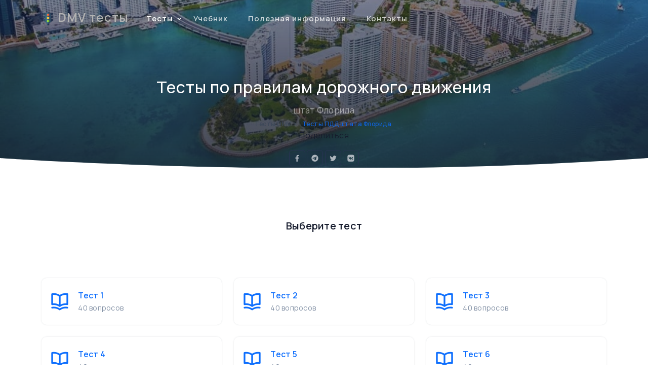

--- FILE ---
content_type: text/html; charset=UTF-8
request_url: https://test-dmv.com/testi-pdd-na-russkom-yazyke-shtat-florida
body_size: 6874
content:
<!DOCTYPE html>
<html lang="ru">

<head>
    <meta charset="utf-8" />
    <title>&#9989; Тесты штата Флорида 2026 бесплатно</title>

    <meta name="viewport" content="width=device-width, initial-scale=1, shrink-to-fit=no">
    <meta name="author" content="Команда test-dmv.com" />
    <meta http-equiv="X-UA-Compatible" content="IE=edge" />

    <meta name="apple-itunes-app" content="app-id=6474086131">

    <meta name="description" content="Тесты штата Флорида бесплатно" />

    <meta property="og:locale" content="ru_RU" />
    <meta property="og:type" content="website" />
    <meta property="og:title" content="Тесты штата Флорида 2026 бесплатно" />
    <meta property="og:description" content="Тесты штата Флорида бесплатно" />
    <meta property="og:url" content="https://test-dmv.com" />
    <meta property="og:site_name" content="Тесты штата Флорида 2026 бесплатно" />
    <meta property="og:image" content="https://test-dmv.com/img/florida/main" />
    <meta property="og:image:width" content="1200" />
    <meta property="og:image:type" content="image/jpeg" />
    <meta name="author" content="Команда test-dmv.com" />
    <meta name="twitter:card" content="summary_large_image" />
    <meta name="twitter:title" content="Тесты штата Флорида 2026 бесплатно" />
    <meta name="twitter:description" content="Тесты штата Флорида бесплатно" />
    <meta name="twitter:label1" content="Время для чтения" />
    <meta name="twitter:data1" content="1-2 минуты" />
    <link rel="apple-touch-icon" sizes="180x180"
        href="https://test-dmv.com/public/images/ico/apple-touch-icon.png?v=1.93">
    <link rel="icon" type="image/png" sizes="32x32"
        href="https://test-dmv.com/public/images/ico/favicon-32x32.png?v=1.93">
    <link rel="icon" type="image/png" sizes="16x16"
        href="https://test-dmv.com/public/images/ico/favicon-16x16.png?v=1.93">
    <link rel="manifest" href="https://test-dmv.com/public/images/ico/site.webmanifest">
    <link rel="mask-icon" href="https://test-dmv.com/public/images/ico/safari-pinned-tab.svg" color="#5bbad5">
    <meta name="msapplication-TileColor" content="#ffc40d">
    <meta name="theme-color" content="#1a1a1a">
    <link rel="icon" href="https://test-dmv.com/favicon.ico?v=1.93" type="image/x-icon">
    <link rel="shortcut icon" href="https://test-dmv.com/favicon.ico?v=1.93" type="image/x-icon">




    <!-- Bootstrap -->
    <link href="https://test-dmv.com/public/css/bootstrap.min.css?v=1.93" rel="stylesheet"
        type="text/css" />
    <link href="https://test-dmv.com/public/css/materialdesignicons.min.css?v=1.93"
        rel="stylesheet" type="text/css" />
    <link href="https://unicons.iconscout.com/release/v4.0.0/css/line.css" rel="stylesheet">
    <!-- Main css -->
    <link href="https://test-dmv.com/public/css/style.css?v=1.93" rel="stylesheet" type="text/css"
        id="theme-opt" />
    <link href="https://test-dmv.com/public/css/colors/default.css?v=1.93" rel="stylesheet"
        id="color-opt">

    <script type="application/ld+json">
    {
        "@context": "https://schema.org",
        "@graph": [{
            "@type": ["Person", "Organization"],
            "@id": "https://test-dmv.com",
            "name": "Команда test-dmv.com",
            "image": {
                "@type": "ImageObject",
                "inLanguage": "ru-RU",
                "@id": "https://test-dmv.com/public/images/ico/logo.png",
                "url": "https://test-dmv.com/public/images/ico/logo.png",
                "contentUrl": "https://test-dmv.com/public/images/ico/logo.png",
                "width": 512,
                "height": 512,
                "caption": "Команда test-dmv.com"
            },
            "logo": {
                "@id": "https://test-dmv.com/public/images/ico/logo.png"
            },
            "description": "Правила дорожного движения в США на русском языке",
            "sameAs": ["https://test-dmv.com"]
        }, {
            "@type": "WebSite",
            "@id": "https://test-dmv.com/#website",
            "url": "https://test-dmv.com",
            "name": "Тесты штата Флорида 2026 бесплатно",
            "description": "Правила дорожного движения в США на русском языке",
            "publisher": {
                "@id": "https://test-dmv.com"
            },
            "inLanguage": "ru-RU"
        }, {
            "@type": "ImageObject",
            "inLanguage": "ru-RU",
            "@id": "https://test-dmv.com/testi-pdd-na-russkom-yazyke-shtat-florida/#primaryimage",
            "url": "https://test-dmv.com/img/florida/main",
            "contentUrl": "https://test-dmv.com/img/florida/main",
            "width": 1200,
            "height": 630
        }, {
            "@type": "WebPage",
            "@id": "https://test-dmv.com/testi-pdd-na-russkom-yazyke-shtat-florida/#webpage",
            "url": "https://test-dmv.com/testi-pdd-na-russkom-yazyke-shtat-florida",
            "name": "Тесты DMV штата Флорида бесплатно",
            "isPartOf": {
                "@id": "https://test-dmv.com/#website"
            },
            "primaryImageOfPage": {
                "@id": "https://test-dmv.com/testi-pdd-na-russkom-yazyke-shtat-florida/#primaryimage"
            },
            "datePublished": "2022-07-05T10:00:00+00:00",
            "dateModified": "2022-07-05T10:00:00+00:00",
            "description": "Тесты штата Флорида бесплатно",
            "breadcrumb": {
                "@id": "https://test-dmv.com/testi-pdd-na-russkom-yazyke-shtat-florida/#breadcrumb"
            },
            "inLanguage": "ru-RU",
            "potentialAction": [{
                "@type": "ReadAction",
                "target": ["https://test-dmv.com/testi-pdd-na-russkom-yazyke-shtat-florida"]
            }]
        }]
    }
</script>
    <meta name="yandex-verification" content="2c65fc054b62d96e" />


    <!-- Yandex.Metrika counter -->
    <script type="text/javascript">
    (function(m, e, t, r, i, k, a) {
        m[i] = m[i] || function() {
            (m[i].a = m[i].a || []).push(arguments)
        };
        m[i].l = 1 * new Date();
        k = e.createElement(t), a = e.getElementsByTagName(t)[0], k.async = 1, k.src = r, a.parentNode.insertBefore(
            k, a)
    })
    (window, document, "script", "https://mc.yandex.ru/metrika/tag.js", "ym");

    ym(89530531, "init", {
        clickmap: true,
        trackLinks: true,
        accurateTrackBounce: true,
        webvisor: true
    });
    </script>
    <noscript>
        <div><img src="https://mc.yandex.ru/watch/89530531" style="position:absolute; left:-9999px;" alt="" /></div>
    </noscript>
    <!-- /Yandex.Metrika counter -->
    <!-- Google tag (gtag.js) -->
    <script async src="https://www.googletagmanager.com/gtag/js?id=G-L4X06SZP1Q"></script>
    <script>
    window.dataLayer = window.dataLayer || [];

    function gtag() {
        dataLayer.push(arguments);
    }
    gtag('js', new Date());

    gtag('config', 'G-L4X06SZP1Q');
    </script>

        <script async src="https://pagead2.googlesyndication.com/pagead/js/adsbygoogle.js?client=ca-pub-5935205442999464"
        crossorigin="anonymous" onerror="window.location.replace('/adblock')"></script>
    

</head>

<body>
    <!-- Loader -->
    <!--<div id="preloader">
        <div id="status">
            <div class="spinner">
                <div class="double-bounce1"></div>
                <div class="double-bounce2"></div>
            </div>
        </div>
    </div>-->
    <!-- Loader -->
        <header id="topnav" class="defaultscroll sticky">
        <div class="container">
            <a class="logo" href="/">
                <span class="logo-light-mode">
                    <img src="https://test-dmv.com/public/images/ico/favicon-32x32.png" height="26" class="l-dark" alt="">
                    <img src="https://test-dmv.com/public/images/ico/favicon-32x32.png" height="26" class="l-light" alt="">
                </span>
                <img src="https://test-dmv.com/public/images/ico/favicon-32x32.png" height="26" class="logo-dark-mode" alt="">
                DMV тесты
            </a>
            <div class="menu-extras">
                <div class="menu-item">
                    <a class="navbar-toggle" id="isToggle" onclick="toggleMenu()">
                        <div class="lines">
                            <span></span>
                            <span></span>
                            <span></span>
                        </div>
                    </a>
                </div>
            </div>
            <div id="navigation">
                <!-- Navigation Menu-->
                <ul class="navigation-menu nav-left nav-light">
                                            <li class="has-submenu parent-parent-menu-item">
                            <a href="javascript:void(0)">Тесты</a><span class="menu-arrow"></span>
                            <ul class="submenu">
                                <li><a class="sub-menu-item" href="/testi-pdd-na-russkom-yazyke-shtat-florida" title="Тесты ПДД Флорида на русском языке">Тесты ПДД</a></li>
                                <li><a class="sub-menu-item" href="/testi-pdd-dorojnie-znaki-na-russkom-yazyke-shtat-florida" title="Тесты Дорожные знаки Флорида на русском языке">Тесты Дорожные знаки</a></li>
                            </ul>
                        </li>

                        <li><a class="sub-menu-item" href="/pravila-dorozhnogo-dvizheniya-v-shtate-florida-na-russkom-yazyke" title="Учебник ПДД Флорида на русском языке">Учебник</a></li>
<!-- 
                        <li class="has-submenu parent-parent-menu-item">
                            <a href="javascript:void(0)">CDL</a><span class="menu-arrow"></span>
                            <ul class="submenu">
                                <li><a class="sub-menu-item" href="/ychebnik-cdl-v-shtate-california-na-russkom-yazyke" title="Учебник CDL Флорида на русском языке">CDL Учебник</a></li>
                                <li><a class="sub-menu-item" href="https://cdl-test-dmv.com" title="CDL DMV tests" target="_blank">CDL Тесты</a></li>
                            </ul>
                        </li> -->


                                        <!--<li><a class="sub-menu-item" href="/-driving-school" title="Автошколы ">Автошколы</a></li>-->

                                            <li><a href="/info" class="sub-menu-item" title="Контакты">Полезная информация</a></li>
                    
                    <li><a href="/contacts" class="sub-menu-item" title="Контакты">Контакты</a></li>
                </ul>
            </div>
        </div>
    </header><section class="bg-half-100 d-table w-100" style="background: url('/public/images/background/florida.jpg') bottom; background-repeat: no-repeat; background-size: cover;">
    <div class="bg-overlay bg-gradient-overlay-2"></div>
    <div class="container">
        <div class="row mt-5 justify-content-center">
            <div class="col-12">
                <div class="title-heading text-center">
                    <h5 class="heading fw-semibold sub-heading text-white title-dark">Тесты по правилам дорожного движения</h5>
                    <p class="text-white-50 para-desc mx-auto mb-0">штат Флорида</p>
                </div>
            </div>
        </div>
        <div class="position-middle-bottom">
            <nav aria-label="breadcrumb" class="d-block">
                <ul class="breadcrumb mb-0 p-0">
                    <li class="breadcrumb-item"><a itemprop="item" href="/" title="Правила дорожного движения в США на русском языке">Тесты DMV</a></li>
                    <li class="breadcrumb-item active" aria-current="page">Тесты ПДД штата Флорида</li>
                </ul>
                <p>Поделиться</p>
<ul class="list-unstyled social-icon foot-social-icon mb-0 mt-3">
    <li class="list-inline-item lh-1"><a rel="nofollow" href="https://www.facebook.com/sharer/sharer.php?u=http%3A%2F%2Ftest-dmv.com%2Ftesti-pdd-na-russkom-yazyke-shtat-florida" onclick="javascript:window.open(this.href,'', 'menubar=no,toolbar=no,resizable=yes,scrollbars=yes,height=600,width=600');return false;" class="rounded"><i class="uil uil-facebook-f"></i></a></li>
    <li class="list-inline-item lh-1"><a rel="nofollow" href="https://t.me/share/url?url=http%3A%2F%2Ftest-dmv.com%2Ftesti-pdd-na-russkom-yazyke-shtat-florida&text=Тесты штата Флорида 2026 бесплатно" onclick="javascript:window.open(this.href,'', 'menubar=no,toolbar=no,resizable=yes,scrollbars=yes,height=600,width=600');return false;" class="rounded"><i class="uil uil-telegram"></i></a></li>
    <li class="list-inline-item lh-1"><a rel="nofollow" href="https://twitter.com/share?url=http%3A%2F%2Ftest-dmv.com%2Ftesti-pdd-na-russkom-yazyke-shtat-florida&amp;text=Тесты штата Флорида 2026 бесплатно" onclick="javascript:window.open(this.href,'', 'menubar=no,toolbar=no,resizable=yes,scrollbars=yes,height=600,width=600');return false;" class="rounded"><i class="uil uil-twitter"></i></a></li>
    <li class="list-inline-item lh-1"><a rel="nofollow" href="https://vk.com/share.php?url=http%3A%2F%2Ftest-dmv.com%2Ftesti-pdd-na-russkom-yazyke-shtat-florida&amp;title=Тесты штата Флорида 2026 бесплатно&amp;image=https%3A%2F%2Ftest-dmv.com%2Fimg%2Fflorida%2Fmain&amp;noparse=true" onclick="javascript:window.open(this.href,'', 'menubar=no,toolbar=no,resizable=yes,scrollbars=yes,height=600,width=600');return false;" class="rounded"><i class="uil uil-vk"></i></a></li>
</ul>            </nav>
        </div>
    </div>
</section>
<div class="position-relative">
    <div class="shape overflow-hidden text-white">
        <svg viewBox="0 0 2880 48" fill="none" xmlns="http://www.w3.org/2000/svg">
            <path d="M0 48H1437.5H2880V0H2160C1442.5 52 720 0 720 0H0V48Z" fill="currentColor"></path>
        </svg>
    </div>
</div>

<section class="section">
    <div class="container">
                <div class="row justify-content-center">
            <div class="col">
                <div class="section-title text-center mb-5 pb-3">
                    <h4 class="title mb-4">Выберите тест</h4>
                </div>
            </div>
        </div>

        <div class="row g-4">
                            <div class="col-lg-4 col-md-6">
                    <a href="https://test-dmv.com/testi-pdd-na-russkom-yazyke-shtat-florida/1" title="Тест ПДД Флорида №1 бесплатно">
                        <div class="creators creator-primary creators-two bg-white d-flex align-items-center p-3 rounded-md shadow">
                            <div class="d-flex align-items-center">
                                <div class="position-relative d-inline-flex">
                                    <i class="uil uil-book-open fs-1"></i>
                                    <!--<span class="verified text-primary">
                                    <i class="mdi mdi-check-decagram"></i>
                                </span>-->
                                </div>

                                <div class="ms-3">
                                    <h6 class="mb-0">
                                        Тест 1                                    </h6>
                                    <small class="text-muted">40 вопросов</small>
                                </div>
                            </div>
                        </div>
                    </a>

                </div>
                            <div class="col-lg-4 col-md-6">
                    <a href="https://test-dmv.com/testi-pdd-na-russkom-yazyke-shtat-florida/2" title="Тест ПДД Флорида №2 бесплатно">
                        <div class="creators creator-primary creators-two bg-white d-flex align-items-center p-3 rounded-md shadow">
                            <div class="d-flex align-items-center">
                                <div class="position-relative d-inline-flex">
                                    <i class="uil uil-book-open fs-1"></i>
                                    <!--<span class="verified text-primary">
                                    <i class="mdi mdi-check-decagram"></i>
                                </span>-->
                                </div>

                                <div class="ms-3">
                                    <h6 class="mb-0">
                                        Тест 2                                    </h6>
                                    <small class="text-muted">40 вопросов</small>
                                </div>
                            </div>
                        </div>
                    </a>

                </div>
                            <div class="col-lg-4 col-md-6">
                    <a href="https://test-dmv.com/testi-pdd-na-russkom-yazyke-shtat-florida/3" title="Тест ПДД Флорида №3 бесплатно">
                        <div class="creators creator-primary creators-two bg-white d-flex align-items-center p-3 rounded-md shadow">
                            <div class="d-flex align-items-center">
                                <div class="position-relative d-inline-flex">
                                    <i class="uil uil-book-open fs-1"></i>
                                    <!--<span class="verified text-primary">
                                    <i class="mdi mdi-check-decagram"></i>
                                </span>-->
                                </div>

                                <div class="ms-3">
                                    <h6 class="mb-0">
                                        Тест 3                                    </h6>
                                    <small class="text-muted">40 вопросов</small>
                                </div>
                            </div>
                        </div>
                    </a>

                </div>
                            <div class="col-lg-4 col-md-6">
                    <a href="https://test-dmv.com/testi-pdd-na-russkom-yazyke-shtat-florida/4" title="Тест ПДД Флорида №4 бесплатно">
                        <div class="creators creator-primary creators-two bg-white d-flex align-items-center p-3 rounded-md shadow">
                            <div class="d-flex align-items-center">
                                <div class="position-relative d-inline-flex">
                                    <i class="uil uil-book-open fs-1"></i>
                                    <!--<span class="verified text-primary">
                                    <i class="mdi mdi-check-decagram"></i>
                                </span>-->
                                </div>

                                <div class="ms-3">
                                    <h6 class="mb-0">
                                        Тест 4                                    </h6>
                                    <small class="text-muted">40 вопросов</small>
                                </div>
                            </div>
                        </div>
                    </a>

                </div>
                            <div class="col-lg-4 col-md-6">
                    <a href="https://test-dmv.com/testi-pdd-na-russkom-yazyke-shtat-florida/5" title="Тест ПДД Флорида №5 бесплатно">
                        <div class="creators creator-primary creators-two bg-white d-flex align-items-center p-3 rounded-md shadow">
                            <div class="d-flex align-items-center">
                                <div class="position-relative d-inline-flex">
                                    <i class="uil uil-book-open fs-1"></i>
                                    <!--<span class="verified text-primary">
                                    <i class="mdi mdi-check-decagram"></i>
                                </span>-->
                                </div>

                                <div class="ms-3">
                                    <h6 class="mb-0">
                                        Тест 5                                    </h6>
                                    <small class="text-muted">40 вопросов</small>
                                </div>
                            </div>
                        </div>
                    </a>

                </div>
                            <div class="col-lg-4 col-md-6">
                    <a href="https://test-dmv.com/testi-pdd-na-russkom-yazyke-shtat-florida/6" title="Тест ПДД Флорида №6 бесплатно">
                        <div class="creators creator-primary creators-two bg-white d-flex align-items-center p-3 rounded-md shadow">
                            <div class="d-flex align-items-center">
                                <div class="position-relative d-inline-flex">
                                    <i class="uil uil-book-open fs-1"></i>
                                    <!--<span class="verified text-primary">
                                    <i class="mdi mdi-check-decagram"></i>
                                </span>-->
                                </div>

                                <div class="ms-3">
                                    <h6 class="mb-0">
                                        Тест 6                                    </h6>
                                    <small class="text-muted">40 вопросов</small>
                                </div>
                            </div>
                        </div>
                    </a>

                </div>
                            <div class="col-lg-4 col-md-6">
                    <a href="https://test-dmv.com/testi-pdd-na-russkom-yazyke-shtat-florida/7" title="Тест ПДД Флорида №7 бесплатно">
                        <div class="creators creator-primary creators-two bg-white d-flex align-items-center p-3 rounded-md shadow">
                            <div class="d-flex align-items-center">
                                <div class="position-relative d-inline-flex">
                                    <i class="uil uil-book-open fs-1"></i>
                                    <!--<span class="verified text-primary">
                                    <i class="mdi mdi-check-decagram"></i>
                                </span>-->
                                </div>

                                <div class="ms-3">
                                    <h6 class="mb-0">
                                        Тест 7                                    </h6>
                                    <small class="text-muted">40 вопросов</small>
                                </div>
                            </div>
                        </div>
                    </a>

                </div>
                            <div class="col-lg-4 col-md-6">
                    <a href="https://test-dmv.com/testi-pdd-na-russkom-yazyke-shtat-florida/8" title="Тест ПДД Флорида №8 бесплатно">
                        <div class="creators creator-primary creators-two bg-white d-flex align-items-center p-3 rounded-md shadow">
                            <div class="d-flex align-items-center">
                                <div class="position-relative d-inline-flex">
                                    <i class="uil uil-book-open fs-1"></i>
                                    <!--<span class="verified text-primary">
                                    <i class="mdi mdi-check-decagram"></i>
                                </span>-->
                                </div>

                                <div class="ms-3">
                                    <h6 class="mb-0">
                                        Тест 8                                    </h6>
                                    <small class="text-muted">17 вопросов</small>
                                </div>
                            </div>
                        </div>
                    </a>

                </div>
                    </div>

                
            <div class="row justify-content-center pb-4" id="downloapp">
                <div class="col">
                    <div class="card shadow0">
                        <div class="section-title text-center">
                            <h4 class="mt-2">Скачайте наше приложение</h4>
                            <!--<p class="text-muted">Не важно где вы находитесь, в Нью-Йоркском метро или в Калифорнийских горах, даже без интернета вы сможете подготовиться к тестам</p>-->
                        </div>

                        <div class="section-title">
                            <ol style="font-size: 14px;">
                                <li>Без рекламы</li>
                                <li>Без регистрации</li>
                                <li>Включает дополнительную информацию:
                                    <ul>
                                        <li>список необходимых документов</li>
                                        <li>описание процесса назначения даты экзамена</li>
                                        <li>полное описание того, как будет проходить экзамен, на что будет обращать внимание экзаменатор и по каким критериям будут оцениваться ваши навыки вождения</li>
                                    </ul>
                                </li>
                            </ol>
                        </div>
                        <div class="card-body">
                            <div class="row">

                                <div class="col-6 col-sm-2">
                                    <a href="https://test-dmv.com/public/images/app/1.jpg?v=1.93" target="_blank">
                                        <img src="https://test-dmv.com/public/images/app/1.jpg?v=1.93" width="100%">
                                    </a>
                                </div>
                                <div class="col-6 col-sm-2">
                                    <a href="https://test-dmv.com/public/images/app/2.jpg?v=1.93" target="_blank">
                                        <img src="https://test-dmv.com/public/images/app/2.jpg?v=1.93" width="100%">
                                    </a>
                                </div>
                                <div class="col-6 col-sm-2">
                                    <a href="https://test-dmv.com/public/images/app/3.jpg?v=1.93" target="_blank">
                                        <img src="https://test-dmv.com/public/images/app/3.jpg?v=1.93" width="100%">
                                    </a>
                                </div>
                                <div class="col-6 col-sm-2">
                                    <a href="https://test-dmv.com/public/images/app/4.jpg?v=1.93" target="_blank">
                                        <img src="https://test-dmv.com/public/images/app/4.jpg?v=1.93" width="100%">
                                    </a>
                                </div>
                                <div class="col-6 col-sm-2">
                                    <a href="https://test-dmv.com/public/images/app/5.jpg?v=1.93" target="_blank">
                                        <img src="https://test-dmv.com/public/images/app/5.jpg?v=1.93" width="100%">
                                    </a>
                                </div>

                                <div class="col-sm-2">
                                    <H7><b>СКАЧАТЬ</b></H7>
                                    <a href="https://play.google.com/store/apps/details?id=com.test_dmv" target="_blank">
                                        <img src="https://test-dmv.com/public/images/google-play.png" width="100%">
                                    </a>
                                    <br>
                                    <br>



                                    <a href="https://apps.apple.com/us/app/тесты-dmv-на-русском/id6474086131" target="_blank">
                                        <img src="https://test-dmv.com/public/images/app-store.png" width="100%">
                                    </a>
                                    <!--<p style="font-size: 10px;">для iOS пока не доступно (ждём модерации)</p>-->

                                </div>

                                <div class="col-12 mt-4">
                                    <p style="font-size: 12px;">*Данное приложение не является официальным приложением DMV и носит исключительно информационный характер</p>

                                    <p class="text-muted">Неважно где вы находитесь, в Нью-Йоркском метро или в Калифорнийских горах, даже без интернета вы сможете подготовиться к тестам</p>
                                </div>
                            </div>
                        </div>
                    </div>
                    <hr>
                </div>
            </div>

        <!-- test-dmv-top -->

<br>
<br>
<ins class="adsbygoogle" style="display:block" data-ad-client="ca-pub-5935205442999464" data-ad-slot="7863909195" data-ad-format="auto" data-full-width-responsive="true"></ins>

<script>
    (adsbygoogle = window.adsbygoogle || []).push({});
</script>
<br>
<br>    </div>

</section>    <footer class="bg-footer">
        <div class="py-5">
            <div class="container">
                <div class="row">
                    <div class="col-xl-8 col-lg-7 col-md-6">
                        <h5 class="text-light fw-normal title-dark">Мы ВКонтакте:</h5>

                        <div class="mt-4">
                            <a href="https://vk.com/test_dmv" rel="noopener noreferrer nofollow" target="_blank" class="text-foot me-2"> vk.com/test_dmv</a>
                            <!--<a href="" class="ms-2"><img src="images/playstore.png" height="40" alt=""></a>-->
                        </div>
                    </div>

                    <div class="col-xl-4 col-lg-5 col-md-6 mt-4 mt-sm-0">
                        <h5 class="text-light fw-normal title-dark">Поделитесь нами в соцсетях</h5>

                                                <ul class="list-unstyled social-icon foot-social-icon mb-0 mt-4">
                            <li class="list-inline-item lh-1"><a rel="nofollow" href="https://www.facebook.com/sharer/sharer.php?u=http%3A%2F%2Ftest-dmv.com%2Ftesti-pdd-na-russkom-yazyke-shtat-florida" onclick="javascript:window.open(this.href,'', 'menubar=no,toolbar=no,resizable=yes,scrollbars=yes,height=600,width=600');return false;" class="rounded"><i class="uil uil-facebook-f"></i></a></li>
                            <li class="list-inline-item lh-1"><a rel="nofollow" href="https://t.me/share/url?url=http%3A%2F%2Ftest-dmv.com%2Ftesti-pdd-na-russkom-yazyke-shtat-florida&text=Тесты штата Флорида 2026 бесплатно" onclick="javascript:window.open(this.href,'', 'menubar=no,toolbar=no,resizable=yes,scrollbars=yes,height=600,width=600');return false;" class="rounded"><i class="uil uil-telegram"></i></a></li>
                            <li class="list-inline-item lh-1"><a rel="nofollow" href="https://twitter.com/share?url=http%3A%2F%2Ftest-dmv.com%2Ftesti-pdd-na-russkom-yazyke-shtat-florida&amp;text=Тесты штата Флорида 2026 бесплатно" onclick="javascript:window.open(this.href,'', 'menubar=no,toolbar=no,resizable=yes,scrollbars=yes,height=600,width=600');return false;" class="rounded"><i class="uil uil-twitter"></i></a></li>
                            <li class="list-inline-item lh-1"><a rel="nofollow" href="https://vk.com/share.php?url=http%3A%2F%2Ftest-dmv.com%2Ftesti-pdd-na-russkom-yazyke-shtat-florida&amp;title=Тесты штата Флорида 2026 бесплатно&amp;image=https%3A%2F%2Ftest-dmv.com%2Fimg%2Fflorida%2Fmain&amp;noparse=true" onclick="javascript:window.open(this.href,'', 'menubar=no,toolbar=no,resizable=yes,scrollbars=yes,height=600,width=600');return false;" class="rounded"><i class="uil uil-vk"></i></a></li>
                        </ul>


                        <div class="col-12">
                            <a href="https://apps.apple.com/us/app/тесты-dmv-на-русском/id6474086131" target="_blank">
                                <img src="https://test-dmv.com/public/images/app-store.png" width="120px">
                            </a>
                            <a href="https://play.google.com/store/apps/details?id=com.test_dmv" target="_blank">
                                <img src="https://test-dmv.com/public/images/google-play.png" width="120px">
                            </a>
                        </div>

                    </div>
                </div>
            </div>
        </div>


        <div class="footer-py-30 footer-bar">
            <div class="container text-center">
                <div class="row align-items-center">

                    <div class="col-sm-12">
                        <div class="text-sm-start">
                            <p class="mb-0">
                                ПДД штата <a title="Тест ПДД штата Вашингтон" href="https://test-dmv.com/pravila-dorozhnogo-dvizheniya-na-russkom-yazyke-shtat-washington">Вашингтон</a>, <a title="Тест ПДД штата Иллинойс" href="https://test-dmv.com/pravila-dorozhnogo-dvizheniya-na-russkom-yazyke-shtat-illinois">Иллинойс</a>, <a title="Тест ПДД штата Калифорния" href="https://test-dmv.com/pravila-dorozhnogo-dvizheniya-na-russkom-yazyke-shtat-california">Калифорния</a>, <a title="Тест ПДД штата Миннесота" href="https://test-dmv.com/pravila-dorozhnogo-dvizheniya-na-russkom-yazyke-shtat-minnesota">Миннесота</a>, <a title="Тест ПДД штата Нью-Джерси" href="https://test-dmv.com/pravila-dorozhnogo-dvizheniya-na-russkom-yazyke-shtat-newjersey">Нью-Джерси</a>, <a title="Тест ПДД штата Нью-Йорк" href="https://test-dmv.com/pravila-dorozhnogo-dvizheniya-na-russkom-yazyke-shtat-newyork">Нью-Йорк</a>, <a title="Тест ПДД штата Огайо" href="https://test-dmv.com/pravila-dorozhnogo-dvizheniya-na-russkom-yazyke-shtat-ohio">Огайо</a>, <a title="Тест ПДД штата Орегон" href="https://test-dmv.com/pravila-dorozhnogo-dvizheniya-na-russkom-yazyke-shtat-oregon">Орегон</a>, <a title="Тест ПДД штата Пенсильвания" href="https://test-dmv.com/pravila-dorozhnogo-dvizheniya-na-russkom-yazyke-shtat-pennsylvania">Пенсильвания</a>, <a title="Тест ПДД штата Техас" href="https://test-dmv.com/pravila-dorozhnogo-dvizheniya-na-russkom-yazyke-shtat-texas">Техас</a>, <a title="Тест ПДД штата Флорида" href="https://test-dmv.com/pravila-dorozhnogo-dvizheniya-na-russkom-yazyke-shtat-florida">Флорида</a> на русском языке
                            </p>
                        </div>
                    </div>

                    <div class="col-sm-6">
                        <div class="text-sm-start">
                            <p class="mb-0">©
                                2026 Все права защищены                            </p>
                        </div>
                    </div>
                    <div class="col-sm-6 mt-4 mt-sm-0 pt-2 pt-sm-0">
                        <ul class="list-unstyled text-sm-end mb-0">
                            <li class="list-inline-item mb-0"><a href="https://test-dmv.com/sitemap" class="text-foot me-2">Карта сайта</a></li>
                            <li class="list-inline-item mb-0"><a href="https://test-dmv.com/privacy_policy" class="text-foot me-2">Политика конфиденциальности</a></li>
                            <!--<li class="list-inline-item mb-0"><a href="contact.html" class="text-foot">Contact</a></li>-->
                        </ul>
                    </div>
                </div>
            </div>
        </div>
    </footer>
<!--end footer-->
<!-- Footer End -->

<!-- Back to top -->
<a href="#" onclick="topFunction()" id="back-to-top" class="back-to-top rounded-pill fs-5"><i data-feather="arrow-up" class="fea icon-sm icons align-middle"></i></a>
<!-- Back to top -->

<!-- javascript -->
<script src="https://test-dmv.com/public/js/bootstrap.bundle.min.js"></script>
<script src="https://test-dmv.com/public/js/feather.min.js"></script>
<!-- Main Js -->
<script src="https://test-dmv.com/public/js/plugins.init.js"></script>
<script src="https://test-dmv.com/public/js/app.js"></script>


<script src="https://test-dmv.com/public/js/jquery.min.js?v=1.93"></script>
<script src="https://test-dmv.com/public/js/form.js?v=1.93"></script>

    <script src="https://test-dmv.com/public/js/menu.appear.js?v=1.93"></script>
</body>

</html>

--- FILE ---
content_type: text/html; charset=utf-8
request_url: https://www.google.com/recaptcha/api2/aframe
body_size: 250
content:
<!DOCTYPE HTML><html><head><meta http-equiv="content-type" content="text/html; charset=UTF-8"></head><body><script nonce="U83S-4EAw5xdRmqdQrq0vQ">/** Anti-fraud and anti-abuse applications only. See google.com/recaptcha */ try{var clients={'sodar':'https://pagead2.googlesyndication.com/pagead/sodar?'};window.addEventListener("message",function(a){try{if(a.source===window.parent){var b=JSON.parse(a.data);var c=clients[b['id']];if(c){var d=document.createElement('img');d.src=c+b['params']+'&rc='+(localStorage.getItem("rc::a")?sessionStorage.getItem("rc::b"):"");window.document.body.appendChild(d);sessionStorage.setItem("rc::e",parseInt(sessionStorage.getItem("rc::e")||0)+1);localStorage.setItem("rc::h",'1769022466432');}}}catch(b){}});window.parent.postMessage("_grecaptcha_ready", "*");}catch(b){}</script></body></html>

--- FILE ---
content_type: text/css
request_url: https://test-dmv.com/public/css/materialdesignicons.min.css?v=1.93
body_size: 52993
content:
@font-face{font-family:"Material Design Icons";src:url("../css/fonts/materialdesignicons-webfont.eot?v=5.9.55");src:url("../css/fonts/materialdesignicons-webfont.eot?#iefix&v=5.9.55") format("embedded-opentype"),url("../css/fonts/materialdesignicons-webfont.woff2?v=5.9.55") format("woff2"),url("../css/fonts/materialdesignicons-webfont.woff?v=5.9.55") format("woff"),url("../css/fonts/materialdesignicons-webfont.ttf?v=5.9.55") format("truetype");font-weight:normal;font-style:normal}.mdi:before,.mdi-set{display:inline-block;font:normal normal normal 24px/1 "Material Design Icons";font-size:inherit;text-rendering:auto;line-height:inherit;-webkit-font-smoothing:antialiased;-moz-osx-font-smoothing:grayscale}.mdi-ab-testing::before{content:"\F01C9"}.mdi-abacus::before{content:"\F16E0"}.mdi-abjad-arabic::before{content:"\F1328"}.mdi-abjad-hebrew::before{content:"\F1329"}.mdi-abugida-devanagari::before{content:"\F132A"}.mdi-abugida-thai::before{content:"\F132B"}.mdi-access-point::before{content:"\F0003"}.mdi-access-point-check::before{content:"\F1538"}.mdi-access-point-minus::before{content:"\F1539"}.mdi-access-point-network::before{content:"\F0002"}.mdi-access-point-network-off::before{content:"\F0BE1"}.mdi-access-point-off::before{content:"\F1511"}.mdi-access-point-plus::before{content:"\F153A"}.mdi-access-point-remove::before{content:"\F153B"}.mdi-account::before{content:"\F0004"}.mdi-account-alert::before{content:"\F0005"}.mdi-account-alert-outline::before{content:"\F0B50"}.mdi-account-arrow-left::before{content:"\F0B51"}.mdi-account-arrow-left-outline::before{content:"\F0B52"}.mdi-account-arrow-right::before{content:"\F0B53"}.mdi-account-arrow-right-outline::before{content:"\F0B54"}.mdi-account-box::before{content:"\F0006"}.mdi-account-box-multiple::before{content:"\F0934"}.mdi-account-box-multiple-outline::before{content:"\F100A"}.mdi-account-box-outline::before{content:"\F0007"}.mdi-account-cancel::before{content:"\F12DF"}.mdi-account-cancel-outline::before{content:"\F12E0"}.mdi-account-cash::before{content:"\F1097"}.mdi-account-cash-outline::before{content:"\F1098"}.mdi-account-check::before{content:"\F0008"}.mdi-account-check-outline::before{content:"\F0BE2"}.mdi-account-child::before{content:"\F0A89"}.mdi-account-child-circle::before{content:"\F0A8A"}.mdi-account-child-outline::before{content:"\F10C8"}.mdi-account-circle::before{content:"\F0009"}.mdi-account-circle-outline::before{content:"\F0B55"}.mdi-account-clock::before{content:"\F0B56"}.mdi-account-clock-outline::before{content:"\F0B57"}.mdi-account-cog::before{content:"\F1370"}.mdi-account-cog-outline::before{content:"\F1371"}.mdi-account-convert::before{content:"\F000A"}.mdi-account-convert-outline::before{content:"\F1301"}.mdi-account-cowboy-hat::before{content:"\F0E9B"}.mdi-account-details::before{content:"\F0631"}.mdi-account-details-outline::before{content:"\F1372"}.mdi-account-edit::before{content:"\F06BC"}.mdi-account-edit-outline::before{content:"\F0FFB"}.mdi-account-group::before{content:"\F0849"}.mdi-account-group-outline::before{content:"\F0B58"}.mdi-account-hard-hat::before{content:"\F05B5"}.mdi-account-heart::before{content:"\F0899"}.mdi-account-heart-outline::before{content:"\F0BE3"}.mdi-account-key::before{content:"\F000B"}.mdi-account-key-outline::before{content:"\F0BE4"}.mdi-account-lock::before{content:"\F115E"}.mdi-account-lock-outline::before{content:"\F115F"}.mdi-account-minus::before{content:"\F000D"}.mdi-account-minus-outline::before{content:"\F0AEC"}.mdi-account-multiple::before{content:"\F000E"}.mdi-account-multiple-check::before{content:"\F08C5"}.mdi-account-multiple-check-outline::before{content:"\F11FE"}.mdi-account-multiple-minus::before{content:"\F05D3"}.mdi-account-multiple-minus-outline::before{content:"\F0BE5"}.mdi-account-multiple-outline::before{content:"\F000F"}.mdi-account-multiple-plus::before{content:"\F0010"}.mdi-account-multiple-plus-outline::before{content:"\F0800"}.mdi-account-multiple-remove::before{content:"\F120A"}.mdi-account-multiple-remove-outline::before{content:"\F120B"}.mdi-account-music::before{content:"\F0803"}.mdi-account-music-outline::before{content:"\F0CE9"}.mdi-account-network::before{content:"\F0011"}.mdi-account-network-outline::before{content:"\F0BE6"}.mdi-account-off::before{content:"\F0012"}.mdi-account-off-outline::before{content:"\F0BE7"}.mdi-account-outline::before{content:"\F0013"}.mdi-account-plus::before{content:"\F0014"}.mdi-account-plus-outline::before{content:"\F0801"}.mdi-account-question::before{content:"\F0B59"}.mdi-account-question-outline::before{content:"\F0B5A"}.mdi-account-reactivate::before{content:"\F152B"}.mdi-account-reactivate-outline::before{content:"\F152C"}.mdi-account-remove::before{content:"\F0015"}.mdi-account-remove-outline::before{content:"\F0AED"}.mdi-account-search::before{content:"\F0016"}.mdi-account-search-outline::before{content:"\F0935"}.mdi-account-settings::before{content:"\F0630"}.mdi-account-settings-outline::before{content:"\F10C9"}.mdi-account-star::before{content:"\F0017"}.mdi-account-star-outline::before{content:"\F0BE8"}.mdi-account-supervisor::before{content:"\F0A8B"}.mdi-account-supervisor-circle::before{content:"\F0A8C"}.mdi-account-supervisor-circle-outline::before{content:"\F14EC"}.mdi-account-supervisor-outline::before{content:"\F112D"}.mdi-account-switch::before{content:"\F0019"}.mdi-account-switch-outline::before{content:"\F04CB"}.mdi-account-tie::before{content:"\F0CE3"}.mdi-account-tie-outline::before{content:"\F10CA"}.mdi-account-tie-voice::before{content:"\F1308"}.mdi-account-tie-voice-off::before{content:"\F130A"}.mdi-account-tie-voice-off-outline::before{content:"\F130B"}.mdi-account-tie-voice-outline::before{content:"\F1309"}.mdi-account-voice::before{content:"\F05CB"}.mdi-adjust::before{content:"\F001A"}.mdi-adobe::before{content:"\F0936"}.mdi-adobe-acrobat::before{content:"\F0F9D"}.mdi-air-conditioner::before{content:"\F001B"}.mdi-air-filter::before{content:"\F0D43"}.mdi-air-horn::before{content:"\F0DAC"}.mdi-air-humidifier::before{content:"\F1099"}.mdi-air-humidifier-off::before{content:"\F1466"}.mdi-air-purifier::before{content:"\F0D44"}.mdi-airbag::before{content:"\F0BE9"}.mdi-airballoon::before{content:"\F001C"}.mdi-airballoon-outline::before{content:"\F100B"}.mdi-airplane::before{content:"\F001D"}.mdi-airplane-landing::before{content:"\F05D4"}.mdi-airplane-off::before{content:"\F001E"}.mdi-airplane-takeoff::before{content:"\F05D5"}.mdi-airport::before{content:"\F084B"}.mdi-alarm::before{content:"\F0020"}.mdi-alarm-bell::before{content:"\F078E"}.mdi-alarm-check::before{content:"\F0021"}.mdi-alarm-light::before{content:"\F078F"}.mdi-alarm-light-off::before{content:"\F171E"}.mdi-alarm-light-off-outline::before{content:"\F171F"}.mdi-alarm-light-outline::before{content:"\F0BEA"}.mdi-alarm-multiple::before{content:"\F0022"}.mdi-alarm-note::before{content:"\F0E71"}.mdi-alarm-note-off::before{content:"\F0E72"}.mdi-alarm-off::before{content:"\F0023"}.mdi-alarm-panel::before{content:"\F15C4"}.mdi-alarm-panel-outline::before{content:"\F15C5"}.mdi-alarm-plus::before{content:"\F0024"}.mdi-alarm-snooze::before{content:"\F068E"}.mdi-album::before{content:"\F0025"}.mdi-alert::before{content:"\F0026"}.mdi-alert-box::before{content:"\F0027"}.mdi-alert-box-outline::before{content:"\F0CE4"}.mdi-alert-circle::before{content:"\F0028"}.mdi-alert-circle-check::before{content:"\F11ED"}.mdi-alert-circle-check-outline::before{content:"\F11EE"}.mdi-alert-circle-outline::before{content:"\F05D6"}.mdi-alert-decagram::before{content:"\F06BD"}.mdi-alert-decagram-outline::before{content:"\F0CE5"}.mdi-alert-minus::before{content:"\F14BB"}.mdi-alert-minus-outline::before{content:"\F14BE"}.mdi-alert-octagon::before{content:"\F0029"}.mdi-alert-octagon-outline::before{content:"\F0CE6"}.mdi-alert-octagram::before{content:"\F0767"}.mdi-alert-octagram-outline::before{content:"\F0CE7"}.mdi-alert-outline::before{content:"\F002A"}.mdi-alert-plus::before{content:"\F14BA"}.mdi-alert-plus-outline::before{content:"\F14BD"}.mdi-alert-remove::before{content:"\F14BC"}.mdi-alert-remove-outline::before{content:"\F14BF"}.mdi-alert-rhombus::before{content:"\F11CE"}.mdi-alert-rhombus-outline::before{content:"\F11CF"}.mdi-alien::before{content:"\F089A"}.mdi-alien-outline::before{content:"\F10CB"}.mdi-align-horizontal-center::before{content:"\F11C3"}.mdi-align-horizontal-left::before{content:"\F11C2"}.mdi-align-horizontal-right::before{content:"\F11C4"}.mdi-align-vertical-bottom::before{content:"\F11C5"}.mdi-align-vertical-center::before{content:"\F11C6"}.mdi-align-vertical-top::before{content:"\F11C7"}.mdi-all-inclusive::before{content:"\F06BE"}.mdi-allergy::before{content:"\F1258"}.mdi-alpha::before{content:"\F002B"}.mdi-alpha-a::before{content:"\F0AEE"}.mdi-alpha-a-box::before{content:"\F0B08"}.mdi-alpha-a-box-outline::before{content:"\F0BEB"}.mdi-alpha-a-circle::before{content:"\F0BEC"}.mdi-alpha-a-circle-outline::before{content:"\F0BED"}.mdi-alpha-b::before{content:"\F0AEF"}.mdi-alpha-b-box::before{content:"\F0B09"}.mdi-alpha-b-box-outline::before{content:"\F0BEE"}.mdi-alpha-b-circle::before{content:"\F0BEF"}.mdi-alpha-b-circle-outline::before{content:"\F0BF0"}.mdi-alpha-c::before{content:"\F0AF0"}.mdi-alpha-c-box::before{content:"\F0B0A"}.mdi-alpha-c-box-outline::before{content:"\F0BF1"}.mdi-alpha-c-circle::before{content:"\F0BF2"}.mdi-alpha-c-circle-outline::before{content:"\F0BF3"}.mdi-alpha-d::before{content:"\F0AF1"}.mdi-alpha-d-box::before{content:"\F0B0B"}.mdi-alpha-d-box-outline::before{content:"\F0BF4"}.mdi-alpha-d-circle::before{content:"\F0BF5"}.mdi-alpha-d-circle-outline::before{content:"\F0BF6"}.mdi-alpha-e::before{content:"\F0AF2"}.mdi-alpha-e-box::before{content:"\F0B0C"}.mdi-alpha-e-box-outline::before{content:"\F0BF7"}.mdi-alpha-e-circle::before{content:"\F0BF8"}.mdi-alpha-e-circle-outline::before{content:"\F0BF9"}.mdi-alpha-f::before{content:"\F0AF3"}.mdi-alpha-f-box::before{content:"\F0B0D"}.mdi-alpha-f-box-outline::before{content:"\F0BFA"}.mdi-alpha-f-circle::before{content:"\F0BFB"}.mdi-alpha-f-circle-outline::before{content:"\F0BFC"}.mdi-alpha-g::before{content:"\F0AF4"}.mdi-alpha-g-box::before{content:"\F0B0E"}.mdi-alpha-g-box-outline::before{content:"\F0BFD"}.mdi-alpha-g-circle::before{content:"\F0BFE"}.mdi-alpha-g-circle-outline::before{content:"\F0BFF"}.mdi-alpha-h::before{content:"\F0AF5"}.mdi-alpha-h-box::before{content:"\F0B0F"}.mdi-alpha-h-box-outline::before{content:"\F0C00"}.mdi-alpha-h-circle::before{content:"\F0C01"}.mdi-alpha-h-circle-outline::before{content:"\F0C02"}.mdi-alpha-i::before{content:"\F0AF6"}.mdi-alpha-i-box::before{content:"\F0B10"}.mdi-alpha-i-box-outline::before{content:"\F0C03"}.mdi-alpha-i-circle::before{content:"\F0C04"}.mdi-alpha-i-circle-outline::before{content:"\F0C05"}.mdi-alpha-j::before{content:"\F0AF7"}.mdi-alpha-j-box::before{content:"\F0B11"}.mdi-alpha-j-box-outline::before{content:"\F0C06"}.mdi-alpha-j-circle::before{content:"\F0C07"}.mdi-alpha-j-circle-outline::before{content:"\F0C08"}.mdi-alpha-k::before{content:"\F0AF8"}.mdi-alpha-k-box::before{content:"\F0B12"}.mdi-alpha-k-box-outline::before{content:"\F0C09"}.mdi-alpha-k-circle::before{content:"\F0C0A"}.mdi-alpha-k-circle-outline::before{content:"\F0C0B"}.mdi-alpha-l::before{content:"\F0AF9"}.mdi-alpha-l-box::before{content:"\F0B13"}.mdi-alpha-l-box-outline::before{content:"\F0C0C"}.mdi-alpha-l-circle::before{content:"\F0C0D"}.mdi-alpha-l-circle-outline::before{content:"\F0C0E"}.mdi-alpha-m::before{content:"\F0AFA"}.mdi-alpha-m-box::before{content:"\F0B14"}.mdi-alpha-m-box-outline::before{content:"\F0C0F"}.mdi-alpha-m-circle::before{content:"\F0C10"}.mdi-alpha-m-circle-outline::before{content:"\F0C11"}.mdi-alpha-n::before{content:"\F0AFB"}.mdi-alpha-n-box::before{content:"\F0B15"}.mdi-alpha-n-box-outline::before{content:"\F0C12"}.mdi-alpha-n-circle::before{content:"\F0C13"}.mdi-alpha-n-circle-outline::before{content:"\F0C14"}.mdi-alpha-o::before{content:"\F0AFC"}.mdi-alpha-o-box::before{content:"\F0B16"}.mdi-alpha-o-box-outline::before{content:"\F0C15"}.mdi-alpha-o-circle::before{content:"\F0C16"}.mdi-alpha-o-circle-outline::before{content:"\F0C17"}.mdi-alpha-p::before{content:"\F0AFD"}.mdi-alpha-p-box::before{content:"\F0B17"}.mdi-alpha-p-box-outline::before{content:"\F0C18"}.mdi-alpha-p-circle::before{content:"\F0C19"}.mdi-alpha-p-circle-outline::before{content:"\F0C1A"}.mdi-alpha-q::before{content:"\F0AFE"}.mdi-alpha-q-box::before{content:"\F0B18"}.mdi-alpha-q-box-outline::before{content:"\F0C1B"}.mdi-alpha-q-circle::before{content:"\F0C1C"}.mdi-alpha-q-circle-outline::before{content:"\F0C1D"}.mdi-alpha-r::before{content:"\F0AFF"}.mdi-alpha-r-box::before{content:"\F0B19"}.mdi-alpha-r-box-outline::before{content:"\F0C1E"}.mdi-alpha-r-circle::before{content:"\F0C1F"}.mdi-alpha-r-circle-outline::before{content:"\F0C20"}.mdi-alpha-s::before{content:"\F0B00"}.mdi-alpha-s-box::before{content:"\F0B1A"}.mdi-alpha-s-box-outline::before{content:"\F0C21"}.mdi-alpha-s-circle::before{content:"\F0C22"}.mdi-alpha-s-circle-outline::before{content:"\F0C23"}.mdi-alpha-t::before{content:"\F0B01"}.mdi-alpha-t-box::before{content:"\F0B1B"}.mdi-alpha-t-box-outline::before{content:"\F0C24"}.mdi-alpha-t-circle::before{content:"\F0C25"}.mdi-alpha-t-circle-outline::before{content:"\F0C26"}.mdi-alpha-u::before{content:"\F0B02"}.mdi-alpha-u-box::before{content:"\F0B1C"}.mdi-alpha-u-box-outline::before{content:"\F0C27"}.mdi-alpha-u-circle::before{content:"\F0C28"}.mdi-alpha-u-circle-outline::before{content:"\F0C29"}.mdi-alpha-v::before{content:"\F0B03"}.mdi-alpha-v-box::before{content:"\F0B1D"}.mdi-alpha-v-box-outline::before{content:"\F0C2A"}.mdi-alpha-v-circle::before{content:"\F0C2B"}.mdi-alpha-v-circle-outline::before{content:"\F0C2C"}.mdi-alpha-w::before{content:"\F0B04"}.mdi-alpha-w-box::before{content:"\F0B1E"}.mdi-alpha-w-box-outline::before{content:"\F0C2D"}.mdi-alpha-w-circle::before{content:"\F0C2E"}.mdi-alpha-w-circle-outline::before{content:"\F0C2F"}.mdi-alpha-x::before{content:"\F0B05"}.mdi-alpha-x-box::before{content:"\F0B1F"}.mdi-alpha-x-box-outline::before{content:"\F0C30"}.mdi-alpha-x-circle::before{content:"\F0C31"}.mdi-alpha-x-circle-outline::before{content:"\F0C32"}.mdi-alpha-y::before{content:"\F0B06"}.mdi-alpha-y-box::before{content:"\F0B20"}.mdi-alpha-y-box-outline::before{content:"\F0C33"}.mdi-alpha-y-circle::before{content:"\F0C34"}.mdi-alpha-y-circle-outline::before{content:"\F0C35"}.mdi-alpha-z::before{content:"\F0B07"}.mdi-alpha-z-box::before{content:"\F0B21"}.mdi-alpha-z-box-outline::before{content:"\F0C36"}.mdi-alpha-z-circle::before{content:"\F0C37"}.mdi-alpha-z-circle-outline::before{content:"\F0C38"}.mdi-alphabet-aurebesh::before{content:"\F132C"}.mdi-alphabet-cyrillic::before{content:"\F132D"}.mdi-alphabet-greek::before{content:"\F132E"}.mdi-alphabet-latin::before{content:"\F132F"}.mdi-alphabet-piqad::before{content:"\F1330"}.mdi-alphabet-tengwar::before{content:"\F1337"}.mdi-alphabetical::before{content:"\F002C"}.mdi-alphabetical-off::before{content:"\F100C"}.mdi-alphabetical-variant::before{content:"\F100D"}.mdi-alphabetical-variant-off::before{content:"\F100E"}.mdi-altimeter::before{content:"\F05D7"}.mdi-amazon::before{content:"\F002D"}.mdi-amazon-alexa::before{content:"\F08C6"}.mdi-ambulance::before{content:"\F002F"}.mdi-ammunition::before{content:"\F0CE8"}.mdi-ampersand::before{content:"\F0A8D"}.mdi-amplifier::before{content:"\F0030"}.mdi-amplifier-off::before{content:"\F11B5"}.mdi-anchor::before{content:"\F0031"}.mdi-android::before{content:"\F0032"}.mdi-android-auto::before{content:"\F0A8E"}.mdi-android-debug-bridge::before{content:"\F0033"}.mdi-android-messages::before{content:"\F0D45"}.mdi-android-studio::before{content:"\F0034"}.mdi-angle-acute::before{content:"\F0937"}.mdi-angle-obtuse::before{content:"\F0938"}.mdi-angle-right::before{content:"\F0939"}.mdi-angular::before{content:"\F06B2"}.mdi-angularjs::before{content:"\F06BF"}.mdi-animation::before{content:"\F05D8"}.mdi-animation-outline::before{content:"\F0A8F"}.mdi-animation-play::before{content:"\F093A"}.mdi-animation-play-outline::before{content:"\F0A90"}.mdi-ansible::before{content:"\F109A"}.mdi-antenna::before{content:"\F1119"}.mdi-anvil::before{content:"\F089B"}.mdi-apache-kafka::before{content:"\F100F"}.mdi-api::before{content:"\F109B"}.mdi-api-off::before{content:"\F1257"}.mdi-apple::before{content:"\F0035"}.mdi-apple-airplay::before{content:"\F001F"}.mdi-apple-finder::before{content:"\F0036"}.mdi-apple-icloud::before{content:"\F0038"}.mdi-apple-ios::before{content:"\F0037"}.mdi-apple-keyboard-caps::before{content:"\F0632"}.mdi-apple-keyboard-command::before{content:"\F0633"}.mdi-apple-keyboard-control::before{content:"\F0634"}.mdi-apple-keyboard-option::before{content:"\F0635"}.mdi-apple-keyboard-shift::before{content:"\F0636"}.mdi-apple-safari::before{content:"\F0039"}.mdi-application::before{content:"\F0614"}.mdi-application-cog::before{content:"\F1577"}.mdi-application-export::before{content:"\F0DAD"}.mdi-application-import::before{content:"\F0DAE"}.mdi-application-settings::before{content:"\F1555"}.mdi-approximately-equal::before{content:"\F0F9E"}.mdi-approximately-equal-box::before{content:"\F0F9F"}.mdi-apps::before{content:"\F003B"}.mdi-apps-box::before{content:"\F0D46"}.mdi-arch::before{content:"\F08C7"}.mdi-archive::before{content:"\F003C"}.mdi-archive-alert::before{content:"\F14FD"}.mdi-archive-alert-outline::before{content:"\F14FE"}.mdi-archive-arrow-down::before{content:"\F1259"}.mdi-archive-arrow-down-outline::before{content:"\F125A"}.mdi-archive-arrow-up::before{content:"\F125B"}.mdi-archive-arrow-up-outline::before{content:"\F125C"}.mdi-archive-outline::before{content:"\F120E"}.mdi-arm-flex::before{content:"\F0FD7"}.mdi-arm-flex-outline::before{content:"\F0FD6"}.mdi-arrange-bring-forward::before{content:"\F003D"}.mdi-arrange-bring-to-front::before{content:"\F003E"}.mdi-arrange-send-backward::before{content:"\F003F"}.mdi-arrange-send-to-back::before{content:"\F0040"}.mdi-arrow-all::before{content:"\F0041"}.mdi-arrow-bottom-left::before{content:"\F0042"}.mdi-arrow-bottom-left-bold-outline::before{content:"\F09B7"}.mdi-arrow-bottom-left-thick::before{content:"\F09B8"}.mdi-arrow-bottom-left-thin-circle-outline::before{content:"\F1596"}.mdi-arrow-bottom-right::before{content:"\F0043"}.mdi-arrow-bottom-right-bold-outline::before{content:"\F09B9"}.mdi-arrow-bottom-right-thick::before{content:"\F09BA"}.mdi-arrow-bottom-right-thin-circle-outline::before{content:"\F1595"}.mdi-arrow-collapse::before{content:"\F0615"}.mdi-arrow-collapse-all::before{content:"\F0044"}.mdi-arrow-collapse-down::before{content:"\F0792"}.mdi-arrow-collapse-horizontal::before{content:"\F084C"}.mdi-arrow-collapse-left::before{content:"\F0793"}.mdi-arrow-collapse-right::before{content:"\F0794"}.mdi-arrow-collapse-up::before{content:"\F0795"}.mdi-arrow-collapse-vertical::before{content:"\F084D"}.mdi-arrow-decision::before{content:"\F09BB"}.mdi-arrow-decision-auto::before{content:"\F09BC"}.mdi-arrow-decision-auto-outline::before{content:"\F09BD"}.mdi-arrow-decision-outline::before{content:"\F09BE"}.mdi-arrow-down::before{content:"\F0045"}.mdi-arrow-down-bold::before{content:"\F072E"}.mdi-arrow-down-bold-box::before{content:"\F072F"}.mdi-arrow-down-bold-box-outline::before{content:"\F0730"}.mdi-arrow-down-bold-circle::before{content:"\F0047"}.mdi-arrow-down-bold-circle-outline::before{content:"\F0048"}.mdi-arrow-down-bold-hexagon-outline::before{content:"\F0049"}.mdi-arrow-down-bold-outline::before{content:"\F09BF"}.mdi-arrow-down-box::before{content:"\F06C0"}.mdi-arrow-down-circle::before{content:"\F0CDB"}.mdi-arrow-down-circle-outline::before{content:"\F0CDC"}.mdi-arrow-down-drop-circle::before{content:"\F004A"}.mdi-arrow-down-drop-circle-outline::before{content:"\F004B"}.mdi-arrow-down-thick::before{content:"\F0046"}.mdi-arrow-down-thin-circle-outline::before{content:"\F1599"}.mdi-arrow-expand::before{content:"\F0616"}.mdi-arrow-expand-all::before{content:"\F004C"}.mdi-arrow-expand-down::before{content:"\F0796"}.mdi-arrow-expand-horizontal::before{content:"\F084E"}.mdi-arrow-expand-left::before{content:"\F0797"}.mdi-arrow-expand-right::before{content:"\F0798"}.mdi-arrow-expand-up::before{content:"\F0799"}.mdi-arrow-expand-vertical::before{content:"\F084F"}.mdi-arrow-horizontal-lock::before{content:"\F115B"}.mdi-arrow-left::before{content:"\F004D"}.mdi-arrow-left-bold::before{content:"\F0731"}.mdi-arrow-left-bold-box::before{content:"\F0732"}.mdi-arrow-left-bold-box-outline::before{content:"\F0733"}.mdi-arrow-left-bold-circle::before{content:"\F004F"}.mdi-arrow-left-bold-circle-outline::before{content:"\F0050"}.mdi-arrow-left-bold-hexagon-outline::before{content:"\F0051"}.mdi-arrow-left-bold-outline::before{content:"\F09C0"}.mdi-arrow-left-box::before{content:"\F06C1"}.mdi-arrow-left-circle::before{content:"\F0CDD"}.mdi-arrow-left-circle-outline::before{content:"\F0CDE"}.mdi-arrow-left-drop-circle::before{content:"\F0052"}.mdi-arrow-left-drop-circle-outline::before{content:"\F0053"}.mdi-arrow-left-right::before{content:"\F0E73"}.mdi-arrow-left-right-bold::before{content:"\F0E74"}.mdi-arrow-left-right-bold-outline::before{content:"\F09C1"}.mdi-arrow-left-thick::before{content:"\F004E"}.mdi-arrow-left-thin-circle-outline::before{content:"\F159A"}.mdi-arrow-right::before{content:"\F0054"}.mdi-arrow-right-bold::before{content:"\F0734"}.mdi-arrow-right-bold-box::before{content:"\F0735"}.mdi-arrow-right-bold-box-outline::before{content:"\F0736"}.mdi-arrow-right-bold-circle::before{content:"\F0056"}.mdi-arrow-right-bold-circle-outline::before{content:"\F0057"}.mdi-arrow-right-bold-hexagon-outline::before{content:"\F0058"}.mdi-arrow-right-bold-outline::before{content:"\F09C2"}.mdi-arrow-right-box::before{content:"\F06C2"}.mdi-arrow-right-circle::before{content:"\F0CDF"}.mdi-arrow-right-circle-outline::before{content:"\F0CE0"}.mdi-arrow-right-drop-circle::before{content:"\F0059"}.mdi-arrow-right-drop-circle-outline::before{content:"\F005A"}.mdi-arrow-right-thick::before{content:"\F0055"}.mdi-arrow-right-thin-circle-outline::before{content:"\F1598"}.mdi-arrow-split-horizontal::before{content:"\F093B"}.mdi-arrow-split-vertical::before{content:"\F093C"}.mdi-arrow-top-left::before{content:"\F005B"}.mdi-arrow-top-left-bold-outline::before{content:"\F09C3"}.mdi-arrow-top-left-bottom-right::before{content:"\F0E75"}.mdi-arrow-top-left-bottom-right-bold::before{content:"\F0E76"}.mdi-arrow-top-left-thick::before{content:"\F09C4"}.mdi-arrow-top-left-thin-circle-outline::before{content:"\F1593"}.mdi-arrow-top-right::before{content:"\F005C"}.mdi-arrow-top-right-bold-outline::before{content:"\F09C5"}.mdi-arrow-top-right-bottom-left::before{content:"\F0E77"}.mdi-arrow-top-right-bottom-left-bold::before{content:"\F0E78"}.mdi-arrow-top-right-thick::before{content:"\F09C6"}.mdi-arrow-top-right-thin-circle-outline::before{content:"\F1594"}.mdi-arrow-up::before{content:"\F005D"}.mdi-arrow-up-bold::before{content:"\F0737"}.mdi-arrow-up-bold-box::before{content:"\F0738"}.mdi-arrow-up-bold-box-outline::before{content:"\F0739"}.mdi-arrow-up-bold-circle::before{content:"\F005F"}.mdi-arrow-up-bold-circle-outline::before{content:"\F0060"}.mdi-arrow-up-bold-hexagon-outline::before{content:"\F0061"}.mdi-arrow-up-bold-outline::before{content:"\F09C7"}.mdi-arrow-up-box::before{content:"\F06C3"}.mdi-arrow-up-circle::before{content:"\F0CE1"}.mdi-arrow-up-circle-outline::before{content:"\F0CE2"}.mdi-arrow-up-down::before{content:"\F0E79"}.mdi-arrow-up-down-bold::before{content:"\F0E7A"}.mdi-arrow-up-down-bold-outline::before{content:"\F09C8"}.mdi-arrow-up-drop-circle::before{content:"\F0062"}.mdi-arrow-up-drop-circle-outline::before{content:"\F0063"}.mdi-arrow-up-thick::before{content:"\F005E"}.mdi-arrow-up-thin-circle-outline::before{content:"\F1597"}.mdi-arrow-vertical-lock::before{content:"\F115C"}.mdi-artstation::before{content:"\F0B5B"}.mdi-aspect-ratio::before{content:"\F0A24"}.mdi-assistant::before{content:"\F0064"}.mdi-asterisk::before{content:"\F06C4"}.mdi-at::before{content:"\F0065"}.mdi-atlassian::before{content:"\F0804"}.mdi-atm::before{content:"\F0D47"}.mdi-atom::before{content:"\F0768"}.mdi-atom-variant::before{content:"\F0E7B"}.mdi-attachment::before{content:"\F0066"}.mdi-audio-video::before{content:"\F093D"}.mdi-audio-video-off::before{content:"\F11B6"}.mdi-augmented-reality::before{content:"\F0850"}.mdi-auto-download::before{content:"\F137E"}.mdi-auto-fix::before{content:"\F0068"}.mdi-auto-upload::before{content:"\F0069"}.mdi-autorenew::before{content:"\F006A"}.mdi-av-timer::before{content:"\F006B"}.mdi-aws::before{content:"\F0E0F"}.mdi-axe::before{content:"\F08C8"}.mdi-axis::before{content:"\F0D48"}.mdi-axis-arrow::before{content:"\F0D49"}.mdi-axis-arrow-info::before{content:"\F140E"}.mdi-axis-arrow-lock::before{content:"\F0D4A"}.mdi-axis-lock::before{content:"\F0D4B"}.mdi-axis-x-arrow::before{content:"\F0D4C"}.mdi-axis-x-arrow-lock::before{content:"\F0D4D"}.mdi-axis-x-rotate-clockwise::before{content:"\F0D4E"}.mdi-axis-x-rotate-counterclockwise::before{content:"\F0D4F"}.mdi-axis-x-y-arrow-lock::before{content:"\F0D50"}.mdi-axis-y-arrow::before{content:"\F0D51"}.mdi-axis-y-arrow-lock::before{content:"\F0D52"}.mdi-axis-y-rotate-clockwise::before{content:"\F0D53"}.mdi-axis-y-rotate-counterclockwise::before{content:"\F0D54"}.mdi-axis-z-arrow::before{content:"\F0D55"}.mdi-axis-z-arrow-lock::before{content:"\F0D56"}.mdi-axis-z-rotate-clockwise::before{content:"\F0D57"}.mdi-axis-z-rotate-counterclockwise::before{content:"\F0D58"}.mdi-babel::before{content:"\F0A25"}.mdi-baby::before{content:"\F006C"}.mdi-baby-bottle::before{content:"\F0F39"}.mdi-baby-bottle-outline::before{content:"\F0F3A"}.mdi-baby-buggy::before{content:"\F13E0"}.mdi-baby-carriage::before{content:"\F068F"}.mdi-baby-carriage-off::before{content:"\F0FA0"}.mdi-baby-face::before{content:"\F0E7C"}.mdi-baby-face-outline::before{content:"\F0E7D"}.mdi-backburger::before{content:"\F006D"}.mdi-backspace::before{content:"\F006E"}.mdi-backspace-outline::before{content:"\F0B5C"}.mdi-backspace-reverse::before{content:"\F0E7E"}.mdi-backspace-reverse-outline::before{content:"\F0E7F"}.mdi-backup-restore::before{content:"\F006F"}.mdi-bacteria::before{content:"\F0ED5"}.mdi-bacteria-outline::before{content:"\F0ED6"}.mdi-badge-account::before{content:"\F0DA7"}.mdi-badge-account-alert::before{content:"\F0DA8"}.mdi-badge-account-alert-outline::before{content:"\F0DA9"}.mdi-badge-account-horizontal::before{content:"\F0E0D"}.mdi-badge-account-horizontal-outline::before{content:"\F0E0E"}.mdi-badge-account-outline::before{content:"\F0DAA"}.mdi-badminton::before{content:"\F0851"}.mdi-bag-carry-on::before{content:"\F0F3B"}.mdi-bag-carry-on-check::before{content:"\F0D65"}.mdi-bag-carry-on-off::before{content:"\F0F3C"}.mdi-bag-checked::before{content:"\F0F3D"}.mdi-bag-personal::before{content:"\F0E10"}.mdi-bag-personal-off::before{content:"\F0E11"}.mdi-bag-personal-off-outline::before{content:"\F0E12"}.mdi-bag-personal-outline::before{content:"\F0E13"}.mdi-bag-suitcase::before{content:"\F158B"}.mdi-bag-suitcase-off::before{content:"\F158D"}.mdi-bag-suitcase-off-outline::before{content:"\F158E"}.mdi-bag-suitcase-outline::before{content:"\F158C"}.mdi-baguette::before{content:"\F0F3E"}.mdi-balloon::before{content:"\F0A26"}.mdi-ballot::before{content:"\F09C9"}.mdi-ballot-outline::before{content:"\F09CA"}.mdi-ballot-recount::before{content:"\F0C39"}.mdi-ballot-recount-outline::before{content:"\F0C3A"}.mdi-bandage::before{content:"\F0DAF"}.mdi-bandcamp::before{content:"\F0675"}.mdi-bank::before{content:"\F0070"}.mdi-bank-check::before{content:"\F1655"}.mdi-bank-minus::before{content:"\F0DB0"}.mdi-bank-off::before{content:"\F1656"}.mdi-bank-off-outline::before{content:"\F1657"}.mdi-bank-outline::before{content:"\F0E80"}.mdi-bank-plus::before{content:"\F0DB1"}.mdi-bank-remove::before{content:"\F0DB2"}.mdi-bank-transfer::before{content:"\F0A27"}.mdi-bank-transfer-in::before{content:"\F0A28"}.mdi-bank-transfer-out::before{content:"\F0A29"}.mdi-barcode::before{content:"\F0071"}.mdi-barcode-off::before{content:"\F1236"}.mdi-barcode-scan::before{content:"\F0072"}.mdi-barley::before{content:"\F0073"}.mdi-barley-off::before{content:"\F0B5D"}.mdi-barn::before{content:"\F0B5E"}.mdi-barrel::before{content:"\F0074"}.mdi-baseball::before{content:"\F0852"}.mdi-baseball-bat::before{content:"\F0853"}.mdi-baseball-diamond::before{content:"\F15EC"}.mdi-baseball-diamond-outline::before{content:"\F15ED"}.mdi-bash::before{content:"\F1183"}.mdi-basket::before{content:"\F0076"}.mdi-basket-fill::before{content:"\F0077"}.mdi-basket-minus::before{content:"\F1523"}.mdi-basket-minus-outline::before{content:"\F1524"}.mdi-basket-off::before{content:"\F1525"}.mdi-basket-off-outline::before{content:"\F1526"}.mdi-basket-outline::before{content:"\F1181"}.mdi-basket-plus::before{content:"\F1527"}.mdi-basket-plus-outline::before{content:"\F1528"}.mdi-basket-remove::before{content:"\F1529"}.mdi-basket-remove-outline::before{content:"\F152A"}.mdi-basket-unfill::before{content:"\F0078"}.mdi-basketball::before{content:"\F0806"}.mdi-basketball-hoop::before{content:"\F0C3B"}.mdi-basketball-hoop-outline::before{content:"\F0C3C"}.mdi-bat::before{content:"\F0B5F"}.mdi-battery::before{content:"\F0079"}.mdi-battery-10::before{content:"\F007A"}.mdi-battery-10-bluetooth::before{content:"\F093E"}.mdi-battery-20::before{content:"\F007B"}.mdi-battery-20-bluetooth::before{content:"\F093F"}.mdi-battery-30::before{content:"\F007C"}.mdi-battery-30-bluetooth::before{content:"\F0940"}.mdi-battery-40::before{content:"\F007D"}.mdi-battery-40-bluetooth::before{content:"\F0941"}.mdi-battery-50::before{content:"\F007E"}.mdi-battery-50-bluetooth::before{content:"\F0942"}.mdi-battery-60::before{content:"\F007F"}.mdi-battery-60-bluetooth::before{content:"\F0943"}.mdi-battery-70::before{content:"\F0080"}.mdi-battery-70-bluetooth::before{content:"\F0944"}.mdi-battery-80::before{content:"\F0081"}.mdi-battery-80-bluetooth::before{content:"\F0945"}.mdi-battery-90::before{content:"\F0082"}.mdi-battery-90-bluetooth::before{content:"\F0946"}.mdi-battery-alert::before{content:"\F0083"}.mdi-battery-alert-bluetooth::before{content:"\F0947"}.mdi-battery-alert-variant::before{content:"\F10CC"}.mdi-battery-alert-variant-outline::before{content:"\F10CD"}.mdi-battery-bluetooth::before{content:"\F0948"}.mdi-battery-bluetooth-variant::before{content:"\F0949"}.mdi-battery-charging::before{content:"\F0084"}.mdi-battery-charging-10::before{content:"\F089C"}.mdi-battery-charging-100::before{content:"\F0085"}.mdi-battery-charging-20::before{content:"\F0086"}.mdi-battery-charging-30::before{content:"\F0087"}.mdi-battery-charging-40::before{content:"\F0088"}.mdi-battery-charging-50::before{content:"\F089D"}.mdi-battery-charging-60::before{content:"\F0089"}.mdi-battery-charging-70::before{content:"\F089E"}.mdi-battery-charging-80::before{content:"\F008A"}.mdi-battery-charging-90::before{content:"\F008B"}.mdi-battery-charging-high::before{content:"\F12A6"}.mdi-battery-charging-low::before{content:"\F12A4"}.mdi-battery-charging-medium::before{content:"\F12A5"}.mdi-battery-charging-outline::before{content:"\F089F"}.mdi-battery-charging-wireless::before{content:"\F0807"}.mdi-battery-charging-wireless-10::before{content:"\F0808"}.mdi-battery-charging-wireless-20::before{content:"\F0809"}.mdi-battery-charging-wireless-30::before{content:"\F080A"}.mdi-battery-charging-wireless-40::before{content:"\F080B"}.mdi-battery-charging-wireless-50::before{content:"\F080C"}.mdi-battery-charging-wireless-60::before{content:"\F080D"}.mdi-battery-charging-wireless-70::before{content:"\F080E"}.mdi-battery-charging-wireless-80::before{content:"\F080F"}.mdi-battery-charging-wireless-90::before{content:"\F0810"}.mdi-battery-charging-wireless-alert::before{content:"\F0811"}.mdi-battery-charging-wireless-outline::before{content:"\F0812"}.mdi-battery-heart::before{content:"\F120F"}.mdi-battery-heart-outline::before{content:"\F1210"}.mdi-battery-heart-variant::before{content:"\F1211"}.mdi-battery-high::before{content:"\F12A3"}.mdi-battery-low::before{content:"\F12A1"}.mdi-battery-medium::before{content:"\F12A2"}.mdi-battery-minus::before{content:"\F008C"}.mdi-battery-negative::before{content:"\F008D"}.mdi-battery-off::before{content:"\F125D"}.mdi-battery-off-outline::before{content:"\F125E"}.mdi-battery-outline::before{content:"\F008E"}.mdi-battery-plus::before{content:"\F008F"}.mdi-battery-positive::before{content:"\F0090"}.mdi-battery-unknown::before{content:"\F0091"}.mdi-battery-unknown-bluetooth::before{content:"\F094A"}.mdi-battlenet::before{content:"\F0B60"}.mdi-beach::before{content:"\F0092"}.mdi-beaker::before{content:"\F0CEA"}.mdi-beaker-alert::before{content:"\F1229"}.mdi-beaker-alert-outline::before{content:"\F122A"}.mdi-beaker-check::before{content:"\F122B"}.mdi-beaker-check-outline::before{content:"\F122C"}.mdi-beaker-minus::before{content:"\F122D"}.mdi-beaker-minus-outline::before{content:"\F122E"}.mdi-beaker-outline::before{content:"\F0690"}.mdi-beaker-plus::before{content:"\F122F"}.mdi-beaker-plus-outline::before{content:"\F1230"}.mdi-beaker-question::before{content:"\F1231"}.mdi-beaker-question-outline::before{content:"\F1232"}.mdi-beaker-remove::before{content:"\F1233"}.mdi-beaker-remove-outline::before{content:"\F1234"}.mdi-bed::before{content:"\F02E3"}.mdi-bed-double::before{content:"\F0FD4"}.mdi-bed-double-outline::before{content:"\F0FD3"}.mdi-bed-empty::before{content:"\F08A0"}.mdi-bed-king::before{content:"\F0FD2"}.mdi-bed-king-outline::before{content:"\F0FD1"}.mdi-bed-outline::before{content:"\F0099"}.mdi-bed-queen::before{content:"\F0FD0"}.mdi-bed-queen-outline::before{content:"\F0FDB"}.mdi-bed-single::before{content:"\F106D"}.mdi-bed-single-outline::before{content:"\F106E"}.mdi-bee::before{content:"\F0FA1"}.mdi-bee-flower::before{content:"\F0FA2"}.mdi-beehive-off-outline::before{content:"\F13ED"}.mdi-beehive-outline::before{content:"\F10CE"}.mdi-beekeeper::before{content:"\F14E2"}.mdi-beer::before{content:"\F0098"}.mdi-beer-outline::before{content:"\F130C"}.mdi-bell::before{content:"\F009A"}.mdi-bell-alert::before{content:"\F0D59"}.mdi-bell-alert-outline::before{content:"\F0E81"}.mdi-bell-cancel::before{content:"\F13E7"}.mdi-bell-cancel-outline::before{content:"\F13E8"}.mdi-bell-check::before{content:"\F11E5"}.mdi-bell-check-outline::before{content:"\F11E6"}.mdi-bell-circle::before{content:"\F0D5A"}.mdi-bell-circle-outline::before{content:"\F0D5B"}.mdi-bell-minus::before{content:"\F13E9"}.mdi-bell-minus-outline::before{content:"\F13EA"}.mdi-bell-off::before{content:"\F009B"}.mdi-bell-off-outline::before{content:"\F0A91"}.mdi-bell-outline::before{content:"\F009C"}.mdi-bell-plus::before{content:"\F009D"}.mdi-bell-plus-outline::before{content:"\F0A92"}.mdi-bell-remove::before{content:"\F13EB"}.mdi-bell-remove-outline::before{content:"\F13EC"}.mdi-bell-ring::before{content:"\F009E"}.mdi-bell-ring-outline::before{content:"\F009F"}.mdi-bell-sleep::before{content:"\F00A0"}.mdi-bell-sleep-outline::before{content:"\F0A93"}.mdi-beta::before{content:"\F00A1"}.mdi-betamax::before{content:"\F09CB"}.mdi-biathlon::before{content:"\F0E14"}.mdi-bicycle::before{content:"\F109C"}.mdi-bicycle-basket::before{content:"\F1235"}.mdi-bicycle-electric::before{content:"\F15B4"}.mdi-bicycle-penny-farthing::before{content:"\F15E9"}.mdi-bike::before{content:"\F00A3"}.mdi-bike-fast::before{content:"\F111F"}.mdi-billboard::before{content:"\F1010"}.mdi-billiards::before{content:"\F0B61"}.mdi-billiards-rack::before{content:"\F0B62"}.mdi-binoculars::before{content:"\F00A5"}.mdi-bio::before{content:"\F00A6"}.mdi-biohazard::before{content:"\F00A7"}.mdi-bird::before{content:"\F15C6"}.mdi-bitbucket::before{content:"\F00A8"}.mdi-bitcoin::before{content:"\F0813"}.mdi-black-mesa::before{content:"\F00A9"}.mdi-blender::before{content:"\F0CEB"}.mdi-blender-software::before{content:"\F00AB"}.mdi-blinds::before{content:"\F00AC"}.mdi-blinds-open::before{content:"\F1011"}.mdi-block-helper::before{content:"\F00AD"}.mdi-blogger::before{content:"\F00AE"}.mdi-blood-bag::before{content:"\F0CEC"}.mdi-bluetooth::before{content:"\F00AF"}.mdi-bluetooth-audio::before{content:"\F00B0"}.mdi-bluetooth-connect::before{content:"\F00B1"}.mdi-bluetooth-off::before{content:"\F00B2"}.mdi-bluetooth-settings::before{content:"\F00B3"}.mdi-bluetooth-transfer::before{content:"\F00B4"}.mdi-blur::before{content:"\F00B5"}.mdi-blur-linear::before{content:"\F00B6"}.mdi-blur-off::before{content:"\F00B7"}.mdi-blur-radial::before{content:"\F00B8"}.mdi-bolnisi-cross::before{content:"\F0CED"}.mdi-bolt::before{content:"\F0DB3"}.mdi-bomb::before{content:"\F0691"}.mdi-bomb-off::before{content:"\F06C5"}.mdi-bone::before{content:"\F00B9"}.mdi-book::before{content:"\F00BA"}.mdi-book-account::before{content:"\F13AD"}.mdi-book-account-outline::before{content:"\F13AE"}.mdi-book-alert::before{content:"\F167C"}.mdi-book-alert-outline::before{content:"\F167D"}.mdi-book-alphabet::before{content:"\F061D"}.mdi-book-arrow-down::before{content:"\F167E"}.mdi-book-arrow-down-outline::before{content:"\F167F"}.mdi-book-arrow-left::before{content:"\F1680"}.mdi-book-arrow-left-outline::before{content:"\F1681"}.mdi-book-arrow-right::before{content:"\F1682"}.mdi-book-arrow-right-outline::before{content:"\F1683"}.mdi-book-arrow-up::before{content:"\F1684"}.mdi-book-arrow-up-outline::before{content:"\F1685"}.mdi-book-cancel::before{content:"\F1686"}.mdi-book-cancel-outline::before{content:"\F1687"}.mdi-book-check::before{content:"\F14F3"}.mdi-book-check-outline::before{content:"\F14F4"}.mdi-book-clock::before{content:"\F1688"}.mdi-book-clock-outline::before{content:"\F1689"}.mdi-book-cog::before{content:"\F168A"}.mdi-book-cog-outline::before{content:"\F168B"}.mdi-book-cross::before{content:"\F00A2"}.mdi-book-edit::before{content:"\F168C"}.mdi-book-edit-outline::before{content:"\F168D"}.mdi-book-education::before{content:"\F16C9"}.mdi-book-education-outline::before{content:"\F16CA"}.mdi-book-information-variant::before{content:"\F106F"}.mdi-book-lock::before{content:"\F079A"}.mdi-book-lock-open::before{content:"\F079B"}.mdi-book-lock-open-outline::before{content:"\F168E"}.mdi-book-lock-outline::before{content:"\F168F"}.mdi-book-marker::before{content:"\F1690"}.mdi-book-marker-outline::before{content:"\F1691"}.mdi-book-minus::before{content:"\F05D9"}.mdi-book-minus-multiple::before{content:"\F0A94"}.mdi-book-minus-multiple-outline::before{content:"\F090B"}.mdi-book-minus-outline::before{content:"\F1692"}.mdi-book-multiple::before{content:"\F00BB"}.mdi-book-multiple-outline::before{content:"\F0436"}.mdi-book-music::before{content:"\F0067"}.mdi-book-music-outline::before{content:"\F1693"}.mdi-book-off::before{content:"\F1694"}.mdi-book-off-outline::before{content:"\F1695"}.mdi-book-open::before{content:"\F00BD"}.mdi-book-open-blank-variant::before{content:"\F00BE"}.mdi-book-open-outline::before{content:"\F0B63"}.mdi-book-open-page-variant::before{content:"\F05DA"}.mdi-book-open-page-variant-outline::before{content:"\F15D6"}.mdi-book-open-variant::before{content:"\F14F7"}.mdi-book-outline::before{content:"\F0B64"}.mdi-book-play::before{content:"\F0E82"}.mdi-book-play-outline::before{content:"\F0E83"}.mdi-book-plus::before{content:"\F05DB"}.mdi-book-plus-multiple::before{content:"\F0A95"}.mdi-book-plus-multiple-outline::before{content:"\F0ADE"}.mdi-book-plus-outline::before{content:"\F1696"}.mdi-book-refresh::before{content:"\F1697"}.mdi-book-refresh-outline::before{content:"\F1698"}.mdi-book-remove::before{content:"\F0A97"}.mdi-book-remove-multiple::before{content:"\F0A96"}.mdi-book-remove-multiple-outline::before{content:"\F04CA"}.mdi-book-remove-outline::before{content:"\F1699"}.mdi-book-search::before{content:"\F0E84"}.mdi-book-search-outline::before{content:"\F0E85"}.mdi-book-settings::before{content:"\F169A"}.mdi-book-settings-outline::before{content:"\F169B"}.mdi-book-sync::before{content:"\F169C"}.mdi-book-sync-outline::before{content:"\F16C8"}.mdi-book-variant::before{content:"\F00BF"}.mdi-book-variant-multiple::before{content:"\F00BC"}.mdi-bookmark::before{content:"\F00C0"}.mdi-bookmark-check::before{content:"\F00C1"}.mdi-bookmark-check-outline::before{content:"\F137B"}.mdi-bookmark-minus::before{content:"\F09CC"}.mdi-bookmark-minus-outline::before{content:"\F09CD"}.mdi-bookmark-multiple::before{content:"\F0E15"}.mdi-bookmark-multiple-outline::before{content:"\F0E16"}.mdi-bookmark-music::before{content:"\F00C2"}.mdi-bookmark-music-outline::before{content:"\F1379"}.mdi-bookmark-off::before{content:"\F09CE"}.mdi-bookmark-off-outline::before{content:"\F09CF"}.mdi-bookmark-outline::before{content:"\F00C3"}.mdi-bookmark-plus::before{content:"\F00C5"}.mdi-bookmark-plus-outline::before{content:"\F00C4"}.mdi-bookmark-remove::before{content:"\F00C6"}.mdi-bookmark-remove-outline::before{content:"\F137A"}.mdi-bookshelf::before{content:"\F125F"}.mdi-boom-gate::before{content:"\F0E86"}.mdi-boom-gate-alert::before{content:"\F0E87"}.mdi-boom-gate-alert-outline::before{content:"\F0E88"}.mdi-boom-gate-down::before{content:"\F0E89"}.mdi-boom-gate-down-outline::before{content:"\F0E8A"}.mdi-boom-gate-outline::before{content:"\F0E8B"}.mdi-boom-gate-up::before{content:"\F0E8C"}.mdi-boom-gate-up-outline::before{content:"\F0E8D"}.mdi-boombox::before{content:"\F05DC"}.mdi-boomerang::before{content:"\F10CF"}.mdi-bootstrap::before{content:"\F06C6"}.mdi-border-all::before{content:"\F00C7"}.mdi-border-all-variant::before{content:"\F08A1"}.mdi-border-bottom::before{content:"\F00C8"}.mdi-border-bottom-variant::before{content:"\F08A2"}.mdi-border-color::before{content:"\F00C9"}.mdi-border-horizontal::before{content:"\F00CA"}.mdi-border-inside::before{content:"\F00CB"}.mdi-border-left::before{content:"\F00CC"}.mdi-border-left-variant::before{content:"\F08A3"}.mdi-border-none::before{content:"\F00CD"}.mdi-border-none-variant::before{content:"\F08A4"}.mdi-border-outside::before{content:"\F00CE"}.mdi-border-right::before{content:"\F00CF"}.mdi-border-right-variant::before{content:"\F08A5"}.mdi-border-style::before{content:"\F00D0"}.mdi-border-top::before{content:"\F00D1"}.mdi-border-top-variant::before{content:"\F08A6"}.mdi-border-vertical::before{content:"\F00D2"}.mdi-bottle-soda::before{content:"\F1070"}.mdi-bottle-soda-classic::before{content:"\F1071"}.mdi-bottle-soda-classic-outline::before{content:"\F1363"}.mdi-bottle-soda-outline::before{content:"\F1072"}.mdi-bottle-tonic::before{content:"\F112E"}.mdi-bottle-tonic-outline::before{content:"\F112F"}.mdi-bottle-tonic-plus::before{content:"\F1130"}.mdi-bottle-tonic-plus-outline::before{content:"\F1131"}.mdi-bottle-tonic-skull::before{content:"\F1132"}.mdi-bottle-tonic-skull-outline::before{content:"\F1133"}.mdi-bottle-wine::before{content:"\F0854"}.mdi-bottle-wine-outline::before{content:"\F1310"}.mdi-bow-tie::before{content:"\F0678"}.mdi-bowl::before{content:"\F028E"}.mdi-bowl-mix::before{content:"\F0617"}.mdi-bowl-mix-outline::before{content:"\F02E4"}.mdi-bowl-outline::before{content:"\F02A9"}.mdi-bowling::before{content:"\F00D3"}.mdi-box::before{content:"\F00D4"}.mdi-box-cutter::before{content:"\F00D5"}.mdi-box-cutter-off::before{content:"\F0B4A"}.mdi-box-shadow::before{content:"\F0637"}.mdi-boxing-glove::before{content:"\F0B65"}.mdi-braille::before{content:"\F09D0"}.mdi-brain::before{content:"\F09D1"}.mdi-bread-slice::before{content:"\F0CEE"}.mdi-bread-slice-outline::before{content:"\F0CEF"}.mdi-bridge::before{content:"\F0618"}.mdi-briefcase::before{content:"\F00D6"}.mdi-briefcase-account::before{content:"\F0CF0"}.mdi-briefcase-account-outline::before{content:"\F0CF1"}.mdi-briefcase-check::before{content:"\F00D7"}.mdi-briefcase-check-outline::before{content:"\F131E"}.mdi-briefcase-clock::before{content:"\F10D0"}.mdi-briefcase-clock-outline::before{content:"\F10D1"}.mdi-briefcase-download::before{content:"\F00D8"}.mdi-briefcase-download-outline::before{content:"\F0C3D"}.mdi-briefcase-edit::before{content:"\F0A98"}.mdi-briefcase-edit-outline::before{content:"\F0C3E"}.mdi-briefcase-minus::before{content:"\F0A2A"}.mdi-briefcase-minus-outline::before{content:"\F0C3F"}.mdi-briefcase-off::before{content:"\F1658"}.mdi-briefcase-off-outline::before{content:"\F1659"}.mdi-briefcase-outline::before{content:"\F0814"}.mdi-briefcase-plus::before{content:"\F0A2B"}.mdi-briefcase-plus-outline::before{content:"\F0C40"}.mdi-briefcase-remove::before{content:"\F0A2C"}.mdi-briefcase-remove-outline::before{content:"\F0C41"}.mdi-briefcase-search::before{content:"\F0A2D"}.mdi-briefcase-search-outline::before{content:"\F0C42"}.mdi-briefcase-upload::before{content:"\F00D9"}.mdi-briefcase-upload-outline::before{content:"\F0C43"}.mdi-briefcase-variant::before{content:"\F1494"}.mdi-briefcase-variant-off::before{content:"\F165A"}.mdi-briefcase-variant-off-outline::before{content:"\F165B"}.mdi-briefcase-variant-outline::before{content:"\F1495"}.mdi-brightness-1::before{content:"\F00DA"}.mdi-brightness-2::before{content:"\F00DB"}.mdi-brightness-3::before{content:"\F00DC"}.mdi-brightness-4::before{content:"\F00DD"}.mdi-brightness-5::before{content:"\F00DE"}.mdi-brightness-6::before{content:"\F00DF"}.mdi-brightness-7::before{content:"\F00E0"}.mdi-brightness-auto::before{content:"\F00E1"}.mdi-brightness-percent::before{content:"\F0CF2"}.mdi-broadcast::before{content:"\F1720"}.mdi-broadcast-off::before{content:"\F1721"}.mdi-broom::before{content:"\F00E2"}.mdi-brush::before{content:"\F00E3"}.mdi-bucket::before{content:"\F1415"}.mdi-bucket-outline::before{content:"\F1416"}.mdi-buddhism::before{content:"\F094B"}.mdi-buffer::before{content:"\F0619"}.mdi-buffet::before{content:"\F0578"}.mdi-bug::before{content:"\F00E4"}.mdi-bug-check::before{content:"\F0A2E"}.mdi-bug-check-outline::before{content:"\F0A2F"}.mdi-bug-outline::before{content:"\F0A30"}.mdi-bugle::before{content:"\F0DB4"}.mdi-bulldozer::before{content:"\F0B22"}.mdi-bullet::before{content:"\F0CF3"}.mdi-bulletin-board::before{content:"\F00E5"}.mdi-bullhorn::before{content:"\F00E6"}.mdi-bullhorn-outline::before{content:"\F0B23"}.mdi-bullseye::before{content:"\F05DD"}.mdi-bullseye-arrow::before{content:"\F08C9"}.mdi-bulma::before{content:"\F12E7"}.mdi-bunk-bed::before{content:"\F1302"}.mdi-bunk-bed-outline::before{content:"\F0097"}.mdi-bus::before{content:"\F00E7"}.mdi-bus-alert::before{content:"\F0A99"}.mdi-bus-articulated-end::before{content:"\F079C"}.mdi-bus-articulated-front::before{content:"\F079D"}.mdi-bus-clock::before{content:"\F08CA"}.mdi-bus-double-decker::before{content:"\F079E"}.mdi-bus-marker::before{content:"\F1212"}.mdi-bus-multiple::before{content:"\F0F3F"}.mdi-bus-school::before{content:"\F079F"}.mdi-bus-side::before{content:"\F07A0"}.mdi-bus-stop::before{content:"\F1012"}.mdi-bus-stop-covered::before{content:"\F1013"}.mdi-bus-stop-uncovered::before{content:"\F1014"}.mdi-butterfly::before{content:"\F1589"}.mdi-butterfly-outline::before{content:"\F158A"}.mdi-cable-data::before{content:"\F1394"}.mdi-cached::before{content:"\F00E8"}.mdi-cactus::before{content:"\F0DB5"}.mdi-cake::before{content:"\F00E9"}.mdi-cake-layered::before{content:"\F00EA"}.mdi-cake-variant::before{content:"\F00EB"}.mdi-calculator::before{content:"\F00EC"}.mdi-calculator-variant::before{content:"\F0A9A"}.mdi-calculator-variant-outline::before{content:"\F15A6"}.mdi-calendar::before{content:"\F00ED"}.mdi-calendar-account::before{content:"\F0ED7"}.mdi-calendar-account-outline::before{content:"\F0ED8"}.mdi-calendar-alert::before{content:"\F0A31"}.mdi-calendar-arrow-left::before{content:"\F1134"}.mdi-calendar-arrow-right::before{content:"\F1135"}.mdi-calendar-blank::before{content:"\F00EE"}.mdi-calendar-blank-multiple::before{content:"\F1073"}.mdi-calendar-blank-outline::before{content:"\F0B66"}.mdi-calendar-check::before{content:"\F00EF"}.mdi-calendar-check-outline::before{content:"\F0C44"}.mdi-calendar-clock::before{content:"\F00F0"}.mdi-calendar-clock-outline::before{content:"\F16E1"}.mdi-calendar-cursor::before{content:"\F157B"}.mdi-calendar-edit::before{content:"\F08A7"}.mdi-calendar-end::before{content:"\F166C"}.mdi-calendar-export::before{content:"\F0B24"}.mdi-calendar-heart::before{content:"\F09D2"}.mdi-calendar-import::before{content:"\F0B25"}.mdi-calendar-lock::before{content:"\F1641"}.mdi-calendar-lock-outline::before{content:"\F1642"}.mdi-calendar-minus::before{content:"\F0D5C"}.mdi-calendar-month::before{content:"\F0E17"}.mdi-calendar-month-outline::before{content:"\F0E18"}.mdi-calendar-multiple::before{content:"\F00F1"}.mdi-calendar-multiple-check::before{content:"\F00F2"}.mdi-calendar-multiselect::before{content:"\F0A32"}.mdi-calendar-outline::before{content:"\F0B67"}.mdi-calendar-plus::before{content:"\F00F3"}.mdi-calendar-question::before{content:"\F0692"}.mdi-calendar-range::before{content:"\F0679"}.mdi-calendar-range-outline::before{content:"\F0B68"}.mdi-calendar-refresh::before{content:"\F01E1"}.mdi-calendar-refresh-outline::before{content:"\F0203"}.mdi-calendar-remove::before{content:"\F00F4"}.mdi-calendar-remove-outline::before{content:"\F0C45"}.mdi-calendar-search::before{content:"\F094C"}.mdi-calendar-star::before{content:"\F09D3"}.mdi-calendar-start::before{content:"\F166D"}.mdi-calendar-sync::before{content:"\F0E8E"}.mdi-calendar-sync-outline::before{content:"\F0E8F"}.mdi-calendar-text::before{content:"\F00F5"}.mdi-calendar-text-outline::before{content:"\F0C46"}.mdi-calendar-today::before{content:"\F00F6"}.mdi-calendar-week::before{content:"\F0A33"}.mdi-calendar-week-begin::before{content:"\F0A34"}.mdi-calendar-weekend::before{content:"\F0ED9"}.mdi-calendar-weekend-outline::before{content:"\F0EDA"}.mdi-call-made::before{content:"\F00F7"}.mdi-call-merge::before{content:"\F00F8"}.mdi-call-missed::before{content:"\F00F9"}.mdi-call-received::before{content:"\F00FA"}.mdi-call-split::before{content:"\F00FB"}.mdi-camcorder::before{content:"\F00FC"}.mdi-camcorder-off::before{content:"\F00FF"}.mdi-camera::before{content:"\F0100"}.mdi-camera-account::before{content:"\F08CB"}.mdi-camera-burst::before{content:"\F0693"}.mdi-camera-control::before{content:"\F0B69"}.mdi-camera-enhance::before{content:"\F0101"}.mdi-camera-enhance-outline::before{content:"\F0B6A"}.mdi-camera-flip::before{content:"\F15D9"}.mdi-camera-flip-outline::before{content:"\F15DA"}.mdi-camera-front::before{content:"\F0102"}.mdi-camera-front-variant::before{content:"\F0103"}.mdi-camera-gopro::before{content:"\F07A1"}.mdi-camera-image::before{content:"\F08CC"}.mdi-camera-iris::before{content:"\F0104"}.mdi-camera-metering-center::before{content:"\F07A2"}.mdi-camera-metering-matrix::before{content:"\F07A3"}.mdi-camera-metering-partial::before{content:"\F07A4"}.mdi-camera-metering-spot::before{content:"\F07A5"}.mdi-camera-off::before{content:"\F05DF"}.mdi-camera-outline::before{content:"\F0D5D"}.mdi-camera-party-mode::before{content:"\F0105"}.mdi-camera-plus::before{content:"\F0EDB"}.mdi-camera-plus-outline::before{content:"\F0EDC"}.mdi-camera-rear::before{content:"\F0106"}.mdi-camera-rear-variant::before{content:"\F0107"}.mdi-camera-retake::before{content:"\F0E19"}.mdi-camera-retake-outline::before{content:"\F0E1A"}.mdi-camera-switch::before{content:"\F0108"}.mdi-camera-switch-outline::before{content:"\F084A"}.mdi-camera-timer::before{content:"\F0109"}.mdi-camera-wireless::before{content:"\F0DB6"}.mdi-camera-wireless-outline::before{content:"\F0DB7"}.mdi-campfire::before{content:"\F0EDD"}.mdi-cancel::before{content:"\F073A"}.mdi-candle::before{content:"\F05E2"}.mdi-candycane::before{content:"\F010A"}.mdi-cannabis::before{content:"\F07A6"}.mdi-cannabis-off::before{content:"\F166E"}.mdi-caps-lock::before{content:"\F0A9B"}.mdi-car::before{content:"\F010B"}.mdi-car-2-plus::before{content:"\F1015"}.mdi-car-3-plus::before{content:"\F1016"}.mdi-car-arrow-left::before{content:"\F13B2"}.mdi-car-arrow-right::before{content:"\F13B3"}.mdi-car-back::before{content:"\F0E1B"}.mdi-car-battery::before{content:"\F010C"}.mdi-car-brake-abs::before{content:"\F0C47"}.mdi-car-brake-alert::before{content:"\F0C48"}.mdi-car-brake-hold::before{content:"\F0D5E"}.mdi-car-brake-parking::before{content:"\F0D5F"}.mdi-car-brake-retarder::before{content:"\F1017"}.mdi-car-child-seat::before{content:"\F0FA3"}.mdi-car-clutch::before{content:"\F1018"}.mdi-car-cog::before{content:"\F13CC"}.mdi-car-connected::before{content:"\F010D"}.mdi-car-convertible::before{content:"\F07A7"}.mdi-car-coolant-level::before{content:"\F1019"}.mdi-car-cruise-control::before{content:"\F0D60"}.mdi-car-defrost-front::before{content:"\F0D61"}.mdi-car-defrost-rear::before{content:"\F0D62"}.mdi-car-door::before{content:"\F0B6B"}.mdi-car-door-lock::before{content:"\F109D"}.mdi-car-electric::before{content:"\F0B6C"}.mdi-car-electric-outline::before{content:"\F15B5"}.mdi-car-emergency::before{content:"\F160F"}.mdi-car-esp::before{content:"\F0C49"}.mdi-car-estate::before{content:"\F07A8"}.mdi-car-hatchback::before{content:"\F07A9"}.mdi-car-info::before{content:"\F11BE"}.mdi-car-key::before{content:"\F0B6D"}.mdi-car-lifted-pickup::before{content:"\F152D"}.mdi-car-light-dimmed::before{content:"\F0C4A"}.mdi-car-light-fog::before{content:"\F0C4B"}.mdi-car-light-high::before{content:"\F0C4C"}.mdi-car-limousine::before{content:"\F08CD"}.mdi-car-multiple::before{content:"\F0B6E"}.mdi-car-off::before{content:"\F0E1C"}.mdi-car-outline::before{content:"\F14ED"}.mdi-car-parking-lights::before{content:"\F0D63"}.mdi-car-pickup::before{content:"\F07AA"}.mdi-car-seat::before{content:"\F0FA4"}.mdi-car-seat-cooler::before{content:"\F0FA5"}.mdi-car-seat-heater::before{content:"\F0FA6"}.mdi-car-settings::before{content:"\F13CD"}.mdi-car-shift-pattern::before{content:"\F0F40"}.mdi-car-side::before{content:"\F07AB"}.mdi-car-sports::before{content:"\F07AC"}.mdi-car-tire-alert::before{content:"\F0C4D"}.mdi-car-traction-control::before{content:"\F0D64"}.mdi-car-turbocharger::before{content:"\F101A"}.mdi-car-wash::before{content:"\F010E"}.mdi-car-windshield::before{content:"\F101B"}.mdi-car-windshield-outline::before{content:"\F101C"}.mdi-carabiner::before{content:"\F14C0"}.mdi-caravan::before{content:"\F07AD"}.mdi-card::before{content:"\F0B6F"}.mdi-card-account-details::before{content:"\F05D2"}.mdi-card-account-details-outline::before{content:"\F0DAB"}.mdi-card-account-details-star::before{content:"\F02A3"}.mdi-card-account-details-star-outline::before{content:"\F06DB"}.mdi-card-account-mail::before{content:"\F018E"}.mdi-card-account-mail-outline::before{content:"\F0E98"}.mdi-card-account-phone::before{content:"\F0E99"}.mdi-card-account-phone-outline::before{content:"\F0E9A"}.mdi-card-bulleted::before{content:"\F0B70"}.mdi-card-bulleted-off::before{content:"\F0B71"}.mdi-card-bulleted-off-outline::before{content:"\F0B72"}.mdi-card-bulleted-outline::before{content:"\F0B73"}.mdi-card-bulleted-settings::before{content:"\F0B74"}.mdi-card-bulleted-settings-outline::before{content:"\F0B75"}.mdi-card-minus::before{content:"\F1600"}.mdi-card-minus-outline::before{content:"\F1601"}.mdi-card-off::before{content:"\F1602"}.mdi-card-off-outline::before{content:"\F1603"}.mdi-card-outline::before{content:"\F0B76"}.mdi-card-plus::before{content:"\F11FF"}.mdi-card-plus-outline::before{content:"\F1200"}.mdi-card-remove::before{content:"\F1604"}.mdi-card-remove-outline::before{content:"\F1605"}.mdi-card-search::before{content:"\F1074"}.mdi-card-search-outline::before{content:"\F1075"}.mdi-card-text::before{content:"\F0B77"}.mdi-card-text-outline::before{content:"\F0B78"}.mdi-cards::before{content:"\F0638"}.mdi-cards-club::before{content:"\F08CE"}.mdi-cards-diamond::before{content:"\F08CF"}.mdi-cards-diamond-outline::before{content:"\F101D"}.mdi-cards-heart::before{content:"\F08D0"}.mdi-cards-outline::before{content:"\F0639"}.mdi-cards-playing-outline::before{content:"\F063A"}.mdi-cards-spade::before{content:"\F08D1"}.mdi-cards-variant::before{content:"\F06C7"}.mdi-carrot::before{content:"\F010F"}.mdi-cart::before{content:"\F0110"}.mdi-cart-arrow-down::before{content:"\F0D66"}.mdi-cart-arrow-right::before{content:"\F0C4E"}.mdi-cart-arrow-up::before{content:"\F0D67"}.mdi-cart-check::before{content:"\F15EA"}.mdi-cart-minus::before{content:"\F0D68"}.mdi-cart-off::before{content:"\F066B"}.mdi-cart-outline::before{content:"\F0111"}.mdi-cart-plus::before{content:"\F0112"}.mdi-cart-remove::before{content:"\F0D69"}.mdi-cart-variant::before{content:"\F15EB"}.mdi-case-sensitive-alt::before{content:"\F0113"}.mdi-cash::before{content:"\F0114"}.mdi-cash-100::before{content:"\F0115"}.mdi-cash-check::before{content:"\F14EE"}.mdi-cash-lock::before{content:"\F14EA"}.mdi-cash-lock-open::before{content:"\F14EB"}.mdi-cash-marker::before{content:"\F0DB8"}.mdi-cash-minus::before{content:"\F1260"}.mdi-cash-multiple::before{content:"\F0116"}.mdi-cash-plus::before{content:"\F1261"}.mdi-cash-refund::before{content:"\F0A9C"}.mdi-cash-register::before{content:"\F0CF4"}.mdi-cash-remove::before{content:"\F1262"}.mdi-cash-usd::before{content:"\F1176"}.mdi-cash-usd-outline::before{content:"\F0117"}.mdi-cassette::before{content:"\F09D4"}.mdi-cast::before{content:"\F0118"}.mdi-cast-audio::before{content:"\F101E"}.mdi-cast-connected::before{content:"\F0119"}.mdi-cast-education::before{content:"\F0E1D"}.mdi-cast-off::before{content:"\F078A"}.mdi-castle::before{content:"\F011A"}.mdi-cat::before{content:"\F011B"}.mdi-cctv::before{content:"\F07AE"}.mdi-ceiling-light::before{content:"\F0769"}.mdi-cellphone::before{content:"\F011C"}.mdi-cellphone-android::before{content:"\F011D"}.mdi-cellphone-arrow-down::before{content:"\F09D5"}.mdi-cellphone-basic::before{content:"\F011E"}.mdi-cellphone-charging::before{content:"\F1397"}.mdi-cellphone-cog::before{content:"\F0951"}.mdi-cellphone-dock::before{content:"\F011F"}.mdi-cellphone-erase::before{content:"\F094D"}.mdi-cellphone-information::before{content:"\F0F41"}.mdi-cellphone-iphone::before{content:"\F0120"}.mdi-cellphone-key::before{content:"\F094E"}.mdi-cellphone-link::before{content:"\F0121"}.mdi-cellphone-link-off::before{content:"\F0122"}.mdi-cellphone-lock::before{content:"\F094F"}.mdi-cellphone-message::before{content:"\F08D3"}.mdi-cellphone-message-off::before{content:"\F10D2"}.mdi-cellphone-nfc::before{content:"\F0E90"}.mdi-cellphone-nfc-off::before{content:"\F12D8"}.mdi-cellphone-off::before{content:"\F0950"}.mdi-cellphone-play::before{content:"\F101F"}.mdi-cellphone-screenshot::before{content:"\F0A35"}.mdi-cellphone-settings::before{content:"\F0123"}.mdi-cellphone-sound::before{content:"\F0952"}.mdi-cellphone-text::before{content:"\F08D2"}.mdi-cellphone-wireless::before{content:"\F0815"}.mdi-celtic-cross::before{content:"\F0CF5"}.mdi-centos::before{content:"\F111A"}.mdi-certificate::before{content:"\F0124"}.mdi-certificate-outline::before{content:"\F1188"}.mdi-chair-rolling::before{content:"\F0F48"}.mdi-chair-school::before{content:"\F0125"}.mdi-charity::before{content:"\F0C4F"}.mdi-chart-arc::before{content:"\F0126"}.mdi-chart-areaspline::before{content:"\F0127"}.mdi-chart-areaspline-variant::before{content:"\F0E91"}.mdi-chart-bar::before{content:"\F0128"}.mdi-chart-bar-stacked::before{content:"\F076A"}.mdi-chart-bell-curve::before{content:"\F0C50"}.mdi-chart-bell-curve-cumulative::before{content:"\F0FA7"}.mdi-chart-box::before{content:"\F154D"}.mdi-chart-box-outline::before{content:"\F154E"}.mdi-chart-box-plus-outline::before{content:"\F154F"}.mdi-chart-bubble::before{content:"\F05E3"}.mdi-chart-donut::before{content:"\F07AF"}.mdi-chart-donut-variant::before{content:"\F07B0"}.mdi-chart-gantt::before{content:"\F066C"}.mdi-chart-histogram::before{content:"\F0129"}.mdi-chart-line::before{content:"\F012A"}.mdi-chart-line-stacked::before{content:"\F076B"}.mdi-chart-line-variant::before{content:"\F07B1"}.mdi-chart-multiline::before{content:"\F08D4"}.mdi-chart-multiple::before{content:"\F1213"}.mdi-chart-pie::before{content:"\F012B"}.mdi-chart-ppf::before{content:"\F1380"}.mdi-chart-sankey::before{content:"\F11DF"}.mdi-chart-sankey-variant::before{content:"\F11E0"}.mdi-chart-scatter-plot::before{content:"\F0E92"}.mdi-chart-scatter-plot-hexbin::before{content:"\F066D"}.mdi-chart-timeline::before{content:"\F066E"}.mdi-chart-timeline-variant::before{content:"\F0E93"}.mdi-chart-timeline-variant-shimmer::before{content:"\F15B6"}.mdi-chart-tree::before{content:"\F0E94"}.mdi-chat::before{content:"\F0B79"}.mdi-chat-alert::before{content:"\F0B7A"}.mdi-chat-alert-outline::before{content:"\F12C9"}.mdi-chat-minus::before{content:"\F1410"}.mdi-chat-minus-outline::before{content:"\F1413"}.mdi-chat-outline::before{content:"\F0EDE"}.mdi-chat-plus::before{content:"\F140F"}.mdi-chat-plus-outline::before{content:"\F1412"}.mdi-chat-processing::before{content:"\F0B7B"}.mdi-chat-processing-outline::before{content:"\F12CA"}.mdi-chat-question::before{content:"\F1738"}.mdi-chat-question-outline::before{content:"\F1739"}.mdi-chat-remove::before{content:"\F1411"}.mdi-chat-remove-outline::before{content:"\F1414"}.mdi-chat-sleep::before{content:"\F12D1"}.mdi-chat-sleep-outline::before{content:"\F12D2"}.mdi-check::before{content:"\F012C"}.mdi-check-all::before{content:"\F012D"}.mdi-check-bold::before{content:"\F0E1E"}.mdi-check-box-multiple-outline::before{content:"\F0C51"}.mdi-check-box-outline::before{content:"\F0C52"}.mdi-check-circle::before{content:"\F05E0"}.mdi-check-circle-outline::before{content:"\F05E1"}.mdi-check-decagram::before{content:"\F0791"}.mdi-check-decagram-outline::before{content:"\F1740"}.mdi-check-network::before{content:"\F0C53"}.mdi-check-network-outline::before{content:"\F0C54"}.mdi-check-outline::before{content:"\F0855"}.mdi-check-underline::before{content:"\F0E1F"}.mdi-check-underline-circle::before{content:"\F0E20"}.mdi-check-underline-circle-outline::before{content:"\F0E21"}.mdi-checkbook::before{content:"\F0A9D"}.mdi-checkbox-blank::before{content:"\F012E"}.mdi-checkbox-blank-circle::before{content:"\F012F"}.mdi-checkbox-blank-circle-outline::before{content:"\F0130"}.mdi-checkbox-blank-off::before{content:"\F12EC"}.mdi-checkbox-blank-off-outline::before{content:"\F12ED"}.mdi-checkbox-blank-outline::before{content:"\F0131"}.mdi-checkbox-intermediate::before{content:"\F0856"}.mdi-checkbox-marked::before{content:"\F0132"}.mdi-checkbox-marked-circle::before{content:"\F0133"}.mdi-checkbox-marked-circle-outline::before{content:"\F0134"}.mdi-checkbox-marked-outline::before{content:"\F0135"}.mdi-checkbox-multiple-blank::before{content:"\F0136"}.mdi-checkbox-multiple-blank-circle::before{content:"\F063B"}.mdi-checkbox-multiple-blank-circle-outline::before{content:"\F063C"}.mdi-checkbox-multiple-blank-outline::before{content:"\F0137"}.mdi-checkbox-multiple-marked::before{content:"\F0138"}.mdi-checkbox-multiple-marked-circle::before{content:"\F063D"}.mdi-checkbox-multiple-marked-circle-outline::before{content:"\F063E"}.mdi-checkbox-multiple-marked-outline::before{content:"\F0139"}.mdi-checkerboard::before{content:"\F013A"}.mdi-checkerboard-minus::before{content:"\F1202"}.mdi-checkerboard-plus::before{content:"\F1201"}.mdi-checkerboard-remove::before{content:"\F1203"}.mdi-cheese::before{content:"\F12B9"}.mdi-cheese-off::before{content:"\F13EE"}.mdi-chef-hat::before{content:"\F0B7C"}.mdi-chemical-weapon::before{content:"\F013B"}.mdi-chess-bishop::before{content:"\F085C"}.mdi-chess-king::before{content:"\F0857"}.mdi-chess-knight::before{content:"\F0858"}.mdi-chess-pawn::before{content:"\F0859"}.mdi-chess-queen::before{content:"\F085A"}.mdi-chess-rook::before{content:"\F085B"}.mdi-chevron-double-down::before{content:"\F013C"}.mdi-chevron-double-left::before{content:"\F013D"}.mdi-chevron-double-right::before{content:"\F013E"}.mdi-chevron-double-up::before{content:"\F013F"}.mdi-chevron-down::before{content:"\F0140"}.mdi-chevron-down-box::before{content:"\F09D6"}.mdi-chevron-down-box-outline::before{content:"\F09D7"}.mdi-chevron-down-circle::before{content:"\F0B26"}.mdi-chevron-down-circle-outline::before{content:"\F0B27"}.mdi-chevron-left::before{content:"\F0141"}.mdi-chevron-left-box::before{content:"\F09D8"}.mdi-chevron-left-box-outline::before{content:"\F09D9"}.mdi-chevron-left-circle::before{content:"\F0B28"}.mdi-chevron-left-circle-outline::before{content:"\F0B29"}.mdi-chevron-right::before{content:"\F0142"}.mdi-chevron-right-box::before{content:"\F09DA"}.mdi-chevron-right-box-outline::before{content:"\F09DB"}.mdi-chevron-right-circle::before{content:"\F0B2A"}.mdi-chevron-right-circle-outline::before{content:"\F0B2B"}.mdi-chevron-triple-down::before{content:"\F0DB9"}.mdi-chevron-triple-left::before{content:"\F0DBA"}.mdi-chevron-triple-right::before{content:"\F0DBB"}.mdi-chevron-triple-up::before{content:"\F0DBC"}.mdi-chevron-up::before{content:"\F0143"}.mdi-chevron-up-box::before{content:"\F09DC"}.mdi-chevron-up-box-outline::before{content:"\F09DD"}.mdi-chevron-up-circle::before{content:"\F0B2C"}.mdi-chevron-up-circle-outline::before{content:"\F0B2D"}.mdi-chili-hot::before{content:"\F07B2"}.mdi-chili-medium::before{content:"\F07B3"}.mdi-chili-mild::before{content:"\F07B4"}.mdi-chili-off::before{content:"\F1467"}.mdi-chip::before{content:"\F061A"}.mdi-christianity::before{content:"\F0953"}.mdi-christianity-outline::before{content:"\F0CF6"}.mdi-church::before{content:"\F0144"}.mdi-cigar::before{content:"\F1189"}.mdi-cigar-off::before{content:"\F141B"}.mdi-circle::before{content:"\F0765"}.mdi-circle-box::before{content:"\F15DC"}.mdi-circle-box-outline::before{content:"\F15DD"}.mdi-circle-double::before{content:"\F0E95"}.mdi-circle-edit-outline::before{content:"\F08D5"}.mdi-circle-expand::before{content:"\F0E96"}.mdi-circle-half::before{content:"\F1395"}.mdi-circle-half-full::before{content:"\F1396"}.mdi-circle-medium::before{content:"\F09DE"}.mdi-circle-multiple::before{content:"\F0B38"}.mdi-circle-multiple-outline::before{content:"\F0695"}.mdi-circle-off-outline::before{content:"\F10D3"}.mdi-circle-outline::before{content:"\F0766"}.mdi-circle-slice-1::before{content:"\F0A9E"}.mdi-circle-slice-2::before{content:"\F0A9F"}.mdi-circle-slice-3::before{content:"\F0AA0"}.mdi-circle-slice-4::before{content:"\F0AA1"}.mdi-circle-slice-5::before{content:"\F0AA2"}.mdi-circle-slice-6::before{content:"\F0AA3"}.mdi-circle-slice-7::before{content:"\F0AA4"}.mdi-circle-slice-8::before{content:"\F0AA5"}.mdi-circle-small::before{content:"\F09DF"}.mdi-circular-saw::before{content:"\F0E22"}.mdi-city::before{content:"\F0146"}.mdi-city-variant::before{content:"\F0A36"}.mdi-city-variant-outline::before{content:"\F0A37"}.mdi-clipboard::before{content:"\F0147"}.mdi-clipboard-account::before{content:"\F0148"}.mdi-clipboard-account-outline::before{content:"\F0C55"}.mdi-clipboard-alert::before{content:"\F0149"}.mdi-clipboard-alert-outline::before{content:"\F0CF7"}.mdi-clipboard-arrow-down::before{content:"\F014A"}.mdi-clipboard-arrow-down-outline::before{content:"\F0C56"}.mdi-clipboard-arrow-left::before{content:"\F014B"}.mdi-clipboard-arrow-left-outline::before{content:"\F0CF8"}.mdi-clipboard-arrow-right::before{content:"\F0CF9"}.mdi-clipboard-arrow-right-outline::before{content:"\F0CFA"}.mdi-clipboard-arrow-up::before{content:"\F0C57"}.mdi-clipboard-arrow-up-outline::before{content:"\F0C58"}.mdi-clipboard-check::before{content:"\F014E"}.mdi-clipboard-check-multiple::before{content:"\F1263"}.mdi-clipboard-check-multiple-outline::before{content:"\F1264"}.mdi-clipboard-check-outline::before{content:"\F08A8"}.mdi-clipboard-clock::before{content:"\F16E2"}.mdi-clipboard-clock-outline::before{content:"\F16E3"}.mdi-clipboard-edit::before{content:"\F14E5"}.mdi-clipboard-edit-outline::before{content:"\F14E6"}.mdi-clipboard-file::before{content:"\F1265"}.mdi-clipboard-file-outline::before{content:"\F1266"}.mdi-clipboard-flow::before{content:"\F06C8"}.mdi-clipboard-flow-outline::before{content:"\F1117"}.mdi-clipboard-list::before{content:"\F10D4"}.mdi-clipboard-list-outline::before{content:"\F10D5"}.mdi-clipboard-minus::before{content:"\F1618"}.mdi-clipboard-minus-outline::before{content:"\F1619"}.mdi-clipboard-multiple::before{content:"\F1267"}.mdi-clipboard-multiple-outline::before{content:"\F1268"}.mdi-clipboard-off::before{content:"\F161A"}.mdi-clipboard-off-outline::before{content:"\F161B"}.mdi-clipboard-outline::before{content:"\F014C"}.mdi-clipboard-play::before{content:"\F0C59"}.mdi-clipboard-play-multiple::before{content:"\F1269"}.mdi-clipboard-play-multiple-outline::before{content:"\F126A"}.mdi-clipboard-play-outline::before{content:"\F0C5A"}.mdi-clipboard-plus::before{content:"\F0751"}.mdi-clipboard-plus-outline::before{content:"\F131F"}.mdi-clipboard-pulse::before{content:"\F085D"}.mdi-clipboard-pulse-outline::before{content:"\F085E"}.mdi-clipboard-remove::before{content:"\F161C"}.mdi-clipboard-remove-outline::before{content:"\F161D"}.mdi-clipboard-search::before{content:"\F161E"}.mdi-clipboard-search-outline::before{content:"\F161F"}.mdi-clipboard-text::before{content:"\F014D"}.mdi-clipboard-text-multiple::before{content:"\F126B"}.mdi-clipboard-text-multiple-outline::before{content:"\F126C"}.mdi-clipboard-text-off::before{content:"\F1620"}.mdi-clipboard-text-off-outline::before{content:"\F1621"}.mdi-clipboard-text-outline::before{content:"\F0A38"}.mdi-clipboard-text-play::before{content:"\F0C5B"}.mdi-clipboard-text-play-outline::before{content:"\F0C5C"}.mdi-clipboard-text-search::before{content:"\F1622"}.mdi-clipboard-text-search-outline::before{content:"\F1623"}.mdi-clippy::before{content:"\F014F"}.mdi-clock::before{content:"\F0954"}.mdi-clock-alert::before{content:"\F0955"}.mdi-clock-alert-outline::before{content:"\F05CE"}.mdi-clock-check::before{content:"\F0FA8"}.mdi-clock-check-outline::before{content:"\F0FA9"}.mdi-clock-digital::before{content:"\F0E97"}.mdi-clock-end::before{content:"\F0151"}.mdi-clock-fast::before{content:"\F0152"}.mdi-clock-in::before{content:"\F0153"}.mdi-clock-out::before{content:"\F0154"}.mdi-clock-outline::before{content:"\F0150"}.mdi-clock-start::before{content:"\F0155"}.mdi-clock-time-eight::before{content:"\F1446"}.mdi-clock-time-eight-outline::before{content:"\F1452"}.mdi-clock-time-eleven::before{content:"\F1449"}.mdi-clock-time-eleven-outline::before{content:"\F1455"}.mdi-clock-time-five::before{content:"\F1443"}.mdi-clock-time-five-outline::before{content:"\F144F"}.mdi-clock-time-four::before{content:"\F1442"}.mdi-clock-time-four-outline::before{content:"\F144E"}.mdi-clock-time-nine::before{content:"\F1447"}.mdi-clock-time-nine-outline::before{content:"\F1453"}.mdi-clock-time-one::before{content:"\F143F"}.mdi-clock-time-one-outline::before{content:"\F144B"}.mdi-clock-time-seven::before{content:"\F1445"}.mdi-clock-time-seven-outline::before{content:"\F1451"}.mdi-clock-time-six::before{content:"\F1444"}.mdi-clock-time-six-outline::before{content:"\F1450"}.mdi-clock-time-ten::before{content:"\F1448"}.mdi-clock-time-ten-outline::before{content:"\F1454"}.mdi-clock-time-three::before{content:"\F1441"}.mdi-clock-time-three-outline::before{content:"\F144D"}.mdi-clock-time-twelve::before{content:"\F144A"}.mdi-clock-time-twelve-outline::before{content:"\F1456"}.mdi-clock-time-two::before{content:"\F1440"}.mdi-clock-time-two-outline::before{content:"\F144C"}.mdi-close::before{content:"\F0156"}.mdi-close-box::before{content:"\F0157"}.mdi-close-box-multiple::before{content:"\F0C5D"}.mdi-close-box-multiple-outline::before{content:"\F0C5E"}.mdi-close-box-outline::before{content:"\F0158"}.mdi-close-circle::before{content:"\F0159"}.mdi-close-circle-multiple::before{content:"\F062A"}.mdi-close-circle-multiple-outline::before{content:"\F0883"}.mdi-close-circle-outline::before{content:"\F015A"}.mdi-close-network::before{content:"\F015B"}.mdi-close-network-outline::before{content:"\F0C5F"}.mdi-close-octagon::before{content:"\F015C"}.mdi-close-octagon-outline::before{content:"\F015D"}.mdi-close-outline::before{content:"\F06C9"}.mdi-close-thick::before{content:"\F1398"}.mdi-closed-caption::before{content:"\F015E"}.mdi-closed-caption-outline::before{content:"\F0DBD"}.mdi-cloud::before{content:"\F015F"}.mdi-cloud-alert::before{content:"\F09E0"}.mdi-cloud-braces::before{content:"\F07B5"}.mdi-cloud-check::before{content:"\F0160"}.mdi-cloud-check-outline::before{content:"\F12CC"}.mdi-cloud-circle::before{content:"\F0161"}.mdi-cloud-download::before{content:"\F0162"}.mdi-cloud-download-outline::before{content:"\F0B7D"}.mdi-cloud-lock::before{content:"\F11F1"}.mdi-cloud-lock-outline::before{content:"\F11F2"}.mdi-cloud-off-outline::before{content:"\F0164"}.mdi-cloud-outline::before{content:"\F0163"}.mdi-cloud-print::before{content:"\F0165"}.mdi-cloud-print-outline::before{content:"\F0166"}.mdi-cloud-question::before{content:"\F0A39"}.mdi-cloud-refresh::before{content:"\F052A"}.mdi-cloud-search::before{content:"\F0956"}.mdi-cloud-search-outline::before{content:"\F0957"}.mdi-cloud-sync::before{content:"\F063F"}.mdi-cloud-sync-outline::before{content:"\F12D6"}.mdi-cloud-tags::before{content:"\F07B6"}.mdi-cloud-upload::before{content:"\F0167"}.mdi-cloud-upload-outline::before{content:"\F0B7E"}.mdi-clover::before{content:"\F0816"}.mdi-coach-lamp::before{content:"\F1020"}.mdi-coat-rack::before{content:"\F109E"}.mdi-code-array::before{content:"\F0168"}.mdi-code-braces::before{content:"\F0169"}.mdi-code-braces-box::before{content:"\F10D6"}.mdi-code-brackets::before{content:"\F016A"}.mdi-code-equal::before{content:"\F016B"}.mdi-code-greater-than::before{content:"\F016C"}.mdi-code-greater-than-or-equal::before{content:"\F016D"}.mdi-code-json::before{content:"\F0626"}.mdi-code-less-than::before{content:"\F016E"}.mdi-code-less-than-or-equal::before{content:"\F016F"}.mdi-code-not-equal::before{content:"\F0170"}.mdi-code-not-equal-variant::before{content:"\F0171"}.mdi-code-parentheses::before{content:"\F0172"}.mdi-code-parentheses-box::before{content:"\F10D7"}.mdi-code-string::before{content:"\F0173"}.mdi-code-tags::before{content:"\F0174"}.mdi-code-tags-check::before{content:"\F0694"}.mdi-codepen::before{content:"\F0175"}.mdi-coffee::before{content:"\F0176"}.mdi-coffee-maker::before{content:"\F109F"}.mdi-coffee-off::before{content:"\F0FAA"}.mdi-coffee-off-outline::before{content:"\F0FAB"}.mdi-coffee-outline::before{content:"\F06CA"}.mdi-coffee-to-go::before{content:"\F0177"}.mdi-coffee-to-go-outline::before{content:"\F130E"}.mdi-coffin::before{content:"\F0B7F"}.mdi-cog::before{content:"\F0493"}.mdi-cog-box::before{content:"\F0494"}.mdi-cog-clockwise::before{content:"\F11DD"}.mdi-cog-counterclockwise::before{content:"\F11DE"}.mdi-cog-off::before{content:"\F13CE"}.mdi-cog-off-outline::before{content:"\F13CF"}.mdi-cog-outline::before{content:"\F08BB"}.mdi-cog-refresh::before{content:"\F145E"}.mdi-cog-refresh-outline::before{content:"\F145F"}.mdi-cog-sync::before{content:"\F1460"}.mdi-cog-sync-outline::before{content:"\F1461"}.mdi-cog-transfer::before{content:"\F105B"}.mdi-cog-transfer-outline::before{content:"\F105C"}.mdi-cogs::before{content:"\F08D6"}.mdi-collage::before{content:"\F0640"}.mdi-collapse-all::before{content:"\F0AA6"}.mdi-collapse-all-outline::before{content:"\F0AA7"}.mdi-color-helper::before{content:"\F0179"}.mdi-comma::before{content:"\F0E23"}.mdi-comma-box::before{content:"\F0E2B"}.mdi-comma-box-outline::before{content:"\F0E24"}.mdi-comma-circle::before{content:"\F0E25"}.mdi-comma-circle-outline::before{content:"\F0E26"}.mdi-comment::before{content:"\F017A"}.mdi-comment-account::before{content:"\F017B"}.mdi-comment-account-outline::before{content:"\F017C"}.mdi-comment-alert::before{content:"\F017D"}.mdi-comment-alert-outline::before{content:"\F017E"}.mdi-comment-arrow-left::before{content:"\F09E1"}.mdi-comment-arrow-left-outline::before{content:"\F09E2"}.mdi-comment-arrow-right::before{content:"\F09E3"}.mdi-comment-arrow-right-outline::before{content:"\F09E4"}.mdi-comment-bookmark::before{content:"\F15AE"}.mdi-comment-bookmark-outline::before{content:"\F15AF"}.mdi-comment-check::before{content:"\F017F"}.mdi-comment-check-outline::before{content:"\F0180"}.mdi-comment-edit::before{content:"\F11BF"}.mdi-comment-edit-outline::before{content:"\F12C4"}.mdi-comment-eye::before{content:"\F0A3A"}.mdi-comment-eye-outline::before{content:"\F0A3B"}.mdi-comment-flash::before{content:"\F15B0"}.mdi-comment-flash-outline::before{content:"\F15B1"}.mdi-comment-minus::before{content:"\F15DF"}.mdi-comment-minus-outline::before{content:"\F15E0"}.mdi-comment-multiple::before{content:"\F085F"}.mdi-comment-multiple-outline::before{content:"\F0181"}.mdi-comment-off::before{content:"\F15E1"}.mdi-comment-off-outline::before{content:"\F15E2"}.mdi-comment-outline::before{content:"\F0182"}.mdi-comment-plus::before{content:"\F09E5"}.mdi-comment-plus-outline::before{content:"\F0183"}.mdi-comment-processing::before{content:"\F0184"}.mdi-comment-processing-outline::before{content:"\F0185"}.mdi-comment-question::before{content:"\F0817"}.mdi-comment-question-outline::before{content:"\F0186"}.mdi-comment-quote::before{content:"\F1021"}.mdi-comment-quote-outline::before{content:"\F1022"}.mdi-comment-remove::before{content:"\F05DE"}.mdi-comment-remove-outline::before{content:"\F0187"}.mdi-comment-search::before{content:"\F0A3C"}.mdi-comment-search-outline::before{content:"\F0A3D"}.mdi-comment-text::before{content:"\F0188"}.mdi-comment-text-multiple::before{content:"\F0860"}.mdi-comment-text-multiple-outline::before{content:"\F0861"}.mdi-comment-text-outline::before{content:"\F0189"}.mdi-compare::before{content:"\F018A"}.mdi-compare-horizontal::before{content:"\F1492"}.mdi-compare-vertical::before{content:"\F1493"}.mdi-compass::before{content:"\F018B"}.mdi-compass-off::before{content:"\F0B80"}.mdi-compass-off-outline::before{content:"\F0B81"}.mdi-compass-outline::before{content:"\F018C"}.mdi-compass-rose::before{content:"\F1382"}.mdi-concourse-ci::before{content:"\F10A0"}.mdi-connection::before{content:"\F1616"}.mdi-console::before{content:"\F018D"}.mdi-console-line::before{content:"\F07B7"}.mdi-console-network::before{content:"\F08A9"}.mdi-console-network-outline::before{content:"\F0C60"}.mdi-consolidate::before{content:"\F10D8"}.mdi-contactless-payment::before{content:"\F0D6A"}.mdi-contactless-payment-circle::before{content:"\F0321"}.mdi-contactless-payment-circle-outline::before{content:"\F0408"}.mdi-contacts::before{content:"\F06CB"}.mdi-contacts-outline::before{content:"\F05B8"}.mdi-contain::before{content:"\F0A3E"}.mdi-contain-end::before{content:"\F0A3F"}.mdi-contain-start::before{content:"\F0A40"}.mdi-content-copy::before{content:"\F018F"}.mdi-content-cut::before{content:"\F0190"}.mdi-content-duplicate::before{content:"\F0191"}.mdi-content-paste::before{content:"\F0192"}.mdi-content-save::before{content:"\F0193"}.mdi-content-save-alert::before{content:"\F0F42"}.mdi-content-save-alert-outline::before{content:"\F0F43"}.mdi-content-save-all::before{content:"\F0194"}.mdi-content-save-all-outline::before{content:"\F0F44"}.mdi-content-save-cog::before{content:"\F145B"}.mdi-content-save-cog-outline::before{content:"\F145C"}.mdi-content-save-edit::before{content:"\F0CFB"}.mdi-content-save-edit-outline::before{content:"\F0CFC"}.mdi-content-save-move::before{content:"\F0E27"}.mdi-content-save-move-outline::before{content:"\F0E28"}.mdi-content-save-off::before{content:"\F1643"}.mdi-content-save-off-outline::before{content:"\F1644"}.mdi-content-save-outline::before{content:"\F0818"}.mdi-content-save-settings::before{content:"\F061B"}.mdi-content-save-settings-outline::before{content:"\F0B2E"}.mdi-contrast::before{content:"\F0195"}.mdi-contrast-box::before{content:"\F0196"}.mdi-contrast-circle::before{content:"\F0197"}.mdi-controller-classic::before{content:"\F0B82"}.mdi-controller-classic-outline::before{content:"\F0B83"}.mdi-cookie::before{content:"\F0198"}.mdi-cookie-alert::before{content:"\F16D0"}.mdi-cookie-alert-outline::before{content:"\F16D1"}.mdi-cookie-check::before{content:"\F16D2"}.mdi-cookie-check-outline::before{content:"\F16D3"}.mdi-cookie-clock::before{content:"\F16E4"}.mdi-cookie-clock-outline::before{content:"\F16E5"}.mdi-cookie-cog::before{content:"\F16D4"}.mdi-cookie-cog-outline::before{content:"\F16D5"}.mdi-cookie-edit::before{content:"\F16E6"}.mdi-cookie-edit-outline::before{content:"\F16E7"}.mdi-cookie-lock::before{content:"\F16E8"}.mdi-cookie-lock-outline::before{content:"\F16E9"}.mdi-cookie-minus::before{content:"\F16DA"}.mdi-cookie-minus-outline::before{content:"\F16DB"}.mdi-cookie-off::before{content:"\F16EA"}.mdi-cookie-off-outline::before{content:"\F16EB"}.mdi-cookie-outline::before{content:"\F16DE"}.mdi-cookie-plus::before{content:"\F16D6"}.mdi-cookie-plus-outline::before{content:"\F16D7"}.mdi-cookie-refresh::before{content:"\F16EC"}.mdi-cookie-refresh-outline::before{content:"\F16ED"}.mdi-cookie-remove::before{content:"\F16D8"}.mdi-cookie-remove-outline::before{content:"\F16D9"}.mdi-cookie-settings::before{content:"\F16DC"}.mdi-cookie-settings-outline::before{content:"\F16DD"}.mdi-coolant-temperature::before{content:"\F03C8"}.mdi-copyright::before{content:"\F05E6"}.mdi-cordova::before{content:"\F0958"}.mdi-corn::before{content:"\F07B8"}.mdi-corn-off::before{content:"\F13EF"}.mdi-cosine-wave::before{content:"\F1479"}.mdi-counter::before{content:"\F0199"}.mdi-cow::before{content:"\F019A"}.mdi-cpu-32-bit::before{content:"\F0EDF"}.mdi-cpu-64-bit::before{content:"\F0EE0"}.mdi-crane::before{content:"\F0862"}.mdi-creation::before{content:"\F0674"}.mdi-creative-commons::before{content:"\F0D6B"}.mdi-credit-card::before{content:"\F0FEF"}.mdi-credit-card-check::before{content:"\F13D0"}.mdi-credit-card-check-outline::before{content:"\F13D1"}.mdi-credit-card-clock::before{content:"\F0EE1"}.mdi-credit-card-clock-outline::before{content:"\F0EE2"}.mdi-credit-card-marker::before{content:"\F06A8"}.mdi-credit-card-marker-outline::before{content:"\F0DBE"}.mdi-credit-card-minus::before{content:"\F0FAC"}.mdi-credit-card-minus-outline::before{content:"\F0FAD"}.mdi-credit-card-multiple::before{content:"\F0FF0"}.mdi-credit-card-multiple-outline::before{content:"\F019C"}.mdi-credit-card-off::before{content:"\F0FF1"}.mdi-credit-card-off-outline::before{content:"\F05E4"}.mdi-credit-card-outline::before{content:"\F019B"}.mdi-credit-card-plus::before{content:"\F0FF2"}.mdi-credit-card-plus-outline::before{content:"\F0676"}.mdi-credit-card-refresh::before{content:"\F1645"}.mdi-credit-card-refresh-outline::before{content:"\F1646"}.mdi-credit-card-refund::before{content:"\F0FF3"}.mdi-credit-card-refund-outline::before{content:"\F0AA8"}.mdi-credit-card-remove::before{content:"\F0FAE"}.mdi-credit-card-remove-outline::before{content:"\F0FAF"}.mdi-credit-card-scan::before{content:"\F0FF4"}.mdi-credit-card-scan-outline::before{content:"\F019D"}.mdi-credit-card-search::before{content:"\F1647"}.mdi-credit-card-search-outline::before{content:"\F1648"}.mdi-credit-card-settings::before{content:"\F0FF5"}.mdi-credit-card-settings-outline::before{content:"\F08D7"}.mdi-credit-card-sync::before{content:"\F1649"}.mdi-credit-card-sync-outline::before{content:"\F164A"}.mdi-credit-card-wireless::before{content:"\F0802"}.mdi-credit-card-wireless-off::before{content:"\F057A"}.mdi-credit-card-wireless-off-outline::before{content:"\F057B"}.mdi-credit-card-wireless-outline::before{content:"\F0D6C"}.mdi-cricket::before{content:"\F0D6D"}.mdi-crop::before{content:"\F019E"}.mdi-crop-free::before{content:"\F019F"}.mdi-crop-landscape::before{content:"\F01A0"}.mdi-crop-portrait::before{content:"\F01A1"}.mdi-crop-rotate::before{content:"\F0696"}.mdi-crop-square::before{content:"\F01A2"}.mdi-crosshairs::before{content:"\F01A3"}.mdi-crosshairs-gps::before{content:"\F01A4"}.mdi-crosshairs-off::before{content:"\F0F45"}.mdi-crosshairs-question::before{content:"\F1136"}.mdi-crown::before{content:"\F01A5"}.mdi-crown-outline::before{content:"\F11D0"}.mdi-cryengine::before{content:"\F0959"}.mdi-crystal-ball::before{content:"\F0B2F"}.mdi-cube::before{content:"\F01A6"}.mdi-cube-off::before{content:"\F141C"}.mdi-cube-off-outline::before{content:"\F141D"}.mdi-cube-outline::before{content:"\F01A7"}.mdi-cube-scan::before{content:"\F0B84"}.mdi-cube-send::before{content:"\F01A8"}.mdi-cube-unfolded::before{content:"\F01A9"}.mdi-cup::before{content:"\F01AA"}.mdi-cup-off::before{content:"\F05E5"}.mdi-cup-off-outline::before{content:"\F137D"}.mdi-cup-outline::before{content:"\F130F"}.mdi-cup-water::before{content:"\F01AB"}.mdi-cupboard::before{content:"\F0F46"}.mdi-cupboard-outline::before{content:"\F0F47"}.mdi-cupcake::before{content:"\F095A"}.mdi-curling::before{content:"\F0863"}.mdi-currency-bdt::before{content:"\F0864"}.mdi-currency-brl::before{content:"\F0B85"}.mdi-currency-btc::before{content:"\F01AC"}.mdi-currency-cny::before{content:"\F07BA"}.mdi-currency-eth::before{content:"\F07BB"}.mdi-currency-eur::before{content:"\F01AD"}.mdi-currency-eur-off::before{content:"\F1315"}.mdi-currency-gbp::before{content:"\F01AE"}.mdi-currency-ils::before{content:"\F0C61"}.mdi-currency-inr::before{content:"\F01AF"}.mdi-currency-jpy::before{content:"\F07BC"}.mdi-currency-krw::before{content:"\F07BD"}.mdi-currency-kzt::before{content:"\F0865"}.mdi-currency-mnt::before{content:"\F1512"}.mdi-currency-ngn::before{content:"\F01B0"}.mdi-currency-php::before{content:"\F09E6"}.mdi-currency-rial::before{content:"\F0E9C"}.mdi-currency-rub::before{content:"\F01B1"}.mdi-currency-sign::before{content:"\F07BE"}.mdi-currency-try::before{content:"\F01B2"}.mdi-currency-twd::before{content:"\F07BF"}.mdi-currency-usd::before{content:"\F01C1"}.mdi-currency-usd-circle::before{content:"\F116B"}.mdi-currency-usd-circle-outline::before{content:"\F0178"}.mdi-currency-usd-off::before{content:"\F067A"}.mdi-current-ac::before{content:"\F1480"}.mdi-current-dc::before{content:"\F095C"}.mdi-cursor-default::before{content:"\F01C0"}.mdi-cursor-default-click::before{content:"\F0CFD"}.mdi-cursor-default-click-outline::before{content:"\F0CFE"}.mdi-cursor-default-gesture::before{content:"\F1127"}.mdi-cursor-default-gesture-outline::before{content:"\F1128"}.mdi-cursor-default-outline::before{content:"\F01BF"}.mdi-cursor-move::before{content:"\F01BE"}.mdi-cursor-pointer::before{content:"\F01BD"}.mdi-cursor-text::before{content:"\F05E7"}.mdi-dance-ballroom::before{content:"\F15FB"}.mdi-dance-pole::before{content:"\F1578"}.mdi-data-matrix::before{content:"\F153C"}.mdi-data-matrix-edit::before{content:"\F153D"}.mdi-data-matrix-minus::before{content:"\F153E"}.mdi-data-matrix-plus::before{content:"\F153F"}.mdi-data-matrix-remove::before{content:"\F1540"}.mdi-data-matrix-scan::before{content:"\F1541"}.mdi-database::before{content:"\F01BC"}.mdi-database-alert::before{content:"\F163A"}.mdi-database-alert-outline::before{content:"\F1624"}.mdi-database-arrow-down::before{content:"\F163B"}.mdi-database-arrow-down-outline::before{content:"\F1625"}.mdi-database-arrow-left::before{content:"\F163C"}.mdi-database-arrow-left-outline::before{content:"\F1626"}.mdi-database-arrow-right::before{content:"\F163D"}.mdi-database-arrow-right-outline::before{content:"\F1627"}.mdi-database-arrow-up::before{content:"\F163E"}.mdi-database-arrow-up-outline::before{content:"\F1628"}.mdi-database-check::before{content:"\F0AA9"}.mdi-database-check-outline::before{content:"\F1629"}.mdi-database-clock::before{content:"\F163F"}.mdi-database-clock-outline::before{content:"\F162A"}.mdi-database-cog::before{content:"\F164B"}.mdi-database-cog-outline::before{content:"\F164C"}.mdi-database-edit::before{content:"\F0B86"}.mdi-database-edit-outline::before{content:"\F162B"}.mdi-database-export::before{content:"\F095E"}.mdi-database-export-outline::before{content:"\F162C"}.mdi-database-import::before{content:"\F095D"}.mdi-database-import-outline::before{content:"\F162D"}.mdi-database-lock::before{content:"\F0AAA"}.mdi-database-lock-outline::before{content:"\F162E"}.mdi-database-marker::before{content:"\F12F6"}.mdi-database-marker-outline::before{content:"\F162F"}.mdi-database-minus::before{content:"\F01BB"}.mdi-database-minus-outline::before{content:"\F1630"}.mdi-database-off::before{content:"\F1640"}.mdi-database-off-outline::before{content:"\F1631"}.mdi-database-outline::before{content:"\F1632"}.mdi-database-plus::before{content:"\F01BA"}.mdi-database-plus-outline::before{content:"\F1633"}.mdi-database-refresh::before{content:"\F05C2"}.mdi-database-refresh-outline::before{content:"\F1634"}.mdi-database-remove::before{content:"\F0D00"}.mdi-database-remove-outline::before{content:"\F1635"}.mdi-database-search::before{content:"\F0866"}.mdi-database-search-outline::before{content:"\F1636"}.mdi-database-settings::before{content:"\F0D01"}.mdi-database-settings-outline::before{content:"\F1637"}.mdi-database-sync::before{content:"\F0CFF"}.mdi-database-sync-outline::before{content:"\F1638"}.mdi-death-star::before{content:"\F08D8"}.mdi-death-star-variant::before{content:"\F08D9"}.mdi-deathly-hallows::before{content:"\F0B87"}.mdi-debian::before{content:"\F08DA"}.mdi-debug-step-into::before{content:"\F01B9"}.mdi-debug-step-out::before{content:"\F01B8"}.mdi-debug-step-over::before{content:"\F01B7"}.mdi-decagram::before{content:"\F076C"}.mdi-decagram-outline::before{content:"\F076D"}.mdi-decimal::before{content:"\F10A1"}.mdi-decimal-comma::before{content:"\F10A2"}.mdi-decimal-comma-decrease::before{content:"\F10A3"}.mdi-decimal-comma-increase::before{content:"\F10A4"}.mdi-decimal-decrease::before{content:"\F01B6"}.mdi-decimal-increase::before{content:"\F01B5"}.mdi-delete::before{content:"\F01B4"}.mdi-delete-alert::before{content:"\F10A5"}.mdi-delete-alert-outline::before{content:"\F10A6"}.mdi-delete-circle::before{content:"\F0683"}.mdi-delete-circle-outline::before{content:"\F0B88"}.mdi-delete-clock::before{content:"\F1556"}.mdi-delete-clock-outline::before{content:"\F1557"}.mdi-delete-empty::before{content:"\F06CC"}.mdi-delete-empty-outline::before{content:"\F0E9D"}.mdi-delete-forever::before{content:"\F05E8"}.mdi-delete-forever-outline::before{content:"\F0B89"}.mdi-delete-off::before{content:"\F10A7"}.mdi-delete-off-outline::before{content:"\F10A8"}.mdi-delete-outline::before{content:"\F09E7"}.mdi-delete-restore::before{content:"\F0819"}.mdi-delete-sweep::before{content:"\F05E9"}.mdi-delete-sweep-outline::before{content:"\F0C62"}.mdi-delete-variant::before{content:"\F01B3"}.mdi-delta::before{content:"\F01C2"}.mdi-desk::before{content:"\F1239"}.mdi-desk-lamp::before{content:"\F095F"}.mdi-deskphone::before{content:"\F01C3"}.mdi-desktop-classic::before{content:"\F07C0"}.mdi-desktop-mac::before{content:"\F01C4"}.mdi-desktop-mac-dashboard::before{content:"\F09E8"}.mdi-desktop-tower::before{content:"\F01C5"}.mdi-desktop-tower-monitor::before{content:"\F0AAB"}.mdi-details::before{content:"\F01C6"}.mdi-dev-to::before{content:"\F0D6E"}.mdi-developer-board::before{content:"\F0697"}.mdi-deviantart::before{content:"\F01C7"}.mdi-devices::before{content:"\F0FB0"}.mdi-diabetes::before{content:"\F1126"}.mdi-dialpad::before{content:"\F061C"}.mdi-diameter::before{content:"\F0C63"}.mdi-diameter-outline::before{content:"\F0C64"}.mdi-diameter-variant::before{content:"\F0C65"}.mdi-diamond::before{content:"\F0B8A"}.mdi-diamond-outline::before{content:"\F0B8B"}.mdi-diamond-stone::before{content:"\F01C8"}.mdi-dice-1::before{content:"\F01CA"}.mdi-dice-1-outline::before{content:"\F114A"}.mdi-dice-2::before{content:"\F01CB"}.mdi-dice-2-outline::before{content:"\F114B"}.mdi-dice-3::before{content:"\F01CC"}.mdi-dice-3-outline::before{content:"\F114C"}.mdi-dice-4::before{content:"\F01CD"}.mdi-dice-4-outline::before{content:"\F114D"}.mdi-dice-5::before{content:"\F01CE"}.mdi-dice-5-outline::before{content:"\F114E"}.mdi-dice-6::before{content:"\F01CF"}.mdi-dice-6-outline::before{content:"\F114F"}.mdi-dice-d10::before{content:"\F1153"}.mdi-dice-d10-outline::before{content:"\F076F"}.mdi-dice-d12::before{content:"\F1154"}.mdi-dice-d12-outline::before{content:"\F0867"}.mdi-dice-d20::before{content:"\F1155"}.mdi-dice-d20-outline::before{content:"\F05EA"}.mdi-dice-d4::before{content:"\F1150"}.mdi-dice-d4-outline::before{content:"\F05EB"}.mdi-dice-d6::before{content:"\F1151"}.mdi-dice-d6-outline::before{content:"\F05ED"}.mdi-dice-d8::before{content:"\F1152"}.mdi-dice-d8-outline::before{content:"\F05EC"}.mdi-dice-multiple::before{content:"\F076E"}.mdi-dice-multiple-outline::before{content:"\F1156"}.mdi-digital-ocean::before{content:"\F1237"}.mdi-dip-switch::before{content:"\F07C1"}.mdi-directions::before{content:"\F01D0"}.mdi-directions-fork::before{content:"\F0641"}.mdi-disc::before{content:"\F05EE"}.mdi-disc-alert::before{content:"\F01D1"}.mdi-disc-player::before{content:"\F0960"}.mdi-discord::before{content:"\F066F"}.mdi-dishwasher::before{content:"\F0AAC"}.mdi-dishwasher-alert::before{content:"\F11B8"}.mdi-dishwasher-off::before{content:"\F11B9"}.mdi-disqus::before{content:"\F01D2"}.mdi-distribute-horizontal-center::before{content:"\F11C9"}.mdi-distribute-horizontal-left::before{content:"\F11C8"}.mdi-distribute-horizontal-right::before{content:"\F11CA"}.mdi-distribute-vertical-bottom::before{content:"\F11CB"}.mdi-distribute-vertical-center::before{content:"\F11CC"}.mdi-distribute-vertical-top::before{content:"\F11CD"}.mdi-diving-flippers::before{content:"\F0DBF"}.mdi-diving-helmet::before{content:"\F0DC0"}.mdi-diving-scuba::before{content:"\F0DC1"}.mdi-diving-scuba-flag::before{content:"\F0DC2"}.mdi-diving-scuba-tank::before{content:"\F0DC3"}.mdi-diving-scuba-tank-multiple::before{content:"\F0DC4"}.mdi-diving-snorkel::before{content:"\F0DC5"}.mdi-division::before{content:"\F01D4"}.mdi-division-box::before{content:"\F01D5"}.mdi-dlna::before{content:"\F0A41"}.mdi-dna::before{content:"\F0684"}.mdi-dns::before{content:"\F01D6"}.mdi-dns-outline::before{content:"\F0B8C"}.mdi-do-not-disturb::before{content:"\F0698"}.mdi-do-not-disturb-off::before{content:"\F0699"}.mdi-dock-bottom::before{content:"\F10A9"}.mdi-dock-left::before{content:"\F10AA"}.mdi-dock-right::before{content:"\F10AB"}.mdi-dock-top::before{content:"\F1513"}.mdi-dock-window::before{content:"\F10AC"}.mdi-docker::before{content:"\F0868"}.mdi-doctor::before{content:"\F0A42"}.mdi-dog::before{content:"\F0A43"}.mdi-dog-service::before{content:"\F0AAD"}.mdi-dog-side::before{content:"\F0A44"}.mdi-dog-side-off::before{content:"\F16EE"}.mdi-dolby::before{content:"\F06B3"}.mdi-dolly::before{content:"\F0E9E"}.mdi-domain::before{content:"\F01D7"}.mdi-domain-off::before{content:"\F0D6F"}.mdi-domain-plus::before{content:"\F10AD"}.mdi-domain-remove::before{content:"\F10AE"}.mdi-dome-light::before{content:"\F141E"}.mdi-domino-mask::before{content:"\F1023"}.mdi-donkey::before{content:"\F07C2"}.mdi-door::before{content:"\F081A"}.mdi-door-closed::before{content:"\F081B"}.mdi-door-closed-lock::before{content:"\F10AF"}.mdi-door-open::before{content:"\F081C"}.mdi-doorbell::before{content:"\F12E6"}.mdi-doorbell-video::before{content:"\F0869"}.mdi-dot-net::before{content:"\F0AAE"}.mdi-dots-grid::before{content:"\F15FC"}.mdi-dots-hexagon::before{content:"\F15FF"}.mdi-dots-horizontal::before{content:"\F01D8"}.mdi-dots-horizontal-circle::before{content:"\F07C3"}.mdi-dots-horizontal-circle-outline::before{content:"\F0B8D"}.mdi-dots-square::before{content:"\F15FD"}.mdi-dots-triangle::before{content:"\F15FE"}.mdi-dots-vertical::before{content:"\F01D9"}.mdi-dots-vertical-circle::before{content:"\F07C4"}.mdi-dots-vertical-circle-outline::before{content:"\F0B8E"}.mdi-douban::before{content:"\F069A"}.mdi-download::before{content:"\F01DA"}.mdi-download-box::before{content:"\F1462"}.mdi-download-box-outline::before{content:"\F1463"}.mdi-download-circle::before{content:"\F1464"}.mdi-download-circle-outline::before{content:"\F1465"}.mdi-download-lock::before{content:"\F1320"}.mdi-download-lock-outline::before{content:"\F1321"}.mdi-download-multiple::before{content:"\F09E9"}.mdi-download-network::before{content:"\F06F4"}.mdi-download-network-outline::before{content:"\F0C66"}.mdi-download-off::before{content:"\F10B0"}.mdi-download-off-outline::before{content:"\F10B1"}.mdi-download-outline::before{content:"\F0B8F"}.mdi-drag::before{content:"\F01DB"}.mdi-drag-horizontal::before{content:"\F01DC"}.mdi-drag-horizontal-variant::before{content:"\F12F0"}.mdi-drag-variant::before{content:"\F0B90"}.mdi-drag-vertical::before{content:"\F01DD"}.mdi-drag-vertical-variant::before{content:"\F12F1"}.mdi-drama-masks::before{content:"\F0D02"}.mdi-draw::before{content:"\F0F49"}.mdi-drawing::before{content:"\F01DE"}.mdi-drawing-box::before{content:"\F01DF"}.mdi-dresser::before{content:"\F0F4A"}.mdi-dresser-outline::before{content:"\F0F4B"}.mdi-drone::before{content:"\F01E2"}.mdi-dropbox::before{content:"\F01E3"}.mdi-drupal::before{content:"\F01E4"}.mdi-duck::before{content:"\F01E5"}.mdi-dumbbell::before{content:"\F01E6"}.mdi-dump-truck::before{content:"\F0C67"}.mdi-ear-hearing::before{content:"\F07C5"}.mdi-ear-hearing-off::before{content:"\F0A45"}.mdi-earth::before{content:"\F01E7"}.mdi-earth-arrow-right::before{content:"\F1311"}.mdi-earth-box::before{content:"\F06CD"}.mdi-earth-box-minus::before{content:"\F1407"}.mdi-earth-box-off::before{content:"\F06CE"}.mdi-earth-box-plus::before{content:"\F1406"}.mdi-earth-box-remove::before{content:"\F1408"}.mdi-earth-minus::before{content:"\F1404"}.mdi-earth-off::before{content:"\F01E8"}.mdi-earth-plus::before{content:"\F1403"}.mdi-earth-remove::before{content:"\F1405"}.mdi-egg::before{content:"\F0AAF"}.mdi-egg-easter::before{content:"\F0AB0"}.mdi-egg-off::before{content:"\F13F0"}.mdi-egg-off-outline::before{content:"\F13F1"}.mdi-egg-outline::before{content:"\F13F2"}.mdi-eiffel-tower::before{content:"\F156B"}.mdi-eight-track::before{content:"\F09EA"}.mdi-eject::before{content:"\F01EA"}.mdi-eject-outline::before{content:"\F0B91"}.mdi-electric-switch::before{content:"\F0E9F"}.mdi-electric-switch-closed::before{content:"\F10D9"}.mdi-electron-framework::before{content:"\F1024"}.mdi-elephant::before{content:"\F07C6"}.mdi-elevation-decline::before{content:"\F01EB"}.mdi-elevation-rise::before{content:"\F01EC"}.mdi-elevator::before{content:"\F01ED"}.mdi-elevator-down::before{content:"\F12C2"}.mdi-elevator-passenger::before{content:"\F1381"}.mdi-elevator-up::before{content:"\F12C1"}.mdi-ellipse::before{content:"\F0EA0"}.mdi-ellipse-outline::before{content:"\F0EA1"}.mdi-email::before{content:"\F01EE"}.mdi-email-alert::before{content:"\F06CF"}.mdi-email-alert-outline::before{content:"\F0D42"}.mdi-email-box::before{content:"\F0D03"}.mdi-email-check::before{content:"\F0AB1"}.mdi-email-check-outline::before{content:"\F0AB2"}.mdi-email-edit::before{content:"\F0EE3"}.mdi-email-edit-outline::before{content:"\F0EE4"}.mdi-email-lock::before{content:"\F01F1"}.mdi-email-mark-as-unread::before{content:"\F0B92"}.mdi-email-minus::before{content:"\F0EE5"}.mdi-email-minus-outline::before{content:"\F0EE6"}.mdi-email-multiple::before{content:"\F0EE7"}.mdi-email-multiple-outline::before{content:"\F0EE8"}.mdi-email-newsletter::before{content:"\F0FB1"}.mdi-email-off::before{content:"\F13E3"}.mdi-email-off-outline::before{content:"\F13E4"}.mdi-email-open::before{content:"\F01EF"}.mdi-email-open-multiple::before{content:"\F0EE9"}.mdi-email-open-multiple-outline::before{content:"\F0EEA"}.mdi-email-open-outline::before{content:"\F05EF"}.mdi-email-outline::before{content:"\F01F0"}.mdi-email-plus::before{content:"\F09EB"}.mdi-email-plus-outline::before{content:"\F09EC"}.mdi-email-receive::before{content:"\F10DA"}.mdi-email-receive-outline::before{content:"\F10DB"}.mdi-email-remove::before{content:"\F1661"}.mdi-email-remove-outline::before{content:"\F1662"}.mdi-email-search::before{content:"\F0961"}.mdi-email-search-outline::before{content:"\F0962"}.mdi-email-send::before{content:"\F10DC"}.mdi-email-send-outline::before{content:"\F10DD"}.mdi-email-sync::before{content:"\F12C7"}.mdi-email-sync-outline::before{content:"\F12C8"}.mdi-email-variant::before{content:"\F05F0"}.mdi-ember::before{content:"\F0B30"}.mdi-emby::before{content:"\F06B4"}.mdi-emoticon::before{content:"\F0C68"}.mdi-emoticon-angry::before{content:"\F0C69"}.mdi-emoticon-angry-outline::before{content:"\F0C6A"}.mdi-emoticon-confused::before{content:"\F10DE"}.mdi-emoticon-confused-outline::before{content:"\F10DF"}.mdi-emoticon-cool::before{content:"\F0C6B"}.mdi-emoticon-cool-outline::before{content:"\F01F3"}.mdi-emoticon-cry::before{content:"\F0C6C"}.mdi-emoticon-cry-outline::before{content:"\F0C6D"}.mdi-emoticon-dead::before{content:"\F0C6E"}.mdi-emoticon-dead-outline::before{content:"\F069B"}.mdi-emoticon-devil::before{content:"\F0C6F"}.mdi-emoticon-devil-outline::before{content:"\F01F4"}.mdi-emoticon-excited::before{content:"\F0C70"}.mdi-emoticon-excited-outline::before{content:"\F069C"}.mdi-emoticon-frown::before{content:"\F0F4C"}.mdi-emoticon-frown-outline::before{content:"\F0F4D"}.mdi-emoticon-happy::before{content:"\F0C71"}.mdi-emoticon-happy-outline::before{content:"\F01F5"}.mdi-emoticon-kiss::before{content:"\F0C72"}.mdi-emoticon-kiss-outline::before{content:"\F0C73"}.mdi-emoticon-lol::before{content:"\F1214"}.mdi-emoticon-lol-outline::before{content:"\F1215"}.mdi-emoticon-neutral::before{content:"\F0C74"}.mdi-emoticon-neutral-outline::before{content:"\F01F6"}.mdi-emoticon-outline::before{content:"\F01F2"}.mdi-emoticon-poop::before{content:"\F01F7"}.mdi-emoticon-poop-outline::before{content:"\F0C75"}.mdi-emoticon-sad::before{content:"\F0C76"}.mdi-emoticon-sad-outline::before{content:"\F01F8"}.mdi-emoticon-sick::before{content:"\F157C"}.mdi-emoticon-sick-outline::before{content:"\F157D"}.mdi-emoticon-tongue::before{content:"\F01F9"}.mdi-emoticon-tongue-outline::before{content:"\F0C77"}.mdi-emoticon-wink::before{content:"\F0C78"}.mdi-emoticon-wink-outline::before{content:"\F0C79"}.mdi-engine::before{content:"\F01FA"}.mdi-engine-off::before{content:"\F0A46"}.mdi-engine-off-outline::before{content:"\F0A47"}.mdi-engine-outline::before{content:"\F01FB"}.mdi-epsilon::before{content:"\F10E0"}.mdi-equal::before{content:"\F01FC"}.mdi-equal-box::before{content:"\F01FD"}.mdi-equalizer::before{content:"\F0EA2"}.mdi-equalizer-outline::before{content:"\F0EA3"}.mdi-eraser::before{content:"\F01FE"}.mdi-eraser-variant::before{content:"\F0642"}.mdi-escalator::before{content:"\F01FF"}.mdi-escalator-box::before{content:"\F1399"}.mdi-escalator-down::before{content:"\F12C0"}.mdi-escalator-up::before{content:"\F12BF"}.mdi-eslint::before{content:"\F0C7A"}.mdi-et::before{content:"\F0AB3"}.mdi-ethereum::before{content:"\F086A"}.mdi-ethernet::before{content:"\F0200"}.mdi-ethernet-cable::before{content:"\F0201"}.mdi-ethernet-cable-off::before{content:"\F0202"}.mdi-ev-plug-ccs1::before{content:"\F1519"}.mdi-ev-plug-ccs2::before{content:"\F151A"}.mdi-ev-plug-chademo::before{content:"\F151B"}.mdi-ev-plug-tesla::before{content:"\F151C"}.mdi-ev-plug-type1::before{content:"\F151D"}.mdi-ev-plug-type2::before{content:"\F151E"}.mdi-ev-station::before{content:"\F05F1"}.mdi-evernote::before{content:"\F0204"}.mdi-excavator::before{content:"\F1025"}.mdi-exclamation::before{content:"\F0205"}.mdi-exclamation-thick::before{content:"\F1238"}.mdi-exit-run::before{content:"\F0A48"}.mdi-exit-to-app::before{content:"\F0206"}.mdi-expand-all::before{content:"\F0AB4"}.mdi-expand-all-outline::before{content:"\F0AB5"}.mdi-expansion-card::before{content:"\F08AE"}.mdi-expansion-card-variant::before{content:"\F0FB2"}.mdi-exponent::before{content:"\F0963"}.mdi-exponent-box::before{content:"\F0964"}.mdi-export::before{content:"\F0207"}.mdi-export-variant::before{content:"\F0B93"}.mdi-eye::before{content:"\F0208"}.mdi-eye-check::before{content:"\F0D04"}.mdi-eye-check-outline::before{content:"\F0D05"}.mdi-eye-circle::before{content:"\F0B94"}.mdi-eye-circle-outline::before{content:"\F0B95"}.mdi-eye-minus::before{content:"\F1026"}.mdi-eye-minus-outline::before{content:"\F1027"}.mdi-eye-off::before{content:"\F0209"}.mdi-eye-off-outline::before{content:"\F06D1"}.mdi-eye-outline::before{content:"\F06D0"}.mdi-eye-plus::before{content:"\F086B"}.mdi-eye-plus-outline::before{content:"\F086C"}.mdi-eye-remove::before{content:"\F15E3"}.mdi-eye-remove-outline::before{content:"\F15E4"}.mdi-eye-settings::before{content:"\F086D"}.mdi-eye-settings-outline::before{content:"\F086E"}.mdi-eyedropper::before{content:"\F020A"}.mdi-eyedropper-minus::before{content:"\F13DD"}.mdi-eyedropper-off::before{content:"\F13DF"}.mdi-eyedropper-plus::before{content:"\F13DC"}.mdi-eyedropper-remove::before{content:"\F13DE"}.mdi-eyedropper-variant::before{content:"\F020B"}.mdi-face::before{content:"\F0643"}.mdi-face-agent::before{content:"\F0D70"}.mdi-face-mask::before{content:"\F1586"}.mdi-face-mask-outline::before{content:"\F1587"}.mdi-face-outline::before{content:"\F0B96"}.mdi-face-profile::before{content:"\F0644"}.mdi-face-profile-woman::before{content:"\F1076"}.mdi-face-recognition::before{content:"\F0C7B"}.mdi-face-shimmer::before{content:"\F15CC"}.mdi-face-shimmer-outline::before{content:"\F15CD"}.mdi-face-woman::before{content:"\F1077"}.mdi-face-woman-outline::before{content:"\F1078"}.mdi-face-woman-shimmer::before{content:"\F15CE"}.mdi-face-woman-shimmer-outline::before{content:"\F15CF"}.mdi-facebook::before{content:"\F020C"}.mdi-facebook-gaming::before{content:"\F07DD"}.mdi-facebook-messenger::before{content:"\F020E"}.mdi-facebook-workplace::before{content:"\F0B31"}.mdi-factory::before{content:"\F020F"}.mdi-family-tree::before{content:"\F160E"}.mdi-fan::before{content:"\F0210"}.mdi-fan-alert::before{content:"\F146C"}.mdi-fan-auto::before{content:"\F171D"}.mdi-fan-chevron-down::before{content:"\F146D"}.mdi-fan-chevron-up::before{content:"\F146E"}.mdi-fan-minus::before{content:"\F1470"}.mdi-fan-off::before{content:"\F081D"}.mdi-fan-plus::before{content:"\F146F"}.mdi-fan-remove::before{content:"\F1471"}.mdi-fan-speed-1::before{content:"\F1472"}.mdi-fan-speed-2::before{content:"\F1473"}.mdi-fan-speed-3::before{content:"\F1474"}.mdi-fast-forward::before{content:"\F0211"}.mdi-fast-forward-10::before{content:"\F0D71"}.mdi-fast-forward-30::before{content:"\F0D06"}.mdi-fast-forward-5::before{content:"\F11F8"}.mdi-fast-forward-60::before{content:"\F160B"}.mdi-fast-forward-outline::before{content:"\F06D2"}.mdi-fax::before{content:"\F0212"}.mdi-feather::before{content:"\F06D3"}.mdi-feature-search::before{content:"\F0A49"}.mdi-feature-search-outline::before{content:"\F0A4A"}.mdi-fedora::before{content:"\F08DB"}.mdi-fencing::before{content:"\F14C1"}.mdi-ferris-wheel::before{content:"\F0EA4"}.mdi-ferry::before{content:"\F0213"}.mdi-file::before{content:"\F0214"}.mdi-file-account::before{content:"\F073B"}.mdi-file-account-outline::before{content:"\F1028"}.mdi-file-alert::before{content:"\F0A4B"}.mdi-file-alert-outline::before{content:"\F0A4C"}.mdi-file-cabinet::before{content:"\F0AB6"}.mdi-file-cad::before{content:"\F0EEB"}.mdi-file-cad-box::before{content:"\F0EEC"}.mdi-file-cancel::before{content:"\F0DC6"}.mdi-file-cancel-outline::before{content:"\F0DC7"}.mdi-file-certificate::before{content:"\F1186"}.mdi-file-certificate-outline::before{content:"\F1187"}.mdi-file-chart::before{content:"\F0215"}.mdi-file-chart-outline::before{content:"\F1029"}.mdi-file-check::before{content:"\F0216"}.mdi-file-check-outline::before{content:"\F0E29"}.mdi-file-clock::before{content:"\F12E1"}.mdi-file-clock-outline::before{content:"\F12E2"}.mdi-file-cloud::before{content:"\F0217"}.mdi-file-cloud-outline::before{content:"\F102A"}.mdi-file-code::before{content:"\F022E"}.mdi-file-code-outline::before{content:"\F102B"}.mdi-file-cog::before{content:"\F107B"}.mdi-file-cog-outline::before{content:"\F107C"}.mdi-file-compare::before{content:"\F08AA"}.mdi-file-delimited::before{content:"\F0218"}.mdi-file-delimited-outline::before{content:"\F0EA5"}.mdi-file-document::before{content:"\F0219"}.mdi-file-document-edit::before{content:"\F0DC8"}.mdi-file-document-edit-outline::before{content:"\F0DC9"}.mdi-file-document-multiple::before{content:"\F1517"}.mdi-file-document-multiple-outline::before{content:"\F1518"}.mdi-file-document-outline::before{content:"\F09EE"}.mdi-file-download::before{content:"\F0965"}.mdi-file-download-outline::before{content:"\F0966"}.mdi-file-edit::before{content:"\F11E7"}.mdi-file-edit-outline::before{content:"\F11E8"}.mdi-file-excel::before{content:"\F021B"}.mdi-file-excel-box::before{content:"\F021C"}.mdi-file-excel-box-outline::before{content:"\F102C"}.mdi-file-excel-outline::before{content:"\F102D"}.mdi-file-export::before{content:"\F021D"}.mdi-file-export-outline::before{content:"\F102E"}.mdi-file-eye::before{content:"\F0DCA"}.mdi-file-eye-outline::before{content:"\F0DCB"}.mdi-file-find::before{content:"\F021E"}.mdi-file-find-outline::before{content:"\F0B97"}.mdi-file-hidden::before{content:"\F0613"}.mdi-file-image::before{content:"\F021F"}.mdi-file-image-outline::before{content:"\F0EB0"}.mdi-file-import::before{content:"\F0220"}.mdi-file-import-outline::before{content:"\F102F"}.mdi-file-key::before{content:"\F1184"}.mdi-file-key-outline::before{content:"\F1185"}.mdi-file-link::before{content:"\F1177"}.mdi-file-link-outline::before{content:"\F1178"}.mdi-file-lock::before{content:"\F0221"}.mdi-file-lock-outline::before{content:"\F1030"}.mdi-file-move::before{content:"\F0AB9"}.mdi-file-move-outline::before{content:"\F1031"}.mdi-file-multiple::before{content:"\F0222"}.mdi-file-multiple-outline::before{content:"\F1032"}.mdi-file-music::before{content:"\F0223"}.mdi-file-music-outline::before{content:"\F0E2A"}.mdi-file-outline::before{content:"\F0224"}.mdi-file-pdf::before{content:"\F0225"}.mdi-file-pdf-box::before{content:"\F0226"}.mdi-file-pdf-box-outline::before{content:"\F0FB3"}.mdi-file-pdf-outline::before{content:"\F0E2D"}.mdi-file-percent::before{content:"\F081E"}.mdi-file-percent-outline::before{content:"\F1033"}.mdi-file-phone::before{content:"\F1179"}.mdi-file-phone-outline::before{content:"\F117A"}.mdi-file-plus::before{content:"\F0752"}.mdi-file-plus-outline::before{content:"\F0EED"}.mdi-file-powerpoint::before{content:"\F0227"}.mdi-file-powerpoint-box::before{content:"\F0228"}.mdi-file-powerpoint-box-outline::before{content:"\F1034"}.mdi-file-powerpoint-outline::before{content:"\F1035"}.mdi-file-presentation-box::before{content:"\F0229"}.mdi-file-question::before{content:"\F086F"}.mdi-file-question-outline::before{content:"\F1036"}.mdi-file-refresh::before{content:"\F0918"}.mdi-file-refresh-outline::before{content:"\F0541"}.mdi-file-remove::before{content:"\F0B98"}.mdi-file-remove-outline::before{content:"\F1037"}.mdi-file-replace::before{content:"\F0B32"}.mdi-file-replace-outline::before{content:"\F0B33"}.mdi-file-restore::before{content:"\F0670"}.mdi-file-restore-outline::before{content:"\F1038"}.mdi-file-search::before{content:"\F0C7C"}.mdi-file-search-outline::before{content:"\F0C7D"}.mdi-file-send::before{content:"\F022A"}.mdi-file-send-outline::before{content:"\F1039"}.mdi-file-settings::before{content:"\F1079"}.mdi-file-settings-outline::before{content:"\F107A"}.mdi-file-star::before{content:"\F103A"}.mdi-file-star-outline::before{content:"\F103B"}.mdi-file-swap::before{content:"\F0FB4"}.mdi-file-swap-outline::before{content:"\F0FB5"}.mdi-file-sync::before{content:"\F1216"}.mdi-file-sync-outline::before{content:"\F1217"}.mdi-file-table::before{content:"\F0C7E"}.mdi-file-table-box::before{content:"\F10E1"}.mdi-file-table-box-multiple::before{content:"\F10E2"}.mdi-file-table-box-multiple-outline::before{content:"\F10E3"}.mdi-file-table-box-outline::before{content:"\F10E4"}.mdi-file-table-outline::before{content:"\F0C7F"}.mdi-file-tree::before{content:"\F0645"}.mdi-file-tree-outline::before{content:"\F13D2"}.mdi-file-undo::before{content:"\F08DC"}.mdi-file-undo-outline::before{content:"\F103C"}.mdi-file-upload::before{content:"\F0A4D"}.mdi-file-upload-outline::before{content:"\F0A4E"}.mdi-file-video::before{content:"\F022B"}.mdi-file-video-outline::before{content:"\F0E2C"}.mdi-file-word::before{content:"\F022C"}.mdi-file-word-box::before{content:"\F022D"}.mdi-file-word-box-outline::before{content:"\F103D"}.mdi-file-word-outline::before{content:"\F103E"}.mdi-film::before{content:"\F022F"}.mdi-filmstrip::before{content:"\F0230"}.mdi-filmstrip-box::before{content:"\F0332"}.mdi-filmstrip-box-multiple::before{content:"\F0D18"}.mdi-filmstrip-off::before{content:"\F0231"}.mdi-filter::before{content:"\F0232"}.mdi-filter-menu::before{content:"\F10E5"}.mdi-filter-menu-outline::before{content:"\F10E6"}.mdi-filter-minus::before{content:"\F0EEE"}.mdi-filter-minus-outline::before{content:"\F0EEF"}.mdi-filter-off::before{content:"\F14EF"}.mdi-filter-off-outline::before{content:"\F14F0"}.mdi-filter-outline::before{content:"\F0233"}.mdi-filter-plus::before{content:"\F0EF0"}.mdi-filter-plus-outline::before{content:"\F0EF1"}.mdi-filter-remove::before{content:"\F0234"}.mdi-filter-remove-outline::before{content:"\F0235"}.mdi-filter-variant::before{content:"\F0236"}.mdi-filter-variant-minus::before{content:"\F1112"}.mdi-filter-variant-plus::before{content:"\F1113"}.mdi-filter-variant-remove::before{content:"\F103F"}.mdi-finance::before{content:"\F081F"}.mdi-find-replace::before{content:"\F06D4"}.mdi-fingerprint::before{content:"\F0237"}.mdi-fingerprint-off::before{content:"\F0EB1"}.mdi-fire::before{content:"\F0238"}.mdi-fire-alert::before{content:"\F15D7"}.mdi-fire-extinguisher::before{content:"\F0EF2"}.mdi-fire-hydrant::before{content:"\F1137"}.mdi-fire-hydrant-alert::before{content:"\F1138"}.mdi-fire-hydrant-off::before{content:"\F1139"}.mdi-fire-off::before{content:"\F1722"}.mdi-fire-truck::before{content:"\F08AB"}.mdi-firebase::before{content:"\F0967"}.mdi-firefox::before{content:"\F0239"}.mdi-fireplace::before{content:"\F0E2E"}.mdi-fireplace-off::before{content:"\F0E2F"}.mdi-firework::before{content:"\F0E30"}.mdi-firework-off::before{content:"\F1723"}.mdi-fish::before{content:"\F023A"}.mdi-fish-off::before{content:"\F13F3"}.mdi-fishbowl::before{content:"\F0EF3"}.mdi-fishbowl-outline::before{content:"\F0EF4"}.mdi-fit-to-page::before{content:"\F0EF5"}.mdi-fit-to-page-outline::before{content:"\F0EF6"}.mdi-flag::before{content:"\F023B"}.mdi-flag-checkered::before{content:"\F023C"}.mdi-flag-minus::before{content:"\F0B99"}.mdi-flag-minus-outline::before{content:"\F10B2"}.mdi-flag-outline::before{content:"\F023D"}.mdi-flag-plus::before{content:"\F0B9A"}.mdi-flag-plus-outline::before{content:"\F10B3"}.mdi-flag-remove::before{content:"\F0B9B"}.mdi-flag-remove-outline::before{content:"\F10B4"}.mdi-flag-triangle::before{content:"\F023F"}.mdi-flag-variant::before{content:"\F0240"}.mdi-flag-variant-outline::before{content:"\F023E"}.mdi-flare::before{content:"\F0D72"}.mdi-flash::before{content:"\F0241"}.mdi-flash-alert::before{content:"\F0EF7"}.mdi-flash-alert-outline::before{content:"\F0EF8"}.mdi-flash-auto::before{content:"\F0242"}.mdi-flash-circle::before{content:"\F0820"}.mdi-flash-off::before{content:"\F0243"}.mdi-flash-outline::before{content:"\F06D5"}.mdi-flash-red-eye::before{content:"\F067B"}.mdi-flashlight::before{content:"\F0244"}.mdi-flashlight-off::before{content:"\F0245"}.mdi-flask::before{content:"\F0093"}.mdi-flask-empty::before{content:"\F0094"}.mdi-flask-empty-minus::before{content:"\F123A"}.mdi-flask-empty-minus-outline::before{content:"\F123B"}.mdi-flask-empty-off::before{content:"\F13F4"}.mdi-flask-empty-off-outline::before{content:"\F13F5"}.mdi-flask-empty-outline::before{content:"\F0095"}.mdi-flask-empty-plus::before{content:"\F123C"}.mdi-flask-empty-plus-outline::before{content:"\F123D"}.mdi-flask-empty-remove::before{content:"\F123E"}.mdi-flask-empty-remove-outline::before{content:"\F123F"}.mdi-flask-minus::before{content:"\F1240"}.mdi-flask-minus-outline::before{content:"\F1241"}.mdi-flask-off::before{content:"\F13F6"}.mdi-flask-off-outline::before{content:"\F13F7"}.mdi-flask-outline::before{content:"\F0096"}.mdi-flask-plus::before{content:"\F1242"}.mdi-flask-plus-outline::before{content:"\F1243"}.mdi-flask-remove::before{content:"\F1244"}.mdi-flask-remove-outline::before{content:"\F1245"}.mdi-flask-round-bottom::before{content:"\F124B"}.mdi-flask-round-bottom-empty::before{content:"\F124C"}.mdi-flask-round-bottom-empty-outline::before{content:"\F124D"}.mdi-flask-round-bottom-outline::before{content:"\F124E"}.mdi-fleur-de-lis::before{content:"\F1303"}.mdi-flip-horizontal::before{content:"\F10E7"}.mdi-flip-to-back::before{content:"\F0247"}.mdi-flip-to-front::before{content:"\F0248"}.mdi-flip-vertical::before{content:"\F10E8"}.mdi-floor-lamp::before{content:"\F08DD"}.mdi-floor-lamp-dual::before{content:"\F1040"}.mdi-floor-lamp-variant::before{content:"\F1041"}.mdi-floor-plan::before{content:"\F0821"}.mdi-floppy::before{content:"\F0249"}.mdi-floppy-variant::before{content:"\F09EF"}.mdi-flower::before{content:"\F024A"}.mdi-flower-outline::before{content:"\F09F0"}.mdi-flower-poppy::before{content:"\F0D08"}.mdi-flower-tulip::before{content:"\F09F1"}.mdi-flower-tulip-outline::before{content:"\F09F2"}.mdi-focus-auto::before{content:"\F0F4E"}.mdi-focus-field::before{content:"\F0F4F"}.mdi-focus-field-horizontal::before{content:"\F0F50"}.mdi-focus-field-vertical::before{content:"\F0F51"}.mdi-folder::before{content:"\F024B"}.mdi-folder-account::before{content:"\F024C"}.mdi-folder-account-outline::before{content:"\F0B9C"}.mdi-folder-alert::before{content:"\F0DCC"}.mdi-folder-alert-outline::before{content:"\F0DCD"}.mdi-folder-clock::before{content:"\F0ABA"}.mdi-folder-clock-outline::before{content:"\F0ABB"}.mdi-folder-cog::before{content:"\F107F"}.mdi-folder-cog-outline::before{content:"\F1080"}.mdi-folder-download::before{content:"\F024D"}.mdi-folder-download-outline::before{content:"\F10E9"}.mdi-folder-edit::before{content:"\F08DE"}.mdi-folder-edit-outline::before{content:"\F0DCE"}.mdi-folder-google-drive::before{content:"\F024E"}.mdi-folder-heart::before{content:"\F10EA"}.mdi-folder-heart-outline::before{content:"\F10EB"}.mdi-folder-home::before{content:"\F10B5"}.mdi-folder-home-outline::before{content:"\F10B6"}.mdi-folder-image::before{content:"\F024F"}.mdi-folder-information::before{content:"\F10B7"}.mdi-folder-information-outline::before{content:"\F10B8"}.mdi-folder-key::before{content:"\F08AC"}.mdi-folder-key-network::before{content:"\F08AD"}.mdi-folder-key-network-outline::before{content:"\F0C80"}.mdi-folder-key-outline::before{content:"\F10EC"}.mdi-folder-lock::before{content:"\F0250"}.mdi-folder-lock-open::before{content:"\F0251"}.mdi-folder-marker::before{content:"\F126D"}.mdi-folder-marker-outline::before{content:"\F126E"}.mdi-folder-move::before{content:"\F0252"}.mdi-folder-move-outline::before{content:"\F1246"}.mdi-folder-multiple::before{content:"\F0253"}.mdi-folder-multiple-image::before{content:"\F0254"}.mdi-folder-multiple-outline::before{content:"\F0255"}.mdi-folder-multiple-plus::before{content:"\F147E"}.mdi-folder-multiple-plus-outline::before{content:"\F147F"}.mdi-folder-music::before{content:"\F1359"}.mdi-folder-music-outline::before{content:"\F135A"}.mdi-folder-network::before{content:"\F0870"}.mdi-folder-network-outline::before{content:"\F0C81"}.mdi-folder-open::before{content:"\F0770"}.mdi-folder-open-outline::before{content:"\F0DCF"}.mdi-folder-outline::before{content:"\F0256"}.mdi-folder-plus::before{content:"\F0257"}.mdi-folder-plus-outline::before{content:"\F0B9D"}.mdi-folder-pound::before{content:"\F0D09"}.mdi-folder-pound-outline::before{content:"\F0D0A"}.mdi-folder-refresh::before{content:"\F0749"}.mdi-folder-refresh-outline::before{content:"\F0542"}.mdi-folder-remove::before{content:"\F0258"}.mdi-folder-remove-outline::before{content:"\F0B9E"}.mdi-folder-search::before{content:"\F0968"}.mdi-folder-search-outline::before{content:"\F0969"}.mdi-folder-settings::before{content:"\F107D"}.mdi-folder-settings-outline::before{content:"\F107E"}.mdi-folder-star::before{content:"\F069D"}.mdi-folder-star-multiple::before{content:"\F13D3"}.mdi-folder-star-multiple-outline::before{content:"\F13D4"}.mdi-folder-star-outline::before{content:"\F0B9F"}.mdi-folder-swap::before{content:"\F0FB6"}.mdi-folder-swap-outline::before{content:"\F0FB7"}.mdi-folder-sync::before{content:"\F0D0B"}.mdi-folder-sync-outline::before{content:"\F0D0C"}.mdi-folder-table::before{content:"\F12E3"}.mdi-folder-table-outline::before{content:"\F12E4"}.mdi-folder-text::before{content:"\F0C82"}.mdi-folder-text-outline::before{content:"\F0C83"}.mdi-folder-upload::before{content:"\F0259"}.mdi-folder-upload-outline::before{content:"\F10ED"}.mdi-folder-zip::before{content:"\F06EB"}.mdi-folder-zip-outline::before{content:"\F07B9"}.mdi-font-awesome::before{content:"\F003A"}.mdi-food::before{content:"\F025A"}.mdi-food-apple::before{content:"\F025B"}.mdi-food-apple-outline::before{content:"\F0C84"}.mdi-food-croissant::before{content:"\F07C8"}.mdi-food-drumstick::before{content:"\F141F"}.mdi-food-drumstick-off::before{content:"\F1468"}.mdi-food-drumstick-off-outline::before{content:"\F1469"}.mdi-food-drumstick-outline::before{content:"\F1420"}.mdi-food-fork-drink::before{content:"\F05F2"}.mdi-food-halal::before{content:"\F1572"}.mdi-food-kosher::before{content:"\F1573"}.mdi-food-off::before{content:"\F05F3"}.mdi-food-steak::before{content:"\F146A"}.mdi-food-steak-off::before{content:"\F146B"}.mdi-food-turkey::before{content:"\F171C"}.mdi-food-variant::before{content:"\F025C"}.mdi-food-variant-off::before{content:"\F13E5"}.mdi-foot-print::before{content:"\F0F52"}.mdi-football::before{content:"\F025D"}.mdi-football-australian::before{content:"\F025E"}.mdi-football-helmet::before{content:"\F025F"}.mdi-forklift::before{content:"\F07C9"}.mdi-form-dropdown::before{content:"\F1400"}.mdi-form-select::before{content:"\F1401"}.mdi-form-textarea::before{content:"\F1095"}.mdi-form-textbox::before{content:"\F060E"}.mdi-form-textbox-lock::before{content:"\F135D"}.mdi-form-textbox-password::before{content:"\F07F5"}.mdi-format-align-bottom::before{content:"\F0753"}.mdi-format-align-center::before{content:"\F0260"}.mdi-format-align-justify::before{content:"\F0261"}.mdi-format-align-left::before{content:"\F0262"}.mdi-format-align-middle::before{content:"\F0754"}.mdi-format-align-right::before{content:"\F0263"}.mdi-format-align-top::before{content:"\F0755"}.mdi-format-annotation-minus::before{content:"\F0ABC"}.mdi-format-annotation-plus::before{content:"\F0646"}.mdi-format-bold::before{content:"\F0264"}.mdi-format-clear::before{content:"\F0265"}.mdi-format-color-fill::before{content:"\F0266"}.mdi-format-color-highlight::before{content:"\F0E31"}.mdi-format-color-marker-cancel::before{content:"\F1313"}.mdi-format-color-text::before{content:"\F069E"}.mdi-format-columns::before{content:"\F08DF"}.mdi-format-float-center::before{content:"\F0267"}.mdi-format-float-left::before{content:"\F0268"}.mdi-format-float-none::before{content:"\F0269"}.mdi-format-float-right::before{content:"\F026A"}.mdi-format-font::before{content:"\F06D6"}.mdi-format-font-size-decrease::before{content:"\F09F3"}.mdi-format-font-size-increase::before{content:"\F09F4"}.mdi-format-header-1::before{content:"\F026B"}.mdi-format-header-2::before{content:"\F026C"}.mdi-format-header-3::before{content:"\F026D"}.mdi-format-header-4::before{content:"\F026E"}.mdi-format-header-5::before{content:"\F026F"}.mdi-format-header-6::before{content:"\F0270"}.mdi-format-header-decrease::before{content:"\F0271"}.mdi-format-header-equal::before{content:"\F0272"}.mdi-format-header-increase::before{content:"\F0273"}.mdi-format-header-pound::before{content:"\F0274"}.mdi-format-horizontal-align-center::before{content:"\F061E"}.mdi-format-horizontal-align-left::before{content:"\F061F"}.mdi-format-horizontal-align-right::before{content:"\F0620"}.mdi-format-indent-decrease::before{content:"\F0275"}.mdi-format-indent-increase::before{content:"\F0276"}.mdi-format-italic::before{content:"\F0277"}.mdi-format-letter-case::before{content:"\F0B34"}.mdi-format-letter-case-lower::before{content:"\F0B35"}.mdi-format-letter-case-upper::before{content:"\F0B36"}.mdi-format-letter-ends-with::before{content:"\F0FB8"}.mdi-format-letter-matches::before{content:"\F0FB9"}.mdi-format-letter-starts-with::before{content:"\F0FBA"}.mdi-format-line-spacing::before{content:"\F0278"}.mdi-format-line-style::before{content:"\F05C8"}.mdi-format-line-weight::before{content:"\F05C9"}.mdi-format-list-bulleted::before{content:"\F0279"}.mdi-format-list-bulleted-square::before{content:"\F0DD0"}.mdi-format-list-bulleted-triangle::before{content:"\F0EB2"}.mdi-format-list-bulleted-type::before{content:"\F027A"}.mdi-format-list-checkbox::before{content:"\F096A"}.mdi-format-list-checks::before{content:"\F0756"}.mdi-format-list-numbered::before{content:"\F027B"}.mdi-format-list-numbered-rtl::before{content:"\F0D0D"}.mdi-format-list-text::before{content:"\F126F"}.mdi-format-overline::before{content:"\F0EB3"}.mdi-format-page-break::before{content:"\F06D7"}.mdi-format-paint::before{content:"\F027C"}.mdi-format-paragraph::before{content:"\F027D"}.mdi-format-pilcrow::before{content:"\F06D8"}.mdi-format-quote-close::before{content:"\F027E"}.mdi-format-quote-close-outline::before{content:"\F11A8"}.mdi-format-quote-open::before{content:"\F0757"}.mdi-format-quote-open-outline::before{content:"\F11A7"}.mdi-format-rotate-90::before{content:"\F06AA"}.mdi-format-section::before{content:"\F069F"}.mdi-format-size::before{content:"\F027F"}.mdi-format-strikethrough::before{content:"\F0280"}.mdi-format-strikethrough-variant::before{content:"\F0281"}.mdi-format-subscript::before{content:"\F0282"}.mdi-format-superscript::before{content:"\F0283"}.mdi-format-text::before{content:"\F0284"}.mdi-format-text-rotation-angle-down::before{content:"\F0FBB"}.mdi-format-text-rotation-angle-up::before{content:"\F0FBC"}.mdi-format-text-rotation-down::before{content:"\F0D73"}.mdi-format-text-rotation-down-vertical::before{content:"\F0FBD"}.mdi-format-text-rotation-none::before{content:"\F0D74"}.mdi-format-text-rotation-up::before{content:"\F0FBE"}.mdi-format-text-rotation-vertical::before{content:"\F0FBF"}.mdi-format-text-variant::before{content:"\F0E32"}.mdi-format-text-variant-outline::before{content:"\F150F"}.mdi-format-text-wrapping-clip::before{content:"\F0D0E"}.mdi-format-text-wrapping-overflow::before{content:"\F0D0F"}.mdi-format-text-wrapping-wrap::before{content:"\F0D10"}.mdi-format-textbox::before{content:"\F0D11"}.mdi-format-textdirection-l-to-r::before{content:"\F0285"}.mdi-format-textdirection-r-to-l::before{content:"\F0286"}.mdi-format-title::before{content:"\F05F4"}.mdi-format-underline::before{content:"\F0287"}.mdi-format-vertical-align-bottom::before{content:"\F0621"}.mdi-format-vertical-align-center::before{content:"\F0622"}.mdi-format-vertical-align-top::before{content:"\F0623"}.mdi-format-wrap-inline::before{content:"\F0288"}.mdi-format-wrap-square::before{content:"\F0289"}.mdi-format-wrap-tight::before{content:"\F028A"}.mdi-format-wrap-top-bottom::before{content:"\F028B"}.mdi-forum::before{content:"\F028C"}.mdi-forum-outline::before{content:"\F0822"}.mdi-forward::before{content:"\F028D"}.mdi-forwardburger::before{content:"\F0D75"}.mdi-fountain::before{content:"\F096B"}.mdi-fountain-pen::before{content:"\F0D12"}.mdi-fountain-pen-tip::before{content:"\F0D13"}.mdi-freebsd::before{content:"\F08E0"}.mdi-frequently-asked-questions::before{content:"\F0EB4"}.mdi-fridge::before{content:"\F0290"}.mdi-fridge-alert::before{content:"\F11B1"}.mdi-fridge-alert-outline::before{content:"\F11B2"}.mdi-fridge-bottom::before{content:"\F0292"}.mdi-fridge-industrial::before{content:"\F15EE"}.mdi-fridge-industrial-alert::before{content:"\F15EF"}.mdi-fridge-industrial-alert-outline::before{content:"\F15F0"}.mdi-fridge-industrial-off::before{content:"\F15F1"}.mdi-fridge-industrial-off-outline::before{content:"\F15F2"}.mdi-fridge-industrial-outline::before{content:"\F15F3"}.mdi-fridge-off::before{content:"\F11AF"}.mdi-fridge-off-outline::before{content:"\F11B0"}.mdi-fridge-outline::before{content:"\F028F"}.mdi-fridge-top::before{content:"\F0291"}.mdi-fridge-variant::before{content:"\F15F4"}.mdi-fridge-variant-alert::before{content:"\F15F5"}.mdi-fridge-variant-alert-outline::before{content:"\F15F6"}.mdi-fridge-variant-off::before{content:"\F15F7"}.mdi-fridge-variant-off-outline::before{content:"\F15F8"}.mdi-fridge-variant-outline::before{content:"\F15F9"}.mdi-fruit-cherries::before{content:"\F1042"}.mdi-fruit-cherries-off::before{content:"\F13F8"}.mdi-fruit-citrus::before{content:"\F1043"}.mdi-fruit-citrus-off::before{content:"\F13F9"}.mdi-fruit-grapes::before{content:"\F1044"}.mdi-fruit-grapes-outline::before{content:"\F1045"}.mdi-fruit-pineapple::before{content:"\F1046"}.mdi-fruit-watermelon::before{content:"\F1047"}.mdi-fuel::before{content:"\F07CA"}.mdi-fullscreen::before{content:"\F0293"}.mdi-fullscreen-exit::before{content:"\F0294"}.mdi-function::before{content:"\F0295"}.mdi-function-variant::before{content:"\F0871"}.mdi-furigana-horizontal::before{content:"\F1081"}.mdi-furigana-vertical::before{content:"\F1082"}.mdi-fuse::before{content:"\F0C85"}.mdi-fuse-alert::before{content:"\F142D"}.mdi-fuse-blade::before{content:"\F0C86"}.mdi-fuse-off::before{content:"\F142C"}.mdi-gamepad::before{content:"\F0296"}.mdi-gamepad-circle::before{content:"\F0E33"}.mdi-gamepad-circle-down::before{content:"\F0E34"}.mdi-gamepad-circle-left::before{content:"\F0E35"}.mdi-gamepad-circle-outline::before{content:"\F0E36"}.mdi-gamepad-circle-right::before{content:"\F0E37"}.mdi-gamepad-circle-up::before{content:"\F0E38"}.mdi-gamepad-down::before{content:"\F0E39"}.mdi-gamepad-left::before{content:"\F0E3A"}.mdi-gamepad-right::before{content:"\F0E3B"}.mdi-gamepad-round::before{content:"\F0E3C"}.mdi-gamepad-round-down::before{content:"\F0E3D"}.mdi-gamepad-round-left::before{content:"\F0E3E"}.mdi-gamepad-round-outline::before{content:"\F0E3F"}.mdi-gamepad-round-right::before{content:"\F0E40"}.mdi-gamepad-round-up::before{content:"\F0E41"}.mdi-gamepad-square::before{content:"\F0EB5"}.mdi-gamepad-square-outline::before{content:"\F0EB6"}.mdi-gamepad-up::before{content:"\F0E42"}.mdi-gamepad-variant::before{content:"\F0297"}.mdi-gamepad-variant-outline::before{content:"\F0EB7"}.mdi-gamma::before{content:"\F10EE"}.mdi-gantry-crane::before{content:"\F0DD1"}.mdi-garage::before{content:"\F06D9"}.mdi-garage-alert::before{content:"\F0872"}.mdi-garage-alert-variant::before{content:"\F12D5"}.mdi-garage-open::before{content:"\F06DA"}.mdi-garage-open-variant::before{content:"\F12D4"}.mdi-garage-variant::before{content:"\F12D3"}.mdi-gas-cylinder::before{content:"\F0647"}.mdi-gas-station::before{content:"\F0298"}.mdi-gas-station-off::before{content:"\F1409"}.mdi-gas-station-off-outline::before{content:"\F140A"}.mdi-gas-station-outline::before{content:"\F0EB8"}.mdi-gate::before{content:"\F0299"}.mdi-gate-and::before{content:"\F08E1"}.mdi-gate-arrow-right::before{content:"\F1169"}.mdi-gate-nand::before{content:"\F08E2"}.mdi-gate-nor::before{content:"\F08E3"}.mdi-gate-not::before{content:"\F08E4"}.mdi-gate-open::before{content:"\F116A"}.mdi-gate-or::before{content:"\F08E5"}.mdi-gate-xnor::before{content:"\F08E6"}.mdi-gate-xor::before{content:"\F08E7"}.mdi-gatsby::before{content:"\F0E43"}.mdi-gauge::before{content:"\F029A"}.mdi-gauge-empty::before{content:"\F0873"}.mdi-gauge-full::before{content:"\F0874"}.mdi-gauge-low::before{content:"\F0875"}.mdi-gavel::before{content:"\F029B"}.mdi-gender-female::before{content:"\F029C"}.mdi-gender-male::before{content:"\F029D"}.mdi-gender-male-female::before{content:"\F029E"}.mdi-gender-male-female-variant::before{content:"\F113F"}.mdi-gender-non-binary::before{content:"\F1140"}.mdi-gender-transgender::before{content:"\F029F"}.mdi-gentoo::before{content:"\F08E8"}.mdi-gesture::before{content:"\F07CB"}.mdi-gesture-double-tap::before{content:"\F073C"}.mdi-gesture-pinch::before{content:"\F0ABD"}.mdi-gesture-spread::before{content:"\F0ABE"}.mdi-gesture-swipe::before{content:"\F0D76"}.mdi-gesture-swipe-down::before{content:"\F073D"}.mdi-gesture-swipe-horizontal::before{content:"\F0ABF"}.mdi-gesture-swipe-left::before{content:"\F073E"}.mdi-gesture-swipe-right::before{content:"\F073F"}.mdi-gesture-swipe-up::before{content:"\F0740"}.mdi-gesture-swipe-vertical::before{content:"\F0AC0"}.mdi-gesture-tap::before{content:"\F0741"}.mdi-gesture-tap-box::before{content:"\F12A9"}.mdi-gesture-tap-button::before{content:"\F12A8"}.mdi-gesture-tap-hold::before{content:"\F0D77"}.mdi-gesture-two-double-tap::before{content:"\F0742"}.mdi-gesture-two-tap::before{content:"\F0743"}.mdi-ghost::before{content:"\F02A0"}.mdi-ghost-off::before{content:"\F09F5"}.mdi-ghost-off-outline::before{content:"\F165C"}.mdi-ghost-outline::before{content:"\F165D"}.mdi-gif::before{content:"\F0D78"}.mdi-gift::before{content:"\F0E44"}.mdi-gift-off::before{content:"\F16EF"}.mdi-gift-off-outline::before{content:"\F16F0"}.mdi-gift-open::before{content:"\F16F1"}.mdi-gift-open-outline::before{content:"\F16F2"}.mdi-gift-outline::before{content:"\F02A1"}.mdi-git::before{content:"\F02A2"}.mdi-github::before{content:"\F02A4"}.mdi-gitlab::before{content:"\F0BA0"}.mdi-glass-cocktail::before{content:"\F0356"}.mdi-glass-cocktail-off::before{content:"\F15E6"}.mdi-glass-flute::before{content:"\F02A5"}.mdi-glass-mug::before{content:"\F02A6"}.mdi-glass-mug-off::before{content:"\F15E7"}.mdi-glass-mug-variant::before{content:"\F1116"}.mdi-glass-mug-variant-off::before{content:"\F15E8"}.mdi-glass-pint-outline::before{content:"\F130D"}.mdi-glass-stange::before{content:"\F02A7"}.mdi-glass-tulip::before{content:"\F02A8"}.mdi-glass-wine::before{content:"\F0876"}.mdi-glasses::before{content:"\F02AA"}.mdi-globe-light::before{content:"\F12D7"}.mdi-globe-model::before{content:"\F08E9"}.mdi-gmail::before{content:"\F02AB"}.mdi-gnome::before{content:"\F02AC"}.mdi-go-kart::before{content:"\F0D79"}.mdi-go-kart-track::before{content:"\F0D7A"}.mdi-gog::before{content:"\F0BA1"}.mdi-gold::before{content:"\F124F"}.mdi-golf::before{content:"\F0823"}.mdi-golf-cart::before{content:"\F11A4"}.mdi-golf-tee::before{content:"\F1083"}.mdi-gondola::before{content:"\F0686"}.mdi-goodreads::before{content:"\F0D7B"}.mdi-google::before{content:"\F02AD"}.mdi-google-ads::before{content:"\F0C87"}.mdi-google-analytics::before{content:"\F07CC"}.mdi-google-assistant::before{content:"\F07CD"}.mdi-google-cardboard::before{content:"\F02AE"}.mdi-google-chrome::before{content:"\F02AF"}.mdi-google-circles::before{content:"\F02B0"}.mdi-google-circles-communities::before{content:"\F02B1"}.mdi-google-circles-extended::before{content:"\F02B2"}.mdi-google-circles-group::before{content:"\F02B3"}.mdi-google-classroom::before{content:"\F02C0"}.mdi-google-cloud::before{content:"\F11F6"}.mdi-google-controller::before{content:"\F02B4"}.mdi-google-controller-off::before{content:"\F02B5"}.mdi-google-downasaur::before{content:"\F1362"}.mdi-google-drive::before{content:"\F02B6"}.mdi-google-earth::before{content:"\F02B7"}.mdi-google-fit::before{content:"\F096C"}.mdi-google-glass::before{content:"\F02B8"}.mdi-google-hangouts::before{content:"\F02C9"}.mdi-google-home::before{content:"\F0824"}.mdi-google-keep::before{content:"\F06DC"}.mdi-google-lens::before{content:"\F09F6"}.mdi-google-maps::before{content:"\F05F5"}.mdi-google-my-business::before{content:"\F1048"}.mdi-google-nearby::before{content:"\F02B9"}.mdi-google-photos::before{content:"\F06DD"}.mdi-google-play::before{content:"\F02BC"}.mdi-google-plus::before{content:"\F02BD"}.mdi-google-podcast::before{content:"\F0EB9"}.mdi-google-spreadsheet::before{content:"\F09F7"}.mdi-google-street-view::before{content:"\F0C88"}.mdi-google-translate::before{content:"\F02BF"}.mdi-gradient::before{content:"\F06A0"}.mdi-grain::before{content:"\F0D7C"}.mdi-graph::before{content:"\F1049"}.mdi-graph-outline::before{content:"\F104A"}.mdi-graphql::before{content:"\F0877"}.mdi-grass::before{content:"\F1510"}.mdi-grave-stone::before{content:"\F0BA2"}.mdi-grease-pencil::before{content:"\F0648"}.mdi-greater-than::before{content:"\F096D"}.mdi-greater-than-or-equal::before{content:"\F096E"}.mdi-grid::before{content:"\F02C1"}.mdi-grid-large::before{content:"\F0758"}.mdi-grid-off::before{content:"\F02C2"}.mdi-grill::before{content:"\F0E45"}.mdi-grill-outline::before{content:"\F118A"}.mdi-group::before{content:"\F02C3"}.mdi-guitar-acoustic::before{content:"\F0771"}.mdi-guitar-electric::before{content:"\F02C4"}.mdi-guitar-pick::before{content:"\F02C5"}.mdi-guitar-pick-outline::before{content:"\F02C6"}.mdi-guy-fawkes-mask::before{content:"\F0825"}.mdi-hail::before{content:"\F0AC1"}.mdi-hair-dryer::before{content:"\F10EF"}.mdi-hair-dryer-outline::before{content:"\F10F0"}.mdi-halloween::before{content:"\F0BA3"}.mdi-hamburger::before{content:"\F0685"}.mdi-hammer::before{content:"\F08EA"}.mdi-hammer-screwdriver::before{content:"\F1322"}.mdi-hammer-wrench::before{content:"\F1323"}.mdi-hand::before{content:"\F0A4F"}.mdi-hand-heart::before{content:"\F10F1"}.mdi-hand-heart-outline::before{content:"\F157E"}.mdi-hand-left::before{content:"\F0E46"}.mdi-hand-okay::before{content:"\F0A50"}.mdi-hand-peace::before{content:"\F0A51"}.mdi-hand-peace-variant::before{content:"\F0A52"}.mdi-hand-pointing-down::before{content:"\F0A53"}.mdi-hand-pointing-left::before{content:"\F0A54"}.mdi-hand-pointing-right::before{content:"\F02C7"}.mdi-hand-pointing-up::before{content:"\F0A55"}.mdi-hand-right::before{content:"\F0E47"}.mdi-hand-saw::before{content:"\F0E48"}.mdi-hand-wash::before{content:"\F157F"}.mdi-hand-wash-outline::before{content:"\F1580"}.mdi-hand-water::before{content:"\F139F"}.mdi-handball::before{content:"\F0F53"}.mdi-handcuffs::before{content:"\F113E"}.mdi-handshake::before{content:"\F1218"}.mdi-handshake-outline::before{content:"\F15A1"}.mdi-hanger::before{content:"\F02C8"}.mdi-hard-hat::before{content:"\F096F"}.mdi-harddisk::before{content:"\F02CA"}.mdi-harddisk-plus::before{content:"\F104B"}.mdi-harddisk-remove::before{content:"\F104C"}.mdi-hat-fedora::before{content:"\F0BA4"}.mdi-hazard-lights::before{content:"\F0C89"}.mdi-hdr::before{content:"\F0D7D"}.mdi-hdr-off::before{content:"\F0D7E"}.mdi-head::before{content:"\F135E"}.mdi-head-alert::before{content:"\F1338"}.mdi-head-alert-outline::before{content:"\F1339"}.mdi-head-check::before{content:"\F133A"}.mdi-head-check-outline::before{content:"\F133B"}.mdi-head-cog::before{content:"\F133C"}.mdi-head-cog-outline::before{content:"\F133D"}.mdi-head-dots-horizontal::before{content:"\F133E"}.mdi-head-dots-horizontal-outline::before{content:"\F133F"}.mdi-head-flash::before{content:"\F1340"}.mdi-head-flash-outline::before{content:"\F1341"}.mdi-head-heart::before{content:"\F1342"}.mdi-head-heart-outline::before{content:"\F1343"}.mdi-head-lightbulb::before{content:"\F1344"}.mdi-head-lightbulb-outline::before{content:"\F1345"}.mdi-head-minus::before{content:"\F1346"}.mdi-head-minus-outline::before{content:"\F1347"}.mdi-head-outline::before{content:"\F135F"}.mdi-head-plus::before{content:"\F1348"}.mdi-head-plus-outline::before{content:"\F1349"}.mdi-head-question::before{content:"\F134A"}.mdi-head-question-outline::before{content:"\F134B"}.mdi-head-remove::before{content:"\F134C"}.mdi-head-remove-outline::before{content:"\F134D"}.mdi-head-snowflake::before{content:"\F134E"}.mdi-head-snowflake-outline::before{content:"\F134F"}.mdi-head-sync::before{content:"\F1350"}.mdi-head-sync-outline::before{content:"\F1351"}.mdi-headphones::before{content:"\F02CB"}.mdi-headphones-bluetooth::before{content:"\F0970"}.mdi-headphones-box::before{content:"\F02CC"}.mdi-headphones-off::before{content:"\F07CE"}.mdi-headphones-settings::before{content:"\F02CD"}.mdi-headset::before{content:"\F02CE"}.mdi-headset-dock::before{content:"\F02CF"}.mdi-headset-off::before{content:"\F02D0"}.mdi-heart::before{content:"\F02D1"}.mdi-heart-box::before{content:"\F02D2"}.mdi-heart-box-outline::before{content:"\F02D3"}.mdi-heart-broken::before{content:"\F02D4"}.mdi-heart-broken-outline::before{content:"\F0D14"}.mdi-heart-circle::before{content:"\F0971"}.mdi-heart-circle-outline::before{content:"\F0972"}.mdi-heart-cog::before{content:"\F1663"}.mdi-heart-cog-outline::before{content:"\F1664"}.mdi-heart-flash::before{content:"\F0EF9"}.mdi-heart-half::before{content:"\F06DF"}.mdi-heart-half-full::before{content:"\F06DE"}.mdi-heart-half-outline::before{content:"\F06E0"}.mdi-heart-minus::before{content:"\F142F"}.mdi-heart-minus-outline::before{content:"\F1432"}.mdi-heart-multiple::before{content:"\F0A56"}.mdi-heart-multiple-outline::before{content:"\F0A57"}.mdi-heart-off::before{content:"\F0759"}.mdi-heart-off-outline::before{content:"\F1434"}.mdi-heart-outline::before{content:"\F02D5"}.mdi-heart-plus::before{content:"\F142E"}.mdi-heart-plus-outline::before{content:"\F1431"}.mdi-heart-pulse::before{content:"\F05F6"}.mdi-heart-remove::before{content:"\F1430"}.mdi-heart-remove-outline::before{content:"\F1433"}.mdi-heart-settings::before{content:"\F1665"}.mdi-heart-settings-outline::before{content:"\F1666"}.mdi-helicopter::before{content:"\F0AC2"}.mdi-help::before{content:"\F02D6"}.mdi-help-box::before{content:"\F078B"}.mdi-help-circle::before{content:"\F02D7"}.mdi-help-circle-outline::before{content:"\F0625"}.mdi-help-network::before{content:"\F06F5"}.mdi-help-network-outline::before{content:"\F0C8A"}.mdi-help-rhombus::before{content:"\F0BA5"}.mdi-help-rhombus-outline::before{content:"\F0BA6"}.mdi-hexadecimal::before{content:"\F12A7"}.mdi-hexagon::before{content:"\F02D8"}.mdi-hexagon-multiple::before{content:"\F06E1"}.mdi-hexagon-multiple-outline::before{content:"\F10F2"}.mdi-hexagon-outline::before{content:"\F02D9"}.mdi-hexagon-slice-1::before{content:"\F0AC3"}.mdi-hexagon-slice-2::before{content:"\F0AC4"}.mdi-hexagon-slice-3::before{content:"\F0AC5"}.mdi-hexagon-slice-4::before{content:"\F0AC6"}.mdi-hexagon-slice-5::before{content:"\F0AC7"}.mdi-hexagon-slice-6::before{content:"\F0AC8"}.mdi-hexagram::before{content:"\F0AC9"}.mdi-hexagram-outline::before{content:"\F0ACA"}.mdi-high-definition::before{content:"\F07CF"}.mdi-high-definition-box::before{content:"\F0878"}.mdi-highway::before{content:"\F05F7"}.mdi-hiking::before{content:"\F0D7F"}.mdi-hinduism::before{content:"\F0973"}.mdi-history::before{content:"\F02DA"}.mdi-hockey-puck::before{content:"\F0879"}.mdi-hockey-sticks::before{content:"\F087A"}.mdi-hololens::before{content:"\F02DB"}.mdi-home::before{content:"\F02DC"}.mdi-home-account::before{content:"\F0826"}.mdi-home-alert::before{content:"\F087B"}.mdi-home-alert-outline::before{content:"\F15D0"}.mdi-home-analytics::before{content:"\F0EBA"}.mdi-home-assistant::before{content:"\F07D0"}.mdi-home-automation::before{content:"\F07D1"}.mdi-home-circle::before{content:"\F07D2"}.mdi-home-circle-outline::before{content:"\F104D"}.mdi-home-city::before{content:"\F0D15"}.mdi-home-city-outline::before{content:"\F0D16"}.mdi-home-currency-usd::before{content:"\F08AF"}.mdi-home-edit::before{content:"\F1159"}.mdi-home-edit-outline::before{content:"\F115A"}.mdi-home-export-outline::before{content:"\F0F9B"}.mdi-home-flood::before{content:"\F0EFA"}.mdi-home-floor-0::before{content:"\F0DD2"}.mdi-home-floor-1::before{content:"\F0D80"}.mdi-home-floor-2::before{content:"\F0D81"}.mdi-home-floor-3::before{content:"\F0D82"}.mdi-home-floor-a::before{content:"\F0D83"}.mdi-home-floor-b::before{content:"\F0D84"}.mdi-home-floor-g::before{content:"\F0D85"}.mdi-home-floor-l::before{content:"\F0D86"}.mdi-home-floor-negative-1::before{content:"\F0DD3"}.mdi-home-group::before{content:"\F0DD4"}.mdi-home-heart::before{content:"\F0827"}.mdi-home-import-outline::before{content:"\F0F9C"}.mdi-home-lightbulb::before{content:"\F1251"}.mdi-home-lightbulb-outline::before{content:"\F1252"}.mdi-home-lock::before{content:"\F08EB"}.mdi-home-lock-open::before{content:"\F08EC"}.mdi-home-map-marker::before{content:"\F05F8"}.mdi-home-minus::before{content:"\F0974"}.mdi-home-minus-outline::before{content:"\F13D5"}.mdi-home-modern::before{content:"\F02DD"}.mdi-home-outline::before{content:"\F06A1"}.mdi-home-plus::before{content:"\F0975"}.mdi-home-plus-outline::before{content:"\F13D6"}.mdi-home-remove::before{content:"\F1247"}.mdi-home-remove-outline::before{content:"\F13D7"}.mdi-home-roof::before{content:"\F112B"}.mdi-home-search::before{content:"\F13B0"}.mdi-home-search-outline::before{content:"\F13B1"}.mdi-home-thermometer::before{content:"\F0F54"}.mdi-home-thermometer-outline::before{content:"\F0F55"}.mdi-home-variant::before{content:"\F02DE"}.mdi-home-variant-outline::before{content:"\F0BA7"}.mdi-hook::before{content:"\F06E2"}.mdi-hook-off::before{content:"\F06E3"}.mdi-hops::before{content:"\F02DF"}.mdi-horizontal-rotate-clockwise::before{content:"\F10F3"}.mdi-horizontal-rotate-counterclockwise::before{content:"\F10F4"}.mdi-horse::before{content:"\F15BF"}.mdi-horse-human::before{content:"\F15C0"}.mdi-horse-variant::before{content:"\F15C1"}.mdi-horseshoe::before{content:"\F0A58"}.mdi-hospital::before{content:"\F0FF6"}.mdi-hospital-box::before{content:"\F02E0"}.mdi-hospital-box-outline::before{content:"\F0FF7"}.mdi-hospital-building::before{content:"\F02E1"}.mdi-hospital-marker::before{content:"\F02E2"}.mdi-hot-tub::before{content:"\F0828"}.mdi-hours-24::before{content:"\F1478"}.mdi-hubspot::before{content:"\F0D17"}.mdi-hulu::before{content:"\F0829"}.mdi-human::before{content:"\F02E6"}.mdi-human-baby-changing-table::before{content:"\F138B"}.mdi-human-cane::before{content:"\F1581"}.mdi-human-capacity-decrease::before{content:"\F159B"}.mdi-human-capacity-increase::before{content:"\F159C"}.mdi-human-child::before{content:"\F02E7"}.mdi-human-edit::before{content:"\F14E8"}.mdi-human-female::before{content:"\F0649"}.mdi-human-female-boy::before{content:"\F0A59"}.mdi-human-female-dance::before{content:"\F15C9"}.mdi-human-female-female::before{content:"\F0A5A"}.mdi-human-female-girl::before{content:"\F0A5B"}.mdi-human-greeting::before{content:"\F064A"}.mdi-human-greeting-proximity::before{content:"\F159D"}.mdi-human-handsdown::before{content:"\F064B"}.mdi-human-handsup::before{content:"\F064C"}.mdi-human-male::before{content:"\F064D"}.mdi-human-male-boy::before{content:"\F0A5C"}.mdi-human-male-child::before{content:"\F138C"}.mdi-human-male-female::before{content:"\F02E8"}.mdi-human-male-girl::before{content:"\F0A5D"}.mdi-human-male-height::before{content:"\F0EFB"}.mdi-human-male-height-variant::before{content:"\F0EFC"}.mdi-human-male-male::before{content:"\F0A5E"}.mdi-human-pregnant::before{content:"\F05CF"}.mdi-human-queue::before{content:"\F1571"}.mdi-human-scooter::before{content:"\F11E9"}.mdi-human-wheelchair::before{content:"\F138D"}.mdi-humble-bundle::before{content:"\F0744"}.mdi-hvac::before{content:"\F1352"}.mdi-hvac-off::before{content:"\F159E"}.mdi-hydraulic-oil-level::before{content:"\F1324"}.mdi-hydraulic-oil-temperature::before{content:"\F1325"}.mdi-hydro-power::before{content:"\F12E5"}.mdi-ice-cream::before{content:"\F082A"}.mdi-ice-cream-off::before{content:"\F0E52"}.mdi-ice-pop::before{content:"\F0EFD"}.mdi-id-card::before{content:"\F0FC0"}.mdi-identifier::before{content:"\F0EFE"}.mdi-ideogram-cjk::before{content:"\F1331"}.mdi-ideogram-cjk-variant::before{content:"\F1332"}.mdi-iframe::before{content:"\F0C8B"}.mdi-iframe-array::before{content:"\F10F5"}.mdi-iframe-array-outline::before{content:"\F10F6"}.mdi-iframe-braces::before{content:"\F10F7"}.mdi-iframe-braces-outline::before{content:"\F10F8"}.mdi-iframe-outline::before{content:"\F0C8C"}.mdi-iframe-parentheses::before{content:"\F10F9"}.mdi-iframe-parentheses-outline::before{content:"\F10FA"}.mdi-iframe-variable::before{content:"\F10FB"}.mdi-iframe-variable-outline::before{content:"\F10FC"}.mdi-image::before{content:"\F02E9"}.mdi-image-album::before{content:"\F02EA"}.mdi-image-area::before{content:"\F02EB"}.mdi-image-area-close::before{content:"\F02EC"}.mdi-image-auto-adjust::before{content:"\F0FC1"}.mdi-image-broken::before{content:"\F02ED"}.mdi-image-broken-variant::before{content:"\F02EE"}.mdi-image-edit::before{content:"\F11E3"}.mdi-image-edit-outline::before{content:"\F11E4"}.mdi-image-filter-black-white::before{content:"\F02F0"}.mdi-image-filter-center-focus::before{content:"\F02F1"}.mdi-image-filter-center-focus-strong::before{content:"\F0EFF"}.mdi-image-filter-center-focus-strong-outline::before{content:"\F0F00"}.mdi-image-filter-center-focus-weak::before{content:"\F02F2"}.mdi-image-filter-drama::before{content:"\F02F3"}.mdi-image-filter-frames::before{content:"\F02F4"}.mdi-image-filter-hdr::before{content:"\F02F5"}.mdi-image-filter-none::before{content:"\F02F6"}.mdi-image-filter-tilt-shift::before{content:"\F02F7"}.mdi-image-filter-vintage::before{content:"\F02F8"}.mdi-image-frame::before{content:"\F0E49"}.mdi-image-minus::before{content:"\F1419"}.mdi-image-move::before{content:"\F09F8"}.mdi-image-multiple::before{content:"\F02F9"}.mdi-image-multiple-outline::before{content:"\F02EF"}.mdi-image-off::before{content:"\F082B"}.mdi-image-off-outline::before{content:"\F11D1"}.mdi-image-outline::before{content:"\F0976"}.mdi-image-plus::before{content:"\F087C"}.mdi-image-remove::before{content:"\F1418"}.mdi-image-search::before{content:"\F0977"}.mdi-image-search-outline::before{content:"\F0978"}.mdi-image-size-select-actual::before{content:"\F0C8D"}.mdi-image-size-select-large::before{content:"\F0C8E"}.mdi-image-size-select-small::before{content:"\F0C8F"}.mdi-image-text::before{content:"\F160D"}.mdi-import::before{content:"\F02FA"}.mdi-inbox::before{content:"\F0687"}.mdi-inbox-arrow-down::before{content:"\F02FB"}.mdi-inbox-arrow-down-outline::before{content:"\F1270"}.mdi-inbox-arrow-up::before{content:"\F03D1"}.mdi-inbox-arrow-up-outline::before{content:"\F1271"}.mdi-inbox-full::before{content:"\F1272"}.mdi-inbox-full-outline::before{content:"\F1273"}.mdi-inbox-multiple::before{content:"\F08B0"}.mdi-inbox-multiple-outline::before{content:"\F0BA8"}.mdi-inbox-outline::before{content:"\F1274"}.mdi-inbox-remove::before{content:"\F159F"}.mdi-inbox-remove-outline::before{content:"\F15A0"}.mdi-incognito::before{content:"\F05F9"}.mdi-incognito-circle::before{content:"\F1421"}.mdi-incognito-circle-off::before{content:"\F1422"}.mdi-incognito-off::before{content:"\F0075"}.mdi-infinity::before{content:"\F06E4"}.mdi-information::before{content:"\F02FC"}.mdi-information-outline::before{content:"\F02FD"}.mdi-information-variant::before{content:"\F064E"}.mdi-instagram::before{content:"\F02FE"}.mdi-instrument-triangle::before{content:"\F104E"}.mdi-invert-colors::before{content:"\F0301"}.mdi-invert-colors-off::before{content:"\F0E4A"}.mdi-iobroker::before{content:"\F12E8"}.mdi-ip::before{content:"\F0A5F"}.mdi-ip-network::before{content:"\F0A60"}.mdi-ip-network-outline::before{content:"\F0C90"}.mdi-ipod::before{content:"\F0C91"}.mdi-islam::before{content:"\F0979"}.mdi-island::before{content:"\F104F"}.mdi-iv-bag::before{content:"\F10B9"}.mdi-jabber::before{content:"\F0DD5"}.mdi-jeepney::before{content:"\F0302"}.mdi-jellyfish::before{content:"\F0F01"}.mdi-jellyfish-outline::before{content:"\F0F02"}.mdi-jira::before{content:"\F0303"}.mdi-jquery::before{content:"\F087D"}.mdi-jsfiddle::before{content:"\F0304"}.mdi-judaism::before{content:"\F097A"}.mdi-jump-rope::before{content:"\F12FF"}.mdi-kabaddi::before{content:"\F0D87"}.mdi-kangaroo::before{content:"\F1558"}.mdi-karate::before{content:"\F082C"}.mdi-keg::before{content:"\F0305"}.mdi-kettle::before{content:"\F05FA"}.mdi-kettle-alert::before{content:"\F1317"}.mdi-kettle-alert-outline::before{content:"\F1318"}.mdi-kettle-off::before{content:"\F131B"}.mdi-kettle-off-outline::before{content:"\F131C"}.mdi-kettle-outline::before{content:"\F0F56"}.mdi-kettle-pour-over::before{content:"\F173C"}.mdi-kettle-steam::before{content:"\F1319"}.mdi-kettle-steam-outline::before{content:"\F131A"}.mdi-kettlebell::before{content:"\F1300"}.mdi-key::before{content:"\F0306"}.mdi-key-arrow-right::before{content:"\F1312"}.mdi-key-chain::before{content:"\F1574"}.mdi-key-chain-variant::before{content:"\F1575"}.mdi-key-change::before{content:"\F0307"}.mdi-key-link::before{content:"\F119F"}.mdi-key-minus::before{content:"\F0308"}.mdi-key-outline::before{content:"\F0DD6"}.mdi-key-plus::before{content:"\F0309"}.mdi-key-remove::before{content:"\F030A"}.mdi-key-star::before{content:"\F119E"}.mdi-key-variant::before{content:"\F030B"}.mdi-key-wireless::before{content:"\F0FC2"}.mdi-keyboard::before{content:"\F030C"}.mdi-keyboard-backspace::before{content:"\F030D"}.mdi-keyboard-caps::before{content:"\F030E"}.mdi-keyboard-close::before{content:"\F030F"}.mdi-keyboard-esc::before{content:"\F12B7"}.mdi-keyboard-f1::before{content:"\F12AB"}.mdi-keyboard-f10::before{content:"\F12B4"}.mdi-keyboard-f11::before{content:"\F12B5"}.mdi-keyboard-f12::before{content:"\F12B6"}.mdi-keyboard-f2::before{content:"\F12AC"}.mdi-keyboard-f3::before{content:"\F12AD"}.mdi-keyboard-f4::before{content:"\F12AE"}.mdi-keyboard-f5::before{content:"\F12AF"}.mdi-keyboard-f6::before{content:"\F12B0"}.mdi-keyboard-f7::before{content:"\F12B1"}.mdi-keyboard-f8::before{content:"\F12B2"}.mdi-keyboard-f9::before{content:"\F12B3"}.mdi-keyboard-off::before{content:"\F0310"}.mdi-keyboard-off-outline::before{content:"\F0E4B"}.mdi-keyboard-outline::before{content:"\F097B"}.mdi-keyboard-return::before{content:"\F0311"}.mdi-keyboard-settings::before{content:"\F09F9"}.mdi-keyboard-settings-outline::before{content:"\F09FA"}.mdi-keyboard-space::before{content:"\F1050"}.mdi-keyboard-tab::before{content:"\F0312"}.mdi-keyboard-variant::before{content:"\F0313"}.mdi-khanda::before{content:"\F10FD"}.mdi-kickstarter::before{content:"\F0745"}.mdi-klingon::before{content:"\F135B"}.mdi-knife::before{content:"\F09FB"}.mdi-knife-military::before{content:"\F09FC"}.mdi-koala::before{content:"\F173F"}.mdi-kodi::before{content:"\F0314"}.mdi-kubernetes::before{content:"\F10FE"}.mdi-label::before{content:"\F0315"}.mdi-label-multiple::before{content:"\F1375"}.mdi-label-multiple-outline::before{content:"\F1376"}.mdi-label-off::before{content:"\F0ACB"}.mdi-label-off-outline::before{content:"\F0ACC"}.mdi-label-outline::before{content:"\F0316"}.mdi-label-percent::before{content:"\F12EA"}.mdi-label-percent-outline::before{content:"\F12EB"}.mdi-label-variant::before{content:"\F0ACD"}.mdi-label-variant-outline::before{content:"\F0ACE"}.mdi-ladder::before{content:"\F15A2"}.mdi-ladybug::before{content:"\F082D"}.mdi-lambda::before{content:"\F0627"}.mdi-lamp::before{content:"\F06B5"}.mdi-lamps::before{content:"\F1576"}.mdi-lan::before{content:"\F0317"}.mdi-lan-check::before{content:"\F12AA"}.mdi-lan-connect::before{content:"\F0318"}.mdi-lan-disconnect::before{content:"\F0319"}.mdi-lan-pending::before{content:"\F031A"}.mdi-language-c::before{content:"\F0671"}.mdi-language-cpp::before{content:"\F0672"}.mdi-language-csharp::before{content:"\F031B"}.mdi-language-css3::before{content:"\F031C"}.mdi-language-fortran::before{content:"\F121A"}.mdi-language-go::before{content:"\F07D3"}.mdi-language-haskell::before{content:"\F0C92"}.mdi-language-html5::before{content:"\F031D"}.mdi-language-java::before{content:"\F0B37"}.mdi-language-javascript::before{content:"\F031E"}.mdi-language-kotlin::before{content:"\F1219"}.mdi-language-lua::before{content:"\F08B1"}.mdi-language-markdown::before{content:"\F0354"}.mdi-language-markdown-outline::before{content:"\F0F5B"}.mdi-language-php::before{content:"\F031F"}.mdi-language-python::before{content:"\F0320"}.mdi-language-r::before{content:"\F07D4"}.mdi-language-ruby::before{content:"\F0D2D"}.mdi-language-ruby-on-rails::before{content:"\F0ACF"}.mdi-language-rust::before{content:"\F1617"}.mdi-language-swift::before{content:"\F06E5"}.mdi-language-typescript::before{content:"\F06E6"}.mdi-language-xaml::before{content:"\F0673"}.mdi-laptop::before{content:"\F0322"}.mdi-laptop-chromebook::before{content:"\F0323"}.mdi-laptop-mac::before{content:"\F0324"}.mdi-laptop-off::before{content:"\F06E7"}.mdi-laptop-windows::before{content:"\F0325"}.mdi-laravel::before{content:"\F0AD0"}.mdi-laser-pointer::before{content:"\F1484"}.mdi-lasso::before{content:"\F0F03"}.mdi-lastpass::before{content:"\F0446"}.mdi-latitude::before{content:"\F0F57"}.mdi-launch::before{content:"\F0327"}.mdi-lava-lamp::before{content:"\F07D5"}.mdi-layers::before{content:"\F0328"}.mdi-layers-minus::before{content:"\F0E4C"}.mdi-layers-off::before{content:"\F0329"}.mdi-layers-off-outline::before{content:"\F09FD"}.mdi-layers-outline::before{content:"\F09FE"}.mdi-layers-plus::before{content:"\F0E4D"}.mdi-layers-remove::before{content:"\F0E4E"}.mdi-layers-search::before{content:"\F1206"}.mdi-layers-search-outline::before{content:"\F1207"}.mdi-layers-triple::before{content:"\F0F58"}.mdi-layers-triple-outline::before{content:"\F0F59"}.mdi-lead-pencil::before{content:"\F064F"}.mdi-leaf::before{content:"\F032A"}.mdi-leaf-maple::before{content:"\F0C93"}.mdi-leaf-maple-off::before{content:"\F12DA"}.mdi-leaf-off::before{content:"\F12D9"}.mdi-leak::before{content:"\F0DD7"}.mdi-leak-off::before{content:"\F0DD8"}.mdi-led-off::before{content:"\F032B"}.mdi-led-on::before{content:"\F032C"}.mdi-led-outline::before{content:"\F032D"}.mdi-led-strip::before{content:"\F07D6"}.mdi-led-strip-variant::before{content:"\F1051"}.mdi-led-variant-off::before{content:"\F032E"}.mdi-led-variant-on::before{content:"\F032F"}.mdi-led-variant-outline::before{content:"\F0330"}.mdi-leek::before{content:"\F117D"}.mdi-less-than::before{content:"\F097C"}.mdi-less-than-or-equal::before{content:"\F097D"}.mdi-library::before{content:"\F0331"}.mdi-library-shelves::before{content:"\F0BA9"}.mdi-license::before{content:"\F0FC3"}.mdi-lifebuoy::before{content:"\F087E"}.mdi-light-switch::before{content:"\F097E"}.mdi-lightbulb::before{content:"\F0335"}.mdi-lightbulb-cfl::before{content:"\F1208"}.mdi-lightbulb-cfl-off::before{content:"\F1209"}.mdi-lightbulb-cfl-spiral::before{content:"\F1275"}.mdi-lightbulb-cfl-spiral-off::before{content:"\F12C3"}.mdi-lightbulb-group::before{content:"\F1253"}.mdi-lightbulb-group-off::before{content:"\F12CD"}.mdi-lightbulb-group-off-outline::before{content:"\F12CE"}.mdi-lightbulb-group-outline::before{content:"\F1254"}.mdi-lightbulb-multiple::before{content:"\F1255"}.mdi-lightbulb-multiple-off::before{content:"\F12CF"}.mdi-lightbulb-multiple-off-outline::before{content:"\F12D0"}.mdi-lightbulb-multiple-outline::before{content:"\F1256"}.mdi-lightbulb-off::before{content:"\F0E4F"}.mdi-lightbulb-off-outline::before{content:"\F0E50"}.mdi-lightbulb-on::before{content:"\F06E8"}.mdi-lightbulb-on-outline::before{content:"\F06E9"}.mdi-lightbulb-outline::before{content:"\F0336"}.mdi-lighthouse::before{content:"\F09FF"}.mdi-lighthouse-on::before{content:"\F0A00"}.mdi-lightning-bolt::before{content:"\F140B"}.mdi-lightning-bolt-outline::before{content:"\F140C"}.mdi-lingerie::before{content:"\F1476"}.mdi-link::before{content:"\F0337"}.mdi-link-box::before{content:"\F0D1A"}.mdi-link-box-outline::before{content:"\F0D1B"}.mdi-link-box-variant::before{content:"\F0D1C"}.mdi-link-box-variant-outline::before{content:"\F0D1D"}.mdi-link-lock::before{content:"\F10BA"}.mdi-link-off::before{content:"\F0338"}.mdi-link-plus::before{content:"\F0C94"}.mdi-link-variant::before{content:"\F0339"}.mdi-link-variant-minus::before{content:"\F10FF"}.mdi-link-variant-off::before{content:"\F033A"}.mdi-link-variant-plus::before{content:"\F1100"}.mdi-link-variant-remove::before{content:"\F1101"}.mdi-linkedin::before{content:"\F033B"}.mdi-linux::before{content:"\F033D"}.mdi-linux-mint::before{content:"\F08ED"}.mdi-lipstick::before{content:"\F13B5"}.mdi-list-status::before{content:"\F15AB"}.mdi-litecoin::before{content:"\F0A61"}.mdi-loading::before{content:"\F0772"}.mdi-location-enter::before{content:"\F0FC4"}.mdi-location-exit::before{content:"\F0FC5"}.mdi-lock::before{content:"\F033E"}.mdi-lock-alert::before{content:"\F08EE"}.mdi-lock-alert-outline::before{content:"\F15D1"}.mdi-lock-check::before{content:"\F139A"}.mdi-lock-check-outline::before{content:"\F16A8"}.mdi-lock-clock::before{content:"\F097F"}.mdi-lock-minus::before{content:"\F16A9"}.mdi-lock-minus-outline::before{content:"\F16AA"}.mdi-lock-off::before{content:"\F1671"}.mdi-lock-off-outline::before{content:"\F1672"}.mdi-lock-open::before{content:"\F033F"}.mdi-lock-open-alert::before{content:"\F139B"}.mdi-lock-open-alert-outline::before{content:"\F15D2"}.mdi-lock-open-check::before{content:"\F139C"}.mdi-lock-open-check-outline::before{content:"\F16AB"}.mdi-lock-open-minus::before{content:"\F16AC"}.mdi-lock-open-minus-outline::before{content:"\F16AD"}.mdi-lock-open-outline::before{content:"\F0340"}.mdi-lock-open-plus::before{content:"\F16AE"}.mdi-lock-open-plus-outline::before{content:"\F16AF"}.mdi-lock-open-remove::before{content:"\F16B0"}.mdi-lock-open-remove-outline::before{content:"\F16B1"}.mdi-lock-open-variant::before{content:"\F0FC6"}.mdi-lock-open-variant-outline::before{content:"\F0FC7"}.mdi-lock-outline::before{content:"\F0341"}.mdi-lock-pattern::before{content:"\F06EA"}.mdi-lock-plus::before{content:"\F05FB"}.mdi-lock-plus-outline::before{content:"\F16B2"}.mdi-lock-question::before{content:"\F08EF"}.mdi-lock-remove::before{content:"\F16B3"}.mdi-lock-remove-outline::before{content:"\F16B4"}.mdi-lock-reset::before{content:"\F0773"}.mdi-lock-smart::before{content:"\F08B2"}.mdi-locker::before{content:"\F07D7"}.mdi-locker-multiple::before{content:"\F07D8"}.mdi-login::before{content:"\F0342"}.mdi-login-variant::before{content:"\F05FC"}.mdi-logout::before{content:"\F0343"}.mdi-logout-variant::before{content:"\F05FD"}.mdi-longitude::before{content:"\F0F5A"}.mdi-looks::before{content:"\F0344"}.mdi-lotion::before{content:"\F1582"}.mdi-lotion-outline::before{content:"\F1583"}.mdi-lotion-plus::before{content:"\F1584"}.mdi-lotion-plus-outline::before{content:"\F1585"}.mdi-loupe::before{content:"\F0345"}.mdi-lumx::before{content:"\F0346"}.mdi-lungs::before{content:"\F1084"}.mdi-magnet::before{content:"\F0347"}.mdi-magnet-on::before{content:"\F0348"}.mdi-magnify::before{content:"\F0349"}.mdi-magnify-close::before{content:"\F0980"}.mdi-magnify-minus::before{content:"\F034A"}.mdi-magnify-minus-cursor::before{content:"\F0A62"}.mdi-magnify-minus-outline::before{content:"\F06EC"}.mdi-magnify-plus::before{content:"\F034B"}.mdi-magnify-plus-cursor::before{content:"\F0A63"}.mdi-magnify-plus-outline::before{content:"\F06ED"}.mdi-magnify-remove-cursor::before{content:"\F120C"}.mdi-magnify-remove-outline::before{content:"\F120D"}.mdi-magnify-scan::before{content:"\F1276"}.mdi-mail::before{content:"\F0EBB"}.mdi-mailbox::before{content:"\F06EE"}.mdi-mailbox-open::before{content:"\F0D88"}.mdi-mailbox-open-outline::before{content:"\F0D89"}.mdi-mailbox-open-up::before{content:"\F0D8A"}.mdi-mailbox-open-up-outline::before{content:"\F0D8B"}.mdi-mailbox-outline::before{content:"\F0D8C"}.mdi-mailbox-up::before{content:"\F0D8D"}.mdi-mailbox-up-outline::before{content:"\F0D8E"}.mdi-manjaro::before{content:"\F160A"}.mdi-map::before{content:"\F034D"}.mdi-map-check::before{content:"\F0EBC"}.mdi-map-check-outline::before{content:"\F0EBD"}.mdi-map-clock::before{content:"\F0D1E"}.mdi-map-clock-outline::before{content:"\F0D1F"}.mdi-map-legend::before{content:"\F0A01"}.mdi-map-marker::before{content:"\F034E"}.mdi-map-marker-alert::before{content:"\F0F05"}.mdi-map-marker-alert-outline::before{content:"\F0F06"}.mdi-map-marker-check::before{content:"\F0C95"}.mdi-map-marker-check-outline::before{content:"\F12FB"}.mdi-map-marker-circle::before{content:"\F034F"}.mdi-map-marker-distance::before{content:"\F08F0"}.mdi-map-marker-down::before{content:"\F1102"}.mdi-map-marker-left::before{content:"\F12DB"}.mdi-map-marker-left-outline::before{content:"\F12DD"}.mdi-map-marker-minus::before{content:"\F0650"}.mdi-map-marker-minus-outline::before{content:"\F12F9"}.mdi-map-marker-multiple::before{content:"\F0350"}.mdi-map-marker-multiple-outline::before{content:"\F1277"}.mdi-map-marker-off::before{content:"\F0351"}.mdi-map-marker-off-outline::before{content:"\F12FD"}.mdi-map-marker-outline::before{content:"\F07D9"}.mdi-map-marker-path::before{content:"\F0D20"}.mdi-map-marker-plus::before{content:"\F0651"}.mdi-map-marker-plus-outline::before{content:"\F12F8"}.mdi-map-marker-question::before{content:"\F0F07"}.mdi-map-marker-question-outline::before{content:"\F0F08"}.mdi-map-marker-radius::before{content:"\F0352"}.mdi-map-marker-radius-outline::before{content:"\F12FC"}.mdi-map-marker-remove::before{content:"\F0F09"}.mdi-map-marker-remove-outline::before{content:"\F12FA"}.mdi-map-marker-remove-variant::before{content:"\F0F0A"}.mdi-map-marker-right::before{content:"\F12DC"}.mdi-map-marker-right-outline::before{content:"\F12DE"}.mdi-map-marker-star::before{content:"\F1608"}.mdi-map-marker-star-outline::before{content:"\F1609"}.mdi-map-marker-up::before{content:"\F1103"}.mdi-map-minus::before{content:"\F0981"}.mdi-map-outline::before{content:"\F0982"}.mdi-map-plus::before{content:"\F0983"}.mdi-map-search::before{content:"\F0984"}.mdi-map-search-outline::before{content:"\F0985"}.mdi-mapbox::before{content:"\F0BAA"}.mdi-margin::before{content:"\F0353"}.mdi-marker::before{content:"\F0652"}.mdi-marker-cancel::before{content:"\F0DD9"}.mdi-marker-check::before{content:"\F0355"}.mdi-mastodon::before{content:"\F0AD1"}.mdi-material-design::before{content:"\F0986"}.mdi-material-ui::before{content:"\F0357"}.mdi-math-compass::before{content:"\F0358"}.mdi-math-cos::before{content:"\F0C96"}.mdi-math-integral::before{content:"\F0FC8"}.mdi-math-integral-box::before{content:"\F0FC9"}.mdi-math-log::before{content:"\F1085"}.mdi-math-norm::before{content:"\F0FCA"}.mdi-math-norm-box::before{content:"\F0FCB"}.mdi-math-sin::before{content:"\F0C97"}.mdi-math-tan::before{content:"\F0C98"}.mdi-matrix::before{content:"\F0628"}.mdi-medal::before{content:"\F0987"}.mdi-medal-outline::before{content:"\F1326"}.mdi-medical-bag::before{content:"\F06EF"}.mdi-meditation::before{content:"\F117B"}.mdi-memory::before{content:"\F035B"}.mdi-menu::before{content:"\F035C"}.mdi-menu-down::before{content:"\F035D"}.mdi-menu-down-outline::before{content:"\F06B6"}.mdi-menu-left::before{content:"\F035E"}.mdi-menu-left-outline::before{content:"\F0A02"}.mdi-menu-open::before{content:"\F0BAB"}.mdi-menu-right::before{content:"\F035F"}.mdi-menu-right-outline::before{content:"\F0A03"}.mdi-menu-swap::before{content:"\F0A64"}.mdi-menu-swap-outline::before{content:"\F0A65"}.mdi-menu-up::before{content:"\F0360"}.mdi-menu-up-outline::before{content:"\F06B7"}.mdi-merge::before{content:"\F0F5C"}.mdi-message::before{content:"\F0361"}.mdi-message-alert::before{content:"\F0362"}.mdi-message-alert-outline::before{content:"\F0A04"}.mdi-message-arrow-left::before{content:"\F12F2"}.mdi-message-arrow-left-outline::before{content:"\F12F3"}.mdi-message-arrow-right::before{content:"\F12F4"}.mdi-message-arrow-right-outline::before{content:"\F12F5"}.mdi-message-bookmark::before{content:"\F15AC"}.mdi-message-bookmark-outline::before{content:"\F15AD"}.mdi-message-bulleted::before{content:"\F06A2"}.mdi-message-bulleted-off::before{content:"\F06A3"}.mdi-message-cog::before{content:"\F06F1"}.mdi-message-cog-outline::before{content:"\F1172"}.mdi-message-draw::before{content:"\F0363"}.mdi-message-flash::before{content:"\F15A9"}.mdi-message-flash-outline::before{content:"\F15AA"}.mdi-message-image::before{content:"\F0364"}.mdi-message-image-outline::before{content:"\F116C"}.mdi-message-lock::before{content:"\F0FCC"}.mdi-message-lock-outline::before{content:"\F116D"}.mdi-message-minus::before{content:"\F116E"}.mdi-message-minus-outline::before{content:"\F116F"}.mdi-message-off::before{content:"\F164D"}.mdi-message-off-outline::before{content:"\F164E"}.mdi-message-outline::before{content:"\F0365"}.mdi-message-plus::before{content:"\F0653"}.mdi-message-plus-outline::before{content:"\F10BB"}.mdi-message-processing::before{content:"\F0366"}.mdi-message-processing-outline::before{content:"\F1170"}.mdi-message-question::before{content:"\F173A"}.mdi-message-question-outline::before{content:"\F173B"}.mdi-message-reply::before{content:"\F0367"}.mdi-message-reply-outline::before{content:"\F173D"}.mdi-message-reply-text::before{content:"\F0368"}.mdi-message-reply-text-outline::before{content:"\F173E"}.mdi-message-settings::before{content:"\F06F0"}.mdi-message-settings-outline::before{content:"\F1171"}.mdi-message-text::before{content:"\F0369"}.mdi-message-text-clock::before{content:"\F1173"}.mdi-message-text-clock-outline::before{content:"\F1174"}.mdi-message-text-lock::before{content:"\F0FCD"}.mdi-message-text-lock-outline::before{content:"\F1175"}.mdi-message-text-outline::before{content:"\F036A"}.mdi-message-video::before{content:"\F036B"}.mdi-meteor::before{content:"\F0629"}.mdi-metronome::before{content:"\F07DA"}.mdi-metronome-tick::before{content:"\F07DB"}.mdi-micro-sd::before{content:"\F07DC"}.mdi-microphone::before{content:"\F036C"}.mdi-microphone-minus::before{content:"\F08B3"}.mdi-microphone-off::before{content:"\F036D"}.mdi-microphone-outline::before{content:"\F036E"}.mdi-microphone-plus::before{content:"\F08B4"}.mdi-microphone-settings::before{content:"\F036F"}.mdi-microphone-variant::before{content:"\F0370"}.mdi-microphone-variant-off::before{content:"\F0371"}.mdi-microscope::before{content:"\F0654"}.mdi-microsoft::before{content:"\F0372"}.mdi-microsoft-access::before{content:"\F138E"}.mdi-microsoft-azure::before{content:"\F0805"}.mdi-microsoft-azure-devops::before{content:"\F0FD5"}.mdi-microsoft-bing::before{content:"\F00A4"}.mdi-microsoft-dynamics-365::before{content:"\F0988"}.mdi-microsoft-edge::before{content:"\F01E9"}.mdi-microsoft-edge-legacy::before{content:"\F1250"}.mdi-microsoft-excel::before{content:"\F138F"}.mdi-microsoft-internet-explorer::before{content:"\F0300"}.mdi-microsoft-office::before{content:"\F03C6"}.mdi-microsoft-onedrive::before{content:"\F03CA"}.mdi-microsoft-onenote::before{content:"\F0747"}.mdi-microsoft-outlook::before{content:"\F0D22"}.mdi-microsoft-powerpoint::before{content:"\F1390"}.mdi-microsoft-sharepoint::before{content:"\F1391"}.mdi-microsoft-teams::before{content:"\F02BB"}.mdi-microsoft-visual-studio::before{content:"\F0610"}.mdi-microsoft-visual-studio-code::before{content:"\F0A1E"}.mdi-microsoft-windows::before{content:"\F05B3"}.mdi-microsoft-windows-classic::before{content:"\F0A21"}.mdi-microsoft-word::before{content:"\F1392"}.mdi-microsoft-xbox::before{content:"\F05B9"}.mdi-microsoft-xbox-controller::before{content:"\F05BA"}.mdi-microsoft-xbox-controller-battery-alert::before{content:"\F074B"}.mdi-microsoft-xbox-controller-battery-charging::before{content:"\F0A22"}.mdi-microsoft-xbox-controller-battery-empty::before{content:"\F074C"}.mdi-microsoft-xbox-controller-battery-full::before{content:"\F074D"}.mdi-microsoft-xbox-controller-battery-low::before{content:"\F074E"}.mdi-microsoft-xbox-controller-battery-medium::before{content:"\F074F"}.mdi-microsoft-xbox-controller-battery-unknown::before{content:"\F0750"}.mdi-microsoft-xbox-controller-menu::before{content:"\F0E6F"}.mdi-microsoft-xbox-controller-off::before{content:"\F05BB"}.mdi-microsoft-xbox-controller-view::before{content:"\F0E70"}.mdi-microsoft-yammer::before{content:"\F0789"}.mdi-microwave::before{content:"\F0C99"}.mdi-microwave-off::before{content:"\F1423"}.mdi-middleware::before{content:"\F0F5D"}.mdi-middleware-outline::before{content:"\F0F5E"}.mdi-midi::before{content:"\F08F1"}.mdi-midi-port::before{content:"\F08F2"}.mdi-mine::before{content:"\F0DDA"}.mdi-minecraft::before{content:"\F0373"}.mdi-mini-sd::before{content:"\F0A05"}.mdi-minidisc::before{content:"\F0A06"}.mdi-minus::before{content:"\F0374"}.mdi-minus-box::before{content:"\F0375"}.mdi-minus-box-multiple::before{content:"\F1141"}.mdi-minus-box-multiple-outline::before{content:"\F1142"}.mdi-minus-box-outline::before{content:"\F06F2"}.mdi-minus-circle::before{content:"\F0376"}.mdi-minus-circle-multiple::before{content:"\F035A"}.mdi-minus-circle-multiple-outline::before{content:"\F0AD3"}.mdi-minus-circle-off::before{content:"\F1459"}.mdi-minus-circle-off-outline::before{content:"\F145A"}.mdi-minus-circle-outline::before{content:"\F0377"}.mdi-minus-network::before{content:"\F0378"}.mdi-minus-network-outline::before{content:"\F0C9A"}.mdi-minus-thick::before{content:"\F1639"}.mdi-mirror::before{content:"\F11FD"}.mdi-mixed-martial-arts::before{content:"\F0D8F"}.mdi-mixed-reality::before{content:"\F087F"}.mdi-molecule::before{content:"\F0BAC"}.mdi-molecule-co::before{content:"\F12FE"}.mdi-molecule-co2::before{content:"\F07E4"}.mdi-monitor::before{content:"\F0379"}.mdi-monitor-cellphone::before{content:"\F0989"}.mdi-monitor-cellphone-star::before{content:"\F098A"}.mdi-monitor-clean::before{content:"\F1104"}.mdi-monitor-dashboard::before{content:"\F0A07"}.mdi-monitor-edit::before{content:"\F12C6"}.mdi-monitor-eye::before{content:"\F13B4"}.mdi-monitor-lock::before{content:"\F0DDB"}.mdi-monitor-multiple::before{content:"\F037A"}.mdi-monitor-off::before{content:"\F0D90"}.mdi-monitor-screenshot::before{content:"\F0E51"}.mdi-monitor-share::before{content:"\F1483"}.mdi-monitor-speaker::before{content:"\F0F5F"}.mdi-monitor-speaker-off::before{content:"\F0F60"}.mdi-monitor-star::before{content:"\F0DDC"}.mdi-moon-first-quarter::before{content:"\F0F61"}.mdi-moon-full::before{content:"\F0F62"}.mdi-moon-last-quarter::before{content:"\F0F63"}.mdi-moon-new::before{content:"\F0F64"}.mdi-moon-waning-crescent::before{content:"\F0F65"}.mdi-moon-waning-gibbous::before{content:"\F0F66"}.mdi-moon-waxing-crescent::before{content:"\F0F67"}.mdi-moon-waxing-gibbous::before{content:"\F0F68"}.mdi-moped::before{content:"\F1086"}.mdi-moped-electric::before{content:"\F15B7"}.mdi-moped-electric-outline::before{content:"\F15B8"}.mdi-moped-outline::before{content:"\F15B9"}.mdi-more::before{content:"\F037B"}.mdi-mother-heart::before{content:"\F1314"}.mdi-mother-nurse::before{content:"\F0D21"}.mdi-motion::before{content:"\F15B2"}.mdi-motion-outline::before{content:"\F15B3"}.mdi-motion-pause::before{content:"\F1590"}.mdi-motion-pause-outline::before{content:"\F1592"}.mdi-motion-play::before{content:"\F158F"}.mdi-motion-play-outline::before{content:"\F1591"}.mdi-motion-sensor::before{content:"\F0D91"}.mdi-motion-sensor-off::before{content:"\F1435"}.mdi-motorbike::before{content:"\F037C"}.mdi-motorbike-electric::before{content:"\F15BA"}.mdi-mouse::before{content:"\F037D"}.mdi-mouse-bluetooth::before{content:"\F098B"}.mdi-mouse-move-down::before{content:"\F1550"}.mdi-mouse-move-up::before{content:"\F1551"}.mdi-mouse-move-vertical::before{content:"\F1552"}.mdi-mouse-off::before{content:"\F037E"}.mdi-mouse-variant::before{content:"\F037F"}.mdi-mouse-variant-off::before{content:"\F0380"}.mdi-move-resize::before{content:"\F0655"}.mdi-move-resize-variant::before{content:"\F0656"}.mdi-movie::before{content:"\F0381"}.mdi-movie-check::before{content:"\F16F3"}.mdi-movie-check-outline::before{content:"\F16F4"}.mdi-movie-cog::before{content:"\F16F5"}.mdi-movie-cog-outline::before{content:"\F16F6"}.mdi-movie-edit::before{content:"\F1122"}.mdi-movie-edit-outline::before{content:"\F1123"}.mdi-movie-filter::before{content:"\F1124"}.mdi-movie-filter-outline::before{content:"\F1125"}.mdi-movie-minus::before{content:"\F16F7"}.mdi-movie-minus-outline::before{content:"\F16F8"}.mdi-movie-off::before{content:"\F16F9"}.mdi-movie-off-outline::before{content:"\F16FA"}.mdi-movie-open::before{content:"\F0FCE"}.mdi-movie-open-check::before{content:"\F16FB"}.mdi-movie-open-check-outline::before{content:"\F16FC"}.mdi-movie-open-cog::before{content:"\F16FD"}.mdi-movie-open-cog-outline::before{content:"\F16FE"}.mdi-movie-open-edit::before{content:"\F16FF"}.mdi-movie-open-edit-outline::before{content:"\F1700"}.mdi-movie-open-minus::before{content:"\F1701"}.mdi-movie-open-minus-outline::before{content:"\F1702"}.mdi-movie-open-off::before{content:"\F1703"}.mdi-movie-open-off-outline::before{content:"\F1704"}.mdi-movie-open-outline::before{content:"\F0FCF"}.mdi-movie-open-play::before{content:"\F1705"}.mdi-movie-open-play-outline::before{content:"\F1706"}.mdi-movie-open-plus::before{content:"\F1707"}.mdi-movie-open-plus-outline::before{content:"\F1708"}.mdi-movie-open-remove::before{content:"\F1709"}.mdi-movie-open-remove-outline::before{content:"\F170A"}.mdi-movie-open-settings::before{content:"\F170B"}.mdi-movie-open-settings-outline::before{content:"\F170C"}.mdi-movie-open-star::before{content:"\F170D"}.mdi-movie-open-star-outline::before{content:"\F170E"}.mdi-movie-outline::before{content:"\F0DDD"}.mdi-movie-play::before{content:"\F170F"}.mdi-movie-play-outline::before{content:"\F1710"}.mdi-movie-plus::before{content:"\F1711"}.mdi-movie-plus-outline::before{content:"\F1712"}.mdi-movie-remove::before{content:"\F1713"}.mdi-movie-remove-outline::before{content:"\F1714"}.mdi-movie-roll::before{content:"\F07DE"}.mdi-movie-search::before{content:"\F11D2"}.mdi-movie-search-outline::before{content:"\F11D3"}.mdi-movie-settings::before{content:"\F1715"}.mdi-movie-settings-outline::before{content:"\F1716"}.mdi-movie-star::before{content:"\F1717"}.mdi-movie-star-outline::before{content:"\F1718"}.mdi-mower::before{content:"\F166F"}.mdi-mower-bag::before{content:"\F1670"}.mdi-muffin::before{content:"\F098C"}.mdi-multiplication::before{content:"\F0382"}.mdi-multiplication-box::before{content:"\F0383"}.mdi-mushroom::before{content:"\F07DF"}.mdi-mushroom-off::before{content:"\F13FA"}.mdi-mushroom-off-outline::before{content:"\F13FB"}.mdi-mushroom-outline::before{content:"\F07E0"}.mdi-music::before{content:"\F075A"}.mdi-music-accidental-double-flat::before{content:"\F0F69"}.mdi-music-accidental-double-sharp::before{content:"\F0F6A"}.mdi-music-accidental-flat::before{content:"\F0F6B"}.mdi-music-accidental-natural::before{content:"\F0F6C"}.mdi-music-accidental-sharp::before{content:"\F0F6D"}.mdi-music-box::before{content:"\F0384"}.mdi-music-box-multiple::before{content:"\F0333"}.mdi-music-box-multiple-outline::before{content:"\F0F04"}.mdi-music-box-outline::before{content:"\F0385"}.mdi-music-circle::before{content:"\F0386"}.mdi-music-circle-outline::before{content:"\F0AD4"}.mdi-music-clef-alto::before{content:"\F0F6E"}.mdi-music-clef-bass::before{content:"\F0F6F"}.mdi-music-clef-treble::before{content:"\F0F70"}.mdi-music-note::before{content:"\F0387"}.mdi-music-note-bluetooth::before{content:"\F05FE"}.mdi-music-note-bluetooth-off::before{content:"\F05FF"}.mdi-music-note-eighth::before{content:"\F0388"}.mdi-music-note-eighth-dotted::before{content:"\F0F71"}.mdi-music-note-half::before{content:"\F0389"}.mdi-music-note-half-dotted::before{content:"\F0F72"}.mdi-music-note-off::before{content:"\F038A"}.mdi-music-note-off-outline::before{content:"\F0F73"}.mdi-music-note-outline::before{content:"\F0F74"}.mdi-music-note-plus::before{content:"\F0DDE"}.mdi-music-note-quarter::before{content:"\F038B"}.mdi-music-note-quarter-dotted::before{content:"\F0F75"}.mdi-music-note-sixteenth::before{content:"\F038C"}.mdi-music-note-sixteenth-dotted::before{content:"\F0F76"}.mdi-music-note-whole::before{content:"\F038D"}.mdi-music-note-whole-dotted::before{content:"\F0F77"}.mdi-music-off::before{content:"\F075B"}.mdi-music-rest-eighth::before{content:"\F0F78"}.mdi-music-rest-half::before{content:"\F0F79"}.mdi-music-rest-quarter::before{content:"\F0F7A"}.mdi-music-rest-sixteenth::before{content:"\F0F7B"}.mdi-music-rest-whole::before{content:"\F0F7C"}.mdi-mustache::before{content:"\F15DE"}.mdi-nail::before{content:"\F0DDF"}.mdi-nas::before{content:"\F08F3"}.mdi-nativescript::before{content:"\F0880"}.mdi-nature::before{content:"\F038E"}.mdi-nature-people::before{content:"\F038F"}.mdi-navigation::before{content:"\F0390"}.mdi-navigation-outline::before{content:"\F1607"}.mdi-near-me::before{content:"\F05CD"}.mdi-necklace::before{content:"\F0F0B"}.mdi-needle::before{content:"\F0391"}.mdi-netflix::before{content:"\F0746"}.mdi-network::before{content:"\F06F3"}.mdi-network-off::before{content:"\F0C9B"}.mdi-network-off-outline::before{content:"\F0C9C"}.mdi-network-outline::before{content:"\F0C9D"}.mdi-network-strength-1::before{content:"\F08F4"}.mdi-network-strength-1-alert::before{content:"\F08F5"}.mdi-network-strength-2::before{content:"\F08F6"}.mdi-network-strength-2-alert::before{content:"\F08F7"}.mdi-network-strength-3::before{content:"\F08F8"}.mdi-network-strength-3-alert::before{content:"\F08F9"}.mdi-network-strength-4::before{content:"\F08FA"}.mdi-network-strength-4-alert::before{content:"\F08FB"}.mdi-network-strength-off::before{content:"\F08FC"}.mdi-network-strength-off-outline::before{content:"\F08FD"}.mdi-network-strength-outline::before{content:"\F08FE"}.mdi-new-box::before{content:"\F0394"}.mdi-newspaper::before{content:"\F0395"}.mdi-newspaper-minus::before{content:"\F0F0C"}.mdi-newspaper-plus::before{content:"\F0F0D"}.mdi-newspaper-variant::before{content:"\F1001"}.mdi-newspaper-variant-multiple::before{content:"\F1002"}.mdi-newspaper-variant-multiple-outline::before{content:"\F1003"}.mdi-newspaper-variant-outline::before{content:"\F1004"}.mdi-nfc::before{content:"\F0396"}.mdi-nfc-search-variant::before{content:"\F0E53"}.mdi-nfc-tap::before{content:"\F0397"}.mdi-nfc-variant::before{content:"\F0398"}.mdi-nfc-variant-off::before{content:"\F0E54"}.mdi-ninja::before{content:"\F0774"}.mdi-nintendo-game-boy::before{content:"\F1393"}.mdi-nintendo-switch::before{content:"\F07E1"}.mdi-nintendo-wii::before{content:"\F05AB"}.mdi-nintendo-wiiu::before{content:"\F072D"}.mdi-nix::before{content:"\F1105"}.mdi-nodejs::before{content:"\F0399"}.mdi-noodles::before{content:"\F117E"}.mdi-not-equal::before{content:"\F098D"}.mdi-not-equal-variant::before{content:"\F098E"}.mdi-note::before{content:"\F039A"}.mdi-note-minus::before{content:"\F164F"}.mdi-note-minus-outline::before{content:"\F1650"}.mdi-note-multiple::before{content:"\F06B8"}.mdi-note-multiple-outline::before{content:"\F06B9"}.mdi-note-outline::before{content:"\F039B"}.mdi-note-plus::before{content:"\F039C"}.mdi-note-plus-outline::before{content:"\F039D"}.mdi-note-remove::before{content:"\F1651"}.mdi-note-remove-outline::before{content:"\F1652"}.mdi-note-search::before{content:"\F1653"}.mdi-note-search-outline::before{content:"\F1654"}.mdi-note-text::before{content:"\F039E"}.mdi-note-text-outline::before{content:"\F11D7"}.mdi-notebook::before{content:"\F082E"}.mdi-notebook-check::before{content:"\F14F5"}.mdi-notebook-check-outline::before{content:"\F14F6"}.mdi-notebook-edit::before{content:"\F14E7"}.mdi-notebook-edit-outline::before{content:"\F14E9"}.mdi-notebook-minus::before{content:"\F1610"}.mdi-notebook-minus-outline::before{content:"\F1611"}.mdi-notebook-multiple::before{content:"\F0E55"}.mdi-notebook-outline::before{content:"\F0EBF"}.mdi-notebook-plus::before{content:"\F1612"}.mdi-notebook-plus-outline::before{content:"\F1613"}.mdi-notebook-remove::before{content:"\F1614"}.mdi-notebook-remove-outline::before{content:"\F1615"}.mdi-notification-clear-all::before{content:"\F039F"}.mdi-npm::before{content:"\F06F7"}.mdi-nuke::before{content:"\F06A4"}.mdi-null::before{content:"\F07E2"}.mdi-numeric::before{content:"\F03A0"}.mdi-numeric-0::before{content:"\F0B39"}.mdi-numeric-0-box::before{content:"\F03A1"}.mdi-numeric-0-box-multiple::before{content:"\F0F0E"}.mdi-numeric-0-box-multiple-outline::before{content:"\F03A2"}.mdi-numeric-0-box-outline::before{content:"\F03A3"}.mdi-numeric-0-circle::before{content:"\F0C9E"}.mdi-numeric-0-circle-outline::before{content:"\F0C9F"}.mdi-numeric-1::before{content:"\F0B3A"}.mdi-numeric-1-box::before{content:"\F03A4"}.mdi-numeric-1-box-multiple::before{content:"\F0F0F"}.mdi-numeric-1-box-multiple-outline::before{content:"\F03A5"}.mdi-numeric-1-box-outline::before{content:"\F03A6"}.mdi-numeric-1-circle::before{content:"\F0CA0"}.mdi-numeric-1-circle-outline::before{content:"\F0CA1"}.mdi-numeric-10::before{content:"\F0FE9"}.mdi-numeric-10-box::before{content:"\F0F7D"}.mdi-numeric-10-box-multiple::before{content:"\F0FEA"}.mdi-numeric-10-box-multiple-outline::before{content:"\F0FEB"}.mdi-numeric-10-box-outline::before{content:"\F0F7E"}.mdi-numeric-10-circle::before{content:"\F0FEC"}.mdi-numeric-10-circle-outline::before{content:"\F0FED"}.mdi-numeric-2::before{content:"\F0B3B"}.mdi-numeric-2-box::before{content:"\F03A7"}.mdi-numeric-2-box-multiple::before{content:"\F0F10"}.mdi-numeric-2-box-multiple-outline::before{content:"\F03A8"}.mdi-numeric-2-box-outline::before{content:"\F03A9"}.mdi-numeric-2-circle::before{content:"\F0CA2"}.mdi-numeric-2-circle-outline::before{content:"\F0CA3"}.mdi-numeric-3::before{content:"\F0B3C"}.mdi-numeric-3-box::before{content:"\F03AA"}.mdi-numeric-3-box-multiple::before{content:"\F0F11"}.mdi-numeric-3-box-multiple-outline::before{content:"\F03AB"}.mdi-numeric-3-box-outline::before{content:"\F03AC"}.mdi-numeric-3-circle::before{content:"\F0CA4"}.mdi-numeric-3-circle-outline::before{content:"\F0CA5"}.mdi-numeric-4::before{content:"\F0B3D"}.mdi-numeric-4-box::before{content:"\F03AD"}.mdi-numeric-4-box-multiple::before{content:"\F0F12"}.mdi-numeric-4-box-multiple-outline::before{content:"\F03B2"}.mdi-numeric-4-box-outline::before{content:"\F03AE"}.mdi-numeric-4-circle::before{content:"\F0CA6"}.mdi-numeric-4-circle-outline::before{content:"\F0CA7"}.mdi-numeric-5::before{content:"\F0B3E"}.mdi-numeric-5-box::before{content:"\F03B1"}.mdi-numeric-5-box-multiple::before{content:"\F0F13"}.mdi-numeric-5-box-multiple-outline::before{content:"\F03AF"}.mdi-numeric-5-box-outline::before{content:"\F03B0"}.mdi-numeric-5-circle::before{content:"\F0CA8"}.mdi-numeric-5-circle-outline::before{content:"\F0CA9"}.mdi-numeric-6::before{content:"\F0B3F"}.mdi-numeric-6-box::before{content:"\F03B3"}.mdi-numeric-6-box-multiple::before{content:"\F0F14"}.mdi-numeric-6-box-multiple-outline::before{content:"\F03B4"}.mdi-numeric-6-box-outline::before{content:"\F03B5"}.mdi-numeric-6-circle::before{content:"\F0CAA"}.mdi-numeric-6-circle-outline::before{content:"\F0CAB"}.mdi-numeric-7::before{content:"\F0B40"}.mdi-numeric-7-box::before{content:"\F03B6"}.mdi-numeric-7-box-multiple::before{content:"\F0F15"}.mdi-numeric-7-box-multiple-outline::before{content:"\F03B7"}.mdi-numeric-7-box-outline::before{content:"\F03B8"}.mdi-numeric-7-circle::before{content:"\F0CAC"}.mdi-numeric-7-circle-outline::before{content:"\F0CAD"}.mdi-numeric-8::before{content:"\F0B41"}.mdi-numeric-8-box::before{content:"\F03B9"}.mdi-numeric-8-box-multiple::before{content:"\F0F16"}.mdi-numeric-8-box-multiple-outline::before{content:"\F03BA"}.mdi-numeric-8-box-outline::before{content:"\F03BB"}.mdi-numeric-8-circle::before{content:"\F0CAE"}.mdi-numeric-8-circle-outline::before{content:"\F0CAF"}.mdi-numeric-9::before{content:"\F0B42"}.mdi-numeric-9-box::before{content:"\F03BC"}.mdi-numeric-9-box-multiple::before{content:"\F0F17"}.mdi-numeric-9-box-multiple-outline::before{content:"\F03BD"}.mdi-numeric-9-box-outline::before{content:"\F03BE"}.mdi-numeric-9-circle::before{content:"\F0CB0"}.mdi-numeric-9-circle-outline::before{content:"\F0CB1"}.mdi-numeric-9-plus::before{content:"\F0FEE"}.mdi-numeric-9-plus-box::before{content:"\F03BF"}.mdi-numeric-9-plus-box-multiple::before{content:"\F0F18"}.mdi-numeric-9-plus-box-multiple-outline::before{content:"\F03C0"}.mdi-numeric-9-plus-box-outline::before{content:"\F03C1"}.mdi-numeric-9-plus-circle::before{content:"\F0CB2"}.mdi-numeric-9-plus-circle-outline::before{content:"\F0CB3"}.mdi-numeric-negative-1::before{content:"\F1052"}.mdi-numeric-positive-1::before{content:"\F15CB"}.mdi-nut::before{content:"\F06F8"}.mdi-nutrition::before{content:"\F03C2"}.mdi-nuxt::before{content:"\F1106"}.mdi-oar::before{content:"\F067C"}.mdi-ocarina::before{content:"\F0DE0"}.mdi-oci::before{content:"\F12E9"}.mdi-ocr::before{content:"\F113A"}.mdi-octagon::before{content:"\F03C3"}.mdi-octagon-outline::before{content:"\F03C4"}.mdi-octagram::before{content:"\F06F9"}.mdi-octagram-outline::before{content:"\F0775"}.mdi-odnoklassniki::before{content:"\F03C5"}.mdi-offer::before{content:"\F121B"}.mdi-office-building::before{content:"\F0991"}.mdi-office-building-marker::before{content:"\F1520"}.mdi-office-building-marker-outline::before{content:"\F1521"}.mdi-office-building-outline::before{content:"\F151F"}.mdi-oil::before{content:"\F03C7"}.mdi-oil-lamp::before{content:"\F0F19"}.mdi-oil-level::before{content:"\F1053"}.mdi-oil-temperature::before{content:"\F0FF8"}.mdi-omega::before{content:"\F03C9"}.mdi-one-up::before{content:"\F0BAD"}.mdi-onepassword::before{content:"\F0881"}.mdi-opacity::before{content:"\F05CC"}.mdi-open-in-app::before{content:"\F03CB"}.mdi-open-in-new::before{content:"\F03CC"}.mdi-open-source-initiative::before{content:"\F0BAE"}.mdi-openid::before{content:"\F03CD"}.mdi-opera::before{content:"\F03CE"}.mdi-orbit::before{content:"\F0018"}.mdi-orbit-variant::before{content:"\F15DB"}.mdi-order-alphabetical-ascending::before{content:"\F020D"}.mdi-order-alphabetical-descending::before{content:"\F0D07"}.mdi-order-bool-ascending::before{content:"\F02BE"}.mdi-order-bool-ascending-variant::before{content:"\F098F"}.mdi-order-bool-descending::before{content:"\F1384"}.mdi-order-bool-descending-variant::before{content:"\F0990"}.mdi-order-numeric-ascending::before{content:"\F0545"}.mdi-order-numeric-descending::before{content:"\F0546"}.mdi-origin::before{content:"\F0B43"}.mdi-ornament::before{content:"\F03CF"}.mdi-ornament-variant::before{content:"\F03D0"}.mdi-outdoor-lamp::before{content:"\F1054"}.mdi-overscan::before{content:"\F1005"}.mdi-owl::before{content:"\F03D2"}.mdi-pac-man::before{content:"\F0BAF"}.mdi-package::before{content:"\F03D3"}.mdi-package-down::before{content:"\F03D4"}.mdi-package-up::before{content:"\F03D5"}.mdi-package-variant::before{content:"\F03D6"}.mdi-package-variant-closed::before{content:"\F03D7"}.mdi-page-first::before{content:"\F0600"}.mdi-page-last::before{content:"\F0601"}.mdi-page-layout-body::before{content:"\F06FA"}.mdi-page-layout-footer::before{content:"\F06FB"}.mdi-page-layout-header::before{content:"\F06FC"}.mdi-page-layout-header-footer::before{content:"\F0F7F"}.mdi-page-layout-sidebar-left::before{content:"\F06FD"}.mdi-page-layout-sidebar-right::before{content:"\F06FE"}.mdi-page-next::before{content:"\F0BB0"}.mdi-page-next-outline::before{content:"\F0BB1"}.mdi-page-previous::before{content:"\F0BB2"}.mdi-page-previous-outline::before{content:"\F0BB3"}.mdi-pail::before{content:"\F1417"}.mdi-pail-minus::before{content:"\F1437"}.mdi-pail-minus-outline::before{content:"\F143C"}.mdi-pail-off::before{content:"\F1439"}.mdi-pail-off-outline::before{content:"\F143E"}.mdi-pail-outline::before{content:"\F143A"}.mdi-pail-plus::before{content:"\F1436"}.mdi-pail-plus-outline::before{content:"\F143B"}.mdi-pail-remove::before{content:"\F1438"}.mdi-pail-remove-outline::before{content:"\F143D"}.mdi-palette::before{content:"\F03D8"}.mdi-palette-advanced::before{content:"\F03D9"}.mdi-palette-outline::before{content:"\F0E0C"}.mdi-palette-swatch::before{content:"\F08B5"}.mdi-palette-swatch-outline::before{content:"\F135C"}.mdi-palm-tree::before{content:"\F1055"}.mdi-pan::before{content:"\F0BB4"}.mdi-pan-bottom-left::before{content:"\F0BB5"}.mdi-pan-bottom-right::before{content:"\F0BB6"}.mdi-pan-down::before{content:"\F0BB7"}.mdi-pan-horizontal::before{content:"\F0BB8"}.mdi-pan-left::before{content:"\F0BB9"}.mdi-pan-right::before{content:"\F0BBA"}.mdi-pan-top-left::before{content:"\F0BBB"}.mdi-pan-top-right::before{content:"\F0BBC"}.mdi-pan-up::before{content:"\F0BBD"}.mdi-pan-vertical::before{content:"\F0BBE"}.mdi-panda::before{content:"\F03DA"}.mdi-pandora::before{content:"\F03DB"}.mdi-panorama::before{content:"\F03DC"}.mdi-panorama-fisheye::before{content:"\F03DD"}.mdi-panorama-horizontal::before{content:"\F03DE"}.mdi-panorama-vertical::before{content:"\F03DF"}.mdi-panorama-wide-angle::before{content:"\F03E0"}.mdi-paper-cut-vertical::before{content:"\F03E1"}.mdi-paper-roll::before{content:"\F1157"}.mdi-paper-roll-outline::before{content:"\F1158"}.mdi-paperclip::before{content:"\F03E2"}.mdi-parachute::before{content:"\F0CB4"}.mdi-parachute-outline::before{content:"\F0CB5"}.mdi-parking::before{content:"\F03E3"}.mdi-party-popper::before{content:"\F1056"}.mdi-passport::before{content:"\F07E3"}.mdi-passport-biometric::before{content:"\F0DE1"}.mdi-pasta::before{content:"\F1160"}.mdi-patio-heater::before{content:"\F0F80"}.mdi-patreon::before{content:"\F0882"}.mdi-pause::before{content:"\F03E4"}.mdi-pause-circle::before{content:"\F03E5"}.mdi-pause-circle-outline::before{content:"\F03E6"}.mdi-pause-octagon::before{content:"\F03E7"}.mdi-pause-octagon-outline::before{content:"\F03E8"}.mdi-paw::before{content:"\F03E9"}.mdi-paw-off::before{content:"\F0657"}.mdi-paw-off-outline::before{content:"\F1676"}.mdi-paw-outline::before{content:"\F1675"}.mdi-pdf-box::before{content:"\F0E56"}.mdi-peace::before{content:"\F0884"}.mdi-peanut::before{content:"\F0FFC"}.mdi-peanut-off::before{content:"\F0FFD"}.mdi-peanut-off-outline::before{content:"\F0FFF"}.mdi-peanut-outline::before{content:"\F0FFE"}.mdi-pen::before{content:"\F03EA"}.mdi-pen-lock::before{content:"\F0DE2"}.mdi-pen-minus::before{content:"\F0DE3"}.mdi-pen-off::before{content:"\F0DE4"}.mdi-pen-plus::before{content:"\F0DE5"}.mdi-pen-remove::before{content:"\F0DE6"}.mdi-pencil::before{content:"\F03EB"}.mdi-pencil-box::before{content:"\F03EC"}.mdi-pencil-box-multiple::before{content:"\F1144"}.mdi-pencil-box-multiple-outline::before{content:"\F1145"}.mdi-pencil-box-outline::before{content:"\F03ED"}.mdi-pencil-circle::before{content:"\F06FF"}.mdi-pencil-circle-outline::before{content:"\F0776"}.mdi-pencil-lock::before{content:"\F03EE"}.mdi-pencil-lock-outline::before{content:"\F0DE7"}.mdi-pencil-minus::before{content:"\F0DE8"}.mdi-pencil-minus-outline::before{content:"\F0DE9"}.mdi-pencil-off::before{content:"\F03EF"}.mdi-pencil-off-outline::before{content:"\F0DEA"}.mdi-pencil-outline::before{content:"\F0CB6"}.mdi-pencil-plus::before{content:"\F0DEB"}.mdi-pencil-plus-outline::before{content:"\F0DEC"}.mdi-pencil-remove::before{content:"\F0DED"}.mdi-pencil-remove-outline::before{content:"\F0DEE"}.mdi-pencil-ruler::before{content:"\F1353"}.mdi-penguin::before{content:"\F0EC0"}.mdi-pentagon::before{content:"\F0701"}.mdi-pentagon-outline::before{content:"\F0700"}.mdi-pentagram::before{content:"\F1667"}.mdi-percent::before{content:"\F03F0"}.mdi-percent-outline::before{content:"\F1278"}.mdi-periodic-table::before{content:"\F08B6"}.mdi-perspective-less::before{content:"\F0D23"}.mdi-perspective-more::before{content:"\F0D24"}.mdi-pharmacy::before{content:"\F03F1"}.mdi-phone::before{content:"\F03F2"}.mdi-phone-alert::before{content:"\F0F1A"}.mdi-phone-alert-outline::before{content:"\F118E"}.mdi-phone-bluetooth::before{content:"\F03F3"}.mdi-phone-bluetooth-outline::before{content:"\F118F"}.mdi-phone-cancel::before{content:"\F10BC"}.mdi-phone-cancel-outline::before{content:"\F1190"}.mdi-phone-check::before{content:"\F11A9"}.mdi-phone-check-outline::before{content:"\F11AA"}.mdi-phone-classic::before{content:"\F0602"}.mdi-phone-classic-off::before{content:"\F1279"}.mdi-phone-dial::before{content:"\F1559"}.mdi-phone-dial-outline::before{content:"\F155A"}.mdi-phone-forward::before{content:"\F03F4"}.mdi-phone-forward-outline::before{content:"\F1191"}.mdi-phone-hangup::before{content:"\F03F5"}.mdi-phone-hangup-outline::before{content:"\F1192"}.mdi-phone-in-talk::before{content:"\F03F6"}.mdi-phone-in-talk-outline::before{content:"\F1182"}.mdi-phone-incoming::before{content:"\F03F7"}.mdi-phone-incoming-outline::before{content:"\F1193"}.mdi-phone-lock::before{content:"\F03F8"}.mdi-phone-lock-outline::before{content:"\F1194"}.mdi-phone-log::before{content:"\F03F9"}.mdi-phone-log-outline::before{content:"\F1195"}.mdi-phone-message::before{content:"\F1196"}.mdi-phone-message-outline::before{content:"\F1197"}.mdi-phone-minus::before{content:"\F0658"}.mdi-phone-minus-outline::before{content:"\F1198"}.mdi-phone-missed::before{content:"\F03FA"}.mdi-phone-missed-outline::before{content:"\F11A5"}.mdi-phone-off::before{content:"\F0DEF"}.mdi-phone-off-outline::before{content:"\F11A6"}.mdi-phone-outgoing::before{content:"\F03FB"}.mdi-phone-outgoing-outline::before{content:"\F1199"}.mdi-phone-outline::before{content:"\F0DF0"}.mdi-phone-paused::before{content:"\F03FC"}.mdi-phone-paused-outline::before{content:"\F119A"}.mdi-phone-plus::before{content:"\F0659"}.mdi-phone-plus-outline::before{content:"\F119B"}.mdi-phone-remove::before{content:"\F152F"}.mdi-phone-remove-outline::before{content:"\F1530"}.mdi-phone-return::before{content:"\F082F"}.mdi-phone-return-outline::before{content:"\F119C"}.mdi-phone-ring::before{content:"\F11AB"}.mdi-phone-ring-outline::before{content:"\F11AC"}.mdi-phone-rotate-landscape::before{content:"\F0885"}.mdi-phone-rotate-portrait::before{content:"\F0886"}.mdi-phone-settings::before{content:"\F03FD"}.mdi-phone-settings-outline::before{content:"\F119D"}.mdi-phone-voip::before{content:"\F03FE"}.mdi-pi::before{content:"\F03FF"}.mdi-pi-box::before{content:"\F0400"}.mdi-pi-hole::before{content:"\F0DF1"}.mdi-piano::before{content:"\F067D"}.mdi-pickaxe::before{content:"\F08B7"}.mdi-picture-in-picture-bottom-right::before{content:"\F0E57"}.mdi-picture-in-picture-bottom-right-outline::before{content:"\F0E58"}.mdi-picture-in-picture-top-right::before{content:"\F0E59"}.mdi-picture-in-picture-top-right-outline::before{content:"\F0E5A"}.mdi-pier::before{content:"\F0887"}.mdi-pier-crane::before{content:"\F0888"}.mdi-pig::before{content:"\F0401"}.mdi-pig-variant::before{content:"\F1006"}.mdi-pig-variant-outline::before{content:"\F1678"}.mdi-piggy-bank::before{content:"\F1007"}.mdi-piggy-bank-outline::before{content:"\F1679"}.mdi-pill::before{content:"\F0402"}.mdi-pillar::before{content:"\F0702"}.mdi-pin::before{content:"\F0403"}.mdi-pin-off::before{content:"\F0404"}.mdi-pin-off-outline::before{content:"\F0930"}.mdi-pin-outline::before{content:"\F0931"}.mdi-pine-tree::before{content:"\F0405"}.mdi-pine-tree-box::before{content:"\F0406"}.mdi-pine-tree-fire::before{content:"\F141A"}.mdi-pinterest::before{content:"\F0407"}.mdi-pinwheel::before{content:"\F0AD5"}.mdi-pinwheel-outline::before{content:"\F0AD6"}.mdi-pipe::before{content:"\F07E5"}.mdi-pipe-disconnected::before{content:"\F07E6"}.mdi-pipe-leak::before{content:"\F0889"}.mdi-pipe-wrench::before{content:"\F1354"}.mdi-pirate::before{content:"\F0A08"}.mdi-pistol::before{content:"\F0703"}.mdi-piston::before{content:"\F088A"}.mdi-pitchfork::before{content:"\F1553"}.mdi-pizza::before{content:"\F0409"}.mdi-play::before{content:"\F040A"}.mdi-play-box::before{content:"\F127A"}.mdi-play-box-multiple::before{content:"\F0D19"}.mdi-play-box-multiple-outline::before{content:"\F13E6"}.mdi-play-box-outline::before{content:"\F040B"}.mdi-play-circle::before{content:"\F040C"}.mdi-play-circle-outline::before{content:"\F040D"}.mdi-play-network::before{content:"\F088B"}.mdi-play-network-outline::before{content:"\F0CB7"}.mdi-play-outline::before{content:"\F0F1B"}.mdi-play-pause::before{content:"\F040E"}.mdi-play-protected-content::before{content:"\F040F"}.mdi-play-speed::before{content:"\F08FF"}.mdi-playlist-check::before{content:"\F05C7"}.mdi-playlist-edit::before{content:"\F0900"}.mdi-playlist-minus::before{content:"\F0410"}.mdi-playlist-music::before{content:"\F0CB8"}.mdi-playlist-music-outline::before{content:"\F0CB9"}.mdi-playlist-play::before{content:"\F0411"}.mdi-playlist-plus::before{content:"\F0412"}.mdi-playlist-remove::before{content:"\F0413"}.mdi-playlist-star::before{content:"\F0DF2"}.mdi-plex::before{content:"\F06BA"}.mdi-plus::before{content:"\F0415"}.mdi-plus-box::before{content:"\F0416"}.mdi-plus-box-multiple::before{content:"\F0334"}.mdi-plus-box-multiple-outline::before{content:"\F1143"}.mdi-plus-box-outline::before{content:"\F0704"}.mdi-plus-circle::before{content:"\F0417"}.mdi-plus-circle-multiple::before{content:"\F034C"}.mdi-plus-circle-multiple-outline::before{content:"\F0418"}.mdi-plus-circle-outline::before{content:"\F0419"}.mdi-plus-minus::before{content:"\F0992"}.mdi-plus-minus-box::before{content:"\F0993"}.mdi-plus-minus-variant::before{content:"\F14C9"}.mdi-plus-network::before{content:"\F041A"}.mdi-plus-network-outline::before{content:"\F0CBA"}.mdi-plus-one::before{content:"\F041B"}.mdi-plus-outline::before{content:"\F0705"}.mdi-plus-thick::before{content:"\F11EC"}.mdi-podcast::before{content:"\F0994"}.mdi-podium::before{content:"\F0D25"}.mdi-podium-bronze::before{content:"\F0D26"}.mdi-podium-gold::before{content:"\F0D27"}.mdi-podium-silver::before{content:"\F0D28"}.mdi-point-of-sale::before{content:"\F0D92"}.mdi-pokeball::before{content:"\F041D"}.mdi-pokemon-go::before{content:"\F0A09"}.mdi-poker-chip::before{content:"\F0830"}.mdi-polaroid::before{content:"\F041E"}.mdi-police-badge::before{content:"\F1167"}.mdi-police-badge-outline::before{content:"\F1168"}.mdi-poll::before{content:"\F041F"}.mdi-poll-box::before{content:"\F0420"}.mdi-poll-box-outline::before{content:"\F127B"}.mdi-polo::before{content:"\F14C3"}.mdi-polymer::before{content:"\F0421"}.mdi-pool::before{content:"\F0606"}.mdi-popcorn::before{content:"\F0422"}.mdi-post::before{content:"\F1008"}.mdi-post-outline::before{content:"\F1009"}.mdi-postage-stamp::before{content:"\F0CBB"}.mdi-pot::before{content:"\F02E5"}.mdi-pot-mix::before{content:"\F065B"}.mdi-pot-mix-outline::before{content:"\F0677"}.mdi-pot-outline::before{content:"\F02FF"}.mdi-pot-steam::before{content:"\F065A"}.mdi-pot-steam-outline::before{content:"\F0326"}.mdi-pound::before{content:"\F0423"}.mdi-pound-box::before{content:"\F0424"}.mdi-pound-box-outline::before{content:"\F117F"}.mdi-power::before{content:"\F0425"}.mdi-power-cycle::before{content:"\F0901"}.mdi-power-off::before{content:"\F0902"}.mdi-power-on::before{content:"\F0903"}.mdi-power-plug::before{content:"\F06A5"}.mdi-power-plug-off::before{content:"\F06A6"}.mdi-power-plug-off-outline::before{content:"\F1424"}.mdi-power-plug-outline::before{content:"\F1425"}.mdi-power-settings::before{content:"\F0426"}.mdi-power-sleep::before{content:"\F0904"}.mdi-power-socket::before{content:"\F0427"}.mdi-power-socket-au::before{content:"\F0905"}.mdi-power-socket-de::before{content:"\F1107"}.mdi-power-socket-eu::before{content:"\F07E7"}.mdi-power-socket-fr::before{content:"\F1108"}.mdi-power-socket-it::before{content:"\F14FF"}.mdi-power-socket-jp::before{content:"\F1109"}.mdi-power-socket-uk::before{content:"\F07E8"}.mdi-power-socket-us::before{content:"\F07E9"}.mdi-power-standby::before{content:"\F0906"}.mdi-powershell::before{content:"\F0A0A"}.mdi-prescription::before{content:"\F0706"}.mdi-presentation::before{content:"\F0428"}.mdi-presentation-play::before{content:"\F0429"}.mdi-pretzel::before{content:"\F1562"}.mdi-printer::before{content:"\F042A"}.mdi-printer-3d::before{content:"\F042B"}.mdi-printer-3d-nozzle::before{content:"\F0E5B"}.mdi-printer-3d-nozzle-alert::before{content:"\F11C0"}.mdi-printer-3d-nozzle-alert-outline::before{content:"\F11C1"}.mdi-printer-3d-nozzle-outline::before{content:"\F0E5C"}.mdi-printer-alert::before{content:"\F042C"}.mdi-printer-check::before{content:"\F1146"}.mdi-printer-eye::before{content:"\F1458"}.mdi-printer-off::before{content:"\F0E5D"}.mdi-printer-pos::before{content:"\F1057"}.mdi-printer-search::before{content:"\F1457"}.mdi-printer-settings::before{content:"\F0707"}.mdi-printer-wireless::before{content:"\F0A0B"}.mdi-priority-high::before{content:"\F0603"}.mdi-priority-low::before{content:"\F0604"}.mdi-professional-hexagon::before{content:"\F042D"}.mdi-progress-alert::before{content:"\F0CBC"}.mdi-progress-check::before{content:"\F0995"}.mdi-progress-clock::before{content:"\F0996"}.mdi-progress-close::before{content:"\F110A"}.mdi-progress-download::before{content:"\F0997"}.mdi-progress-question::before{content:"\F1522"}.mdi-progress-upload::before{content:"\F0998"}.mdi-progress-wrench::before{content:"\F0CBD"}.mdi-projector::before{content:"\F042E"}.mdi-projector-screen::before{content:"\F042F"}.mdi-projector-screen-outline::before{content:"\F1724"}.mdi-propane-tank::before{content:"\F1357"}.mdi-propane-tank-outline::before{content:"\F1358"}.mdi-protocol::before{content:"\F0FD8"}.mdi-publish::before{content:"\F06A7"}.mdi-pulse::before{content:"\F0430"}.mdi-pump::before{content:"\F1402"}.mdi-pumpkin::before{content:"\F0BBF"}.mdi-purse::before{content:"\F0F1C"}.mdi-purse-outline::before{content:"\F0F1D"}.mdi-puzzle::before{content:"\F0431"}.mdi-puzzle-check::before{content:"\F1426"}.mdi-puzzle-check-outline::before{content:"\F1427"}.mdi-puzzle-edit::before{content:"\F14D3"}.mdi-puzzle-edit-outline::before{content:"\F14D9"}.mdi-puzzle-heart::before{content:"\F14D4"}.mdi-puzzle-heart-outline::before{content:"\F14DA"}.mdi-puzzle-minus::before{content:"\F14D1"}.mdi-puzzle-minus-outline::before{content:"\F14D7"}.mdi-puzzle-outline::before{content:"\F0A66"}.mdi-puzzle-plus::before{content:"\F14D0"}.mdi-puzzle-plus-outline::before{content:"\F14D6"}.mdi-puzzle-remove::before{content:"\F14D2"}.mdi-puzzle-remove-outline::before{content:"\F14D8"}.mdi-puzzle-star::before{content:"\F14D5"}.mdi-puzzle-star-outline::before{content:"\F14DB"}.mdi-qi::before{content:"\F0999"}.mdi-qqchat::before{content:"\F0605"}.mdi-qrcode::before{content:"\F0432"}.mdi-qrcode-edit::before{content:"\F08B8"}.mdi-qrcode-minus::before{content:"\F118C"}.mdi-qrcode-plus::before{content:"\F118B"}.mdi-qrcode-remove::before{content:"\F118D"}.mdi-qrcode-scan::before{content:"\F0433"}.mdi-quadcopter::before{content:"\F0434"}.mdi-quality-high::before{content:"\F0435"}.mdi-quality-low::before{content:"\F0A0C"}.mdi-quality-medium::before{content:"\F0A0D"}.mdi-quora::before{content:"\F0D29"}.mdi-rabbit::before{content:"\F0907"}.mdi-racing-helmet::before{content:"\F0D93"}.mdi-racquetball::before{content:"\F0D94"}.mdi-radar::before{content:"\F0437"}.mdi-radiator::before{content:"\F0438"}.mdi-radiator-disabled::before{content:"\F0AD7"}.mdi-radiator-off::before{content:"\F0AD8"}.mdi-radio::before{content:"\F0439"}.mdi-radio-am::before{content:"\F0CBE"}.mdi-radio-fm::before{content:"\F0CBF"}.mdi-radio-handheld::before{content:"\F043A"}.mdi-radio-off::before{content:"\F121C"}.mdi-radio-tower::before{content:"\F043B"}.mdi-radioactive::before{content:"\F043C"}.mdi-radioactive-off::before{content:"\F0EC1"}.mdi-radiobox-blank::before{content:"\F043D"}.mdi-radiobox-marked::before{content:"\F043E"}.mdi-radiology-box::before{content:"\F14C5"}.mdi-radiology-box-outline::before{content:"\F14C6"}.mdi-radius::before{content:"\F0CC0"}.mdi-radius-outline::before{content:"\F0CC1"}.mdi-railroad-light::before{content:"\F0F1E"}.mdi-rake::before{content:"\F1544"}.mdi-raspberry-pi::before{content:"\F043F"}.mdi-ray-end::before{content:"\F0440"}.mdi-ray-end-arrow::before{content:"\F0441"}.mdi-ray-start::before{content:"\F0442"}.mdi-ray-start-arrow::before{content:"\F0443"}.mdi-ray-start-end::before{content:"\F0444"}.mdi-ray-start-vertex-end::before{content:"\F15D8"}.mdi-ray-vertex::before{content:"\F0445"}.mdi-react::before{content:"\F0708"}.mdi-read::before{content:"\F0447"}.mdi-receipt::before{content:"\F0449"}.mdi-record::before{content:"\F044A"}.mdi-record-circle::before{content:"\F0EC2"}.mdi-record-circle-outline::before{content:"\F0EC3"}.mdi-record-player::before{content:"\F099A"}.mdi-record-rec::before{content:"\F044B"}.mdi-rectangle::before{content:"\F0E5E"}.mdi-rectangle-outline::before{content:"\F0E5F"}.mdi-recycle::before{content:"\F044C"}.mdi-recycle-variant::before{content:"\F139D"}.mdi-reddit::before{content:"\F044D"}.mdi-redhat::before{content:"\F111B"}.mdi-redo::before{content:"\F044E"}.mdi-redo-variant::before{content:"\F044F"}.mdi-reflect-horizontal::before{content:"\F0A0E"}.mdi-reflect-vertical::before{content:"\F0A0F"}.mdi-refresh::before{content:"\F0450"}.mdi-refresh-circle::before{content:"\F1377"}.mdi-regex::before{content:"\F0451"}.mdi-registered-trademark::before{content:"\F0A67"}.mdi-reiterate::before{content:"\F1588"}.mdi-relation-many-to-many::before{content:"\F1496"}.mdi-relation-many-to-one::before{content:"\F1497"}.mdi-relation-many-to-one-or-many::before{content:"\F1498"}.mdi-relation-many-to-only-one::before{content:"\F1499"}.mdi-relation-many-to-zero-or-many::before{content:"\F149A"}.mdi-relation-many-to-zero-or-one::before{content:"\F149B"}.mdi-relation-one-or-many-to-many::before{content:"\F149C"}.mdi-relation-one-or-many-to-one::before{content:"\F149D"}.mdi-relation-one-or-many-to-one-or-many::before{content:"\F149E"}.mdi-relation-one-or-many-to-only-one::before{content:"\F149F"}.mdi-relation-one-or-many-to-zero-or-many::before{content:"\F14A0"}.mdi-relation-one-or-many-to-zero-or-one::before{content:"\F14A1"}.mdi-relation-one-to-many::before{content:"\F14A2"}.mdi-relation-one-to-one::before{content:"\F14A3"}.mdi-relation-one-to-one-or-many::before{content:"\F14A4"}.mdi-relation-one-to-only-one::before{content:"\F14A5"}.mdi-relation-one-to-zero-or-many::before{content:"\F14A6"}.mdi-relation-one-to-zero-or-one::before{content:"\F14A7"}.mdi-relation-only-one-to-many::before{content:"\F14A8"}.mdi-relation-only-one-to-one::before{content:"\F14A9"}.mdi-relation-only-one-to-one-or-many::before{content:"\F14AA"}.mdi-relation-only-one-to-only-one::before{content:"\F14AB"}.mdi-relation-only-one-to-zero-or-many::before{content:"\F14AC"}.mdi-relation-only-one-to-zero-or-one::before{content:"\F14AD"}.mdi-relation-zero-or-many-to-many::before{content:"\F14AE"}.mdi-relation-zero-or-many-to-one::before{content:"\F14AF"}.mdi-relation-zero-or-many-to-one-or-many::before{content:"\F14B0"}.mdi-relation-zero-or-many-to-only-one::before{content:"\F14B1"}.mdi-relation-zero-or-many-to-zero-or-many::before{content:"\F14B2"}.mdi-relation-zero-or-many-to-zero-or-one::before{content:"\F14B3"}.mdi-relation-zero-or-one-to-many::before{content:"\F14B4"}.mdi-relation-zero-or-one-to-one::before{content:"\F14B5"}.mdi-relation-zero-or-one-to-one-or-many::before{content:"\F14B6"}.mdi-relation-zero-or-one-to-only-one::before{content:"\F14B7"}.mdi-relation-zero-or-one-to-zero-or-many::before{content:"\F14B8"}.mdi-relation-zero-or-one-to-zero-or-one::before{content:"\F14B9"}.mdi-relative-scale::before{content:"\F0452"}.mdi-reload::before{content:"\F0453"}.mdi-reload-alert::before{content:"\F110B"}.mdi-reminder::before{content:"\F088C"}.mdi-remote::before{content:"\F0454"}.mdi-remote-desktop::before{content:"\F08B9"}.mdi-remote-off::before{content:"\F0EC4"}.mdi-remote-tv::before{content:"\F0EC5"}.mdi-remote-tv-off::before{content:"\F0EC6"}.mdi-rename-box::before{content:"\F0455"}.mdi-reorder-horizontal::before{content:"\F0688"}.mdi-reorder-vertical::before{content:"\F0689"}.mdi-repeat::before{content:"\F0456"}.mdi-repeat-off::before{content:"\F0457"}.mdi-repeat-once::before{content:"\F0458"}.mdi-replay::before{content:"\F0459"}.mdi-reply::before{content:"\F045A"}.mdi-reply-all::before{content:"\F045B"}.mdi-reply-all-outline::before{content:"\F0F1F"}.mdi-reply-circle::before{content:"\F11AE"}.mdi-reply-outline::before{content:"\F0F20"}.mdi-reproduction::before{content:"\F045C"}.mdi-resistor::before{content:"\F0B44"}.mdi-resistor-nodes::before{content:"\F0B45"}.mdi-resize::before{content:"\F0A68"}.mdi-resize-bottom-right::before{content:"\F045D"}.mdi-responsive::before{content:"\F045E"}.mdi-restart::before{content:"\F0709"}.mdi-restart-alert::before{content:"\F110C"}.mdi-restart-off::before{content:"\F0D95"}.mdi-restore::before{content:"\F099B"}.mdi-restore-alert::before{content:"\F110D"}.mdi-rewind::before{content:"\F045F"}.mdi-rewind-10::before{content:"\F0D2A"}.mdi-rewind-30::before{content:"\F0D96"}.mdi-rewind-5::before{content:"\F11F9"}.mdi-rewind-60::before{content:"\F160C"}.mdi-rewind-outline::before{content:"\F070A"}.mdi-rhombus::before{content:"\F070B"}.mdi-rhombus-medium::before{content:"\F0A10"}.mdi-rhombus-medium-outline::before{content:"\F14DC"}.mdi-rhombus-outline::before{content:"\F070C"}.mdi-rhombus-split::before{content:"\F0A11"}.mdi-rhombus-split-outline::before{content:"\F14DD"}.mdi-ribbon::before{content:"\F0460"}.mdi-rice::before{content:"\F07EA"}.mdi-rickshaw::before{content:"\F15BB"}.mdi-rickshaw-electric::before{content:"\F15BC"}.mdi-ring::before{content:"\F07EB"}.mdi-rivet::before{content:"\F0E60"}.mdi-road::before{content:"\F0461"}.mdi-road-variant::before{content:"\F0462"}.mdi-robber::before{content:"\F1058"}.mdi-robot::before{content:"\F06A9"}.mdi-robot-angry::before{content:"\F169D"}.mdi-robot-angry-outline::before{content:"\F169E"}.mdi-robot-confused::before{content:"\F169F"}.mdi-robot-confused-outline::before{content:"\F16A0"}.mdi-robot-dead::before{content:"\F16A1"}.mdi-robot-dead-outline::before{content:"\F16A2"}.mdi-robot-excited::before{content:"\F16A3"}.mdi-robot-excited-outline::before{content:"\F16A4"}.mdi-robot-happy::before{content:"\F1719"}.mdi-robot-happy-outline::before{content:"\F171A"}.mdi-robot-industrial::before{content:"\F0B46"}.mdi-robot-love::before{content:"\F16A5"}.mdi-robot-love-outline::before{content:"\F16A6"}.mdi-robot-mower::before{content:"\F11F7"}.mdi-robot-mower-outline::before{content:"\F11F3"}.mdi-robot-off::before{content:"\F16A7"}.mdi-robot-off-outline::before{content:"\F167B"}.mdi-robot-outline::before{content:"\F167A"}.mdi-robot-vacuum::before{content:"\F070D"}.mdi-robot-vacuum-variant::before{content:"\F0908"}.mdi-rocket::before{content:"\F0463"}.mdi-rocket-launch::before{content:"\F14DE"}.mdi-rocket-launch-outline::before{content:"\F14DF"}.mdi-rocket-outline::before{content:"\F13AF"}.mdi-rodent::before{content:"\F1327"}.mdi-roller-skate::before{content:"\F0D2B"}.mdi-roller-skate-off::before{content:"\F0145"}.mdi-rollerblade::before{content:"\F0D2C"}.mdi-rollerblade-off::before{content:"\F002E"}.mdi-rollupjs::before{content:"\F0BC0"}.mdi-roman-numeral-1::before{content:"\F1088"}.mdi-roman-numeral-10::before{content:"\F1091"}.mdi-roman-numeral-2::before{content:"\F1089"}.mdi-roman-numeral-3::before{content:"\F108A"}.mdi-roman-numeral-4::before{content:"\F108B"}.mdi-roman-numeral-5::before{content:"\F108C"}.mdi-roman-numeral-6::before{content:"\F108D"}.mdi-roman-numeral-7::before{content:"\F108E"}.mdi-roman-numeral-8::before{content:"\F108F"}.mdi-roman-numeral-9::before{content:"\F1090"}.mdi-room-service::before{content:"\F088D"}.mdi-room-service-outline::before{content:"\F0D97"}.mdi-rotate-3d::before{content:"\F0EC7"}.mdi-rotate-3d-variant::before{content:"\F0464"}.mdi-rotate-left::before{content:"\F0465"}.mdi-rotate-left-variant::before{content:"\F0466"}.mdi-rotate-orbit::before{content:"\F0D98"}.mdi-rotate-right::before{content:"\F0467"}.mdi-rotate-right-variant::before{content:"\F0468"}.mdi-rounded-corner::before{content:"\F0607"}.mdi-router::before{content:"\F11E2"}.mdi-router-network::before{content:"\F1087"}.mdi-router-wireless::before{content:"\F0469"}.mdi-router-wireless-off::before{content:"\F15A3"}.mdi-router-wireless-settings::before{content:"\F0A69"}.mdi-routes::before{content:"\F046A"}.mdi-routes-clock::before{content:"\F1059"}.mdi-rowing::before{content:"\F0608"}.mdi-rss::before{content:"\F046B"}.mdi-rss-box::before{content:"\F046C"}.mdi-rss-off::before{content:"\F0F21"}.mdi-rug::before{content:"\F1475"}.mdi-rugby::before{content:"\F0D99"}.mdi-ruler::before{content:"\F046D"}.mdi-ruler-square::before{content:"\F0CC2"}.mdi-ruler-square-compass::before{content:"\F0EBE"}.mdi-run::before{content:"\F070E"}.mdi-run-fast::before{content:"\F046E"}.mdi-rv-truck::before{content:"\F11D4"}.mdi-sack::before{content:"\F0D2E"}.mdi-sack-percent::before{content:"\F0D2F"}.mdi-safe::before{content:"\F0A6A"}.mdi-safe-square::before{content:"\F127C"}.mdi-safe-square-outline::before{content:"\F127D"}.mdi-safety-goggles::before{content:"\F0D30"}.mdi-sail-boat::before{content:"\F0EC8"}.mdi-sale::before{content:"\F046F"}.mdi-salesforce::before{content:"\F088E"}.mdi-sass::before{content:"\F07EC"}.mdi-satellite::before{content:"\F0470"}.mdi-satellite-uplink::before{content:"\F0909"}.mdi-satellite-variant::before{content:"\F0471"}.mdi-sausage::before{content:"\F08BA"}.mdi-saw-blade::before{content:"\F0E61"}.mdi-sawtooth-wave::before{content:"\F147A"}.mdi-saxophone::before{content:"\F0609"}.mdi-scale::before{content:"\F0472"}.mdi-scale-balance::before{content:"\F05D1"}.mdi-scale-bathroom::before{content:"\F0473"}.mdi-scale-off::before{content:"\F105A"}.mdi-scan-helper::before{content:"\F13D8"}.mdi-scanner::before{content:"\F06AB"}.mdi-scanner-off::before{content:"\F090A"}.mdi-scatter-plot::before{content:"\F0EC9"}.mdi-scatter-plot-outline::before{content:"\F0ECA"}.mdi-school::before{content:"\F0474"}.mdi-school-outline::before{content:"\F1180"}.mdi-scissors-cutting::before{content:"\F0A6B"}.mdi-scooter::before{content:"\F15BD"}.mdi-scooter-electric::before{content:"\F15BE"}.mdi-scoreboard::before{content:"\F127E"}.mdi-scoreboard-outline::before{content:"\F127F"}.mdi-screen-rotation::before{content:"\F0475"}.mdi-screen-rotation-lock::before{content:"\F0478"}.mdi-screw-flat-top::before{content:"\F0DF3"}.mdi-screw-lag::before{content:"\F0DF4"}.mdi-screw-machine-flat-top::before{content:"\F0DF5"}.mdi-screw-machine-round-top::before{content:"\F0DF6"}.mdi-screw-round-top::before{content:"\F0DF7"}.mdi-screwdriver::before{content:"\F0476"}.mdi-script::before{content:"\F0BC1"}.mdi-script-outline::before{content:"\F0477"}.mdi-script-text::before{content:"\F0BC2"}.mdi-script-text-key::before{content:"\F1725"}.mdi-script-text-key-outline::before{content:"\F1726"}.mdi-script-text-outline::before{content:"\F0BC3"}.mdi-script-text-play::before{content:"\F1727"}.mdi-script-text-play-outline::before{content:"\F1728"}.mdi-sd::before{content:"\F0479"}.mdi-seal::before{content:"\F047A"}.mdi-seal-variant::before{content:"\F0FD9"}.mdi-search-web::before{content:"\F070F"}.mdi-seat::before{content:"\F0CC3"}.mdi-seat-flat::before{content:"\F047B"}.mdi-seat-flat-angled::before{content:"\F047C"}.mdi-seat-individual-suite::before{content:"\F047D"}.mdi-seat-legroom-extra::before{content:"\F047E"}.mdi-seat-legroom-normal::before{content:"\F047F"}.mdi-seat-legroom-reduced::before{content:"\F0480"}.mdi-seat-outline::before{content:"\F0CC4"}.mdi-seat-passenger::before{content:"\F1249"}.mdi-seat-recline-extra::before{content:"\F0481"}.mdi-seat-recline-normal::before{content:"\F0482"}.mdi-seatbelt::before{content:"\F0CC5"}.mdi-security::before{content:"\F0483"}.mdi-security-network::before{content:"\F0484"}.mdi-seed::before{content:"\F0E62"}.mdi-seed-off::before{content:"\F13FD"}.mdi-seed-off-outline::before{content:"\F13FE"}.mdi-seed-outline::before{content:"\F0E63"}.mdi-seesaw::before{content:"\F15A4"}.mdi-segment::before{content:"\F0ECB"}.mdi-select::before{content:"\F0485"}.mdi-select-all::before{content:"\F0486"}.mdi-select-color::before{content:"\F0D31"}.mdi-select-compare::before{content:"\F0AD9"}.mdi-select-drag::before{content:"\F0A6C"}.mdi-select-group::before{content:"\F0F82"}.mdi-select-inverse::before{content:"\F0487"}.mdi-select-marker::before{content:"\F1280"}.mdi-select-multiple::before{content:"\F1281"}.mdi-select-multiple-marker::before{content:"\F1282"}.mdi-select-off::before{content:"\F0488"}.mdi-select-place::before{content:"\F0FDA"}.mdi-select-search::before{content:"\F1204"}.mdi-selection::before{content:"\F0489"}.mdi-selection-drag::before{content:"\F0A6D"}.mdi-selection-ellipse::before{content:"\F0D32"}.mdi-selection-ellipse-arrow-inside::before{content:"\F0F22"}.mdi-selection-marker::before{content:"\F1283"}.mdi-selection-multiple::before{content:"\F1285"}.mdi-selection-multiple-marker::before{content:"\F1284"}.mdi-selection-off::before{content:"\F0777"}.mdi-selection-search::before{content:"\F1205"}.mdi-semantic-web::before{content:"\F1316"}.mdi-send::before{content:"\F048A"}.mdi-send-check::before{content:"\F1161"}.mdi-send-check-outline::before{content:"\F1162"}.mdi-send-circle::before{content:"\F0DF8"}.mdi-send-circle-outline::before{content:"\F0DF9"}.mdi-send-clock::before{content:"\F1163"}.mdi-send-clock-outline::before{content:"\F1164"}.mdi-send-lock::before{content:"\F07ED"}.mdi-send-lock-outline::before{content:"\F1166"}.mdi-send-outline::before{content:"\F1165"}.mdi-serial-port::before{content:"\F065C"}.mdi-server::before{content:"\F048B"}.mdi-server-minus::before{content:"\F048C"}.mdi-server-network::before{content:"\F048D"}.mdi-server-network-off::before{content:"\F048E"}.mdi-server-off::before{content:"\F048F"}.mdi-server-plus::before{content:"\F0490"}.mdi-server-remove::before{content:"\F0491"}.mdi-server-security::before{content:"\F0492"}.mdi-set-all::before{content:"\F0778"}.mdi-set-center::before{content:"\F0779"}.mdi-set-center-right::before{content:"\F077A"}.mdi-set-left::before{content:"\F077B"}.mdi-set-left-center::before{content:"\F077C"}.mdi-set-left-right::before{content:"\F077D"}.mdi-set-merge::before{content:"\F14E0"}.mdi-set-none::before{content:"\F077E"}.mdi-set-right::before{content:"\F077F"}.mdi-set-split::before{content:"\F14E1"}.mdi-set-square::before{content:"\F145D"}.mdi-set-top-box::before{content:"\F099F"}.mdi-settings-helper::before{content:"\F0A6E"}.mdi-shaker::before{content:"\F110E"}.mdi-shaker-outline::before{content:"\F110F"}.mdi-shape::before{content:"\F0831"}.mdi-shape-circle-plus::before{content:"\F065D"}.mdi-shape-outline::before{content:"\F0832"}.mdi-shape-oval-plus::before{content:"\F11FA"}.mdi-shape-plus::before{content:"\F0495"}.mdi-shape-polygon-plus::before{content:"\F065E"}.mdi-shape-rectangle-plus::before{content:"\F065F"}.mdi-shape-square-plus::before{content:"\F0660"}.mdi-shape-square-rounded-plus::before{content:"\F14FA"}.mdi-share::before{content:"\F0496"}.mdi-share-all::before{content:"\F11F4"}.mdi-share-all-outline::before{content:"\F11F5"}.mdi-share-circle::before{content:"\F11AD"}.mdi-share-off::before{content:"\F0F23"}.mdi-share-off-outline::before{content:"\F0F24"}.mdi-share-outline::before{content:"\F0932"}.mdi-share-variant::before{content:"\F0497"}.mdi-share-variant-outline::before{content:"\F1514"}.mdi-shark-fin::before{content:"\F1673"}.mdi-shark-fin-outline::before{content:"\F1674"}.mdi-sheep::before{content:"\F0CC6"}.mdi-shield::before{content:"\F0498"}.mdi-shield-account::before{content:"\F088F"}.mdi-shield-account-outline::before{content:"\F0A12"}.mdi-shield-account-variant::before{content:"\F15A7"}.mdi-shield-account-variant-outline::before{content:"\F15A8"}.mdi-shield-airplane::before{content:"\F06BB"}.mdi-shield-airplane-outline::before{content:"\F0CC7"}.mdi-shield-alert::before{content:"\F0ECC"}.mdi-shield-alert-outline::before{content:"\F0ECD"}.mdi-shield-bug::before{content:"\F13DA"}.mdi-shield-bug-outline::before{content:"\F13DB"}.mdi-shield-car::before{content:"\F0F83"}.mdi-shield-check::before{content:"\F0565"}.mdi-shield-check-outline::before{content:"\F0CC8"}.mdi-shield-cross::before{content:"\F0CC9"}.mdi-shield-cross-outline::before{content:"\F0CCA"}.mdi-shield-edit::before{content:"\F11A0"}.mdi-shield-edit-outline::before{content:"\F11A1"}.mdi-shield-half::before{content:"\F1360"}.mdi-shield-half-full::before{content:"\F0780"}.mdi-shield-home::before{content:"\F068A"}.mdi-shield-home-outline::before{content:"\F0CCB"}.mdi-shield-key::before{content:"\F0BC4"}.mdi-shield-key-outline::before{content:"\F0BC5"}.mdi-shield-link-variant::before{content:"\F0D33"}.mdi-shield-link-variant-outline::before{content:"\F0D34"}.mdi-shield-lock::before{content:"\F099D"}.mdi-shield-lock-outline::before{content:"\F0CCC"}.mdi-shield-off::before{content:"\F099E"}.mdi-shield-off-outline::before{content:"\F099C"}.mdi-shield-outline::before{content:"\F0499"}.mdi-shield-plus::before{content:"\F0ADA"}.mdi-shield-plus-outline::before{content:"\F0ADB"}.mdi-shield-refresh::before{content:"\F00AA"}.mdi-shield-refresh-outline::before{content:"\F01E0"}.mdi-shield-remove::before{content:"\F0ADC"}.mdi-shield-remove-outline::before{content:"\F0ADD"}.mdi-shield-search::before{content:"\F0D9A"}.mdi-shield-star::before{content:"\F113B"}.mdi-shield-star-outline::before{content:"\F113C"}.mdi-shield-sun::before{content:"\F105D"}.mdi-shield-sun-outline::before{content:"\F105E"}.mdi-shield-sync::before{content:"\F11A2"}.mdi-shield-sync-outline::before{content:"\F11A3"}.mdi-ship-wheel::before{content:"\F0833"}.mdi-shoe-ballet::before{content:"\F15CA"}.mdi-shoe-cleat::before{content:"\F15C7"}.mdi-shoe-formal::before{content:"\F0B47"}.mdi-shoe-heel::before{content:"\F0B48"}.mdi-shoe-print::before{content:"\F0DFA"}.mdi-shoe-sneaker::before{content:"\F15C8"}.mdi-shopping::before{content:"\F049A"}.mdi-shopping-music::before{content:"\F049B"}.mdi-shopping-outline::before{content:"\F11D5"}.mdi-shopping-search::before{content:"\F0F84"}.mdi-shore::before{content:"\F14F9"}.mdi-shovel::before{content:"\F0710"}.mdi-shovel-off::before{content:"\F0711"}.mdi-shower::before{content:"\F09A0"}.mdi-shower-head::before{content:"\F09A1"}.mdi-shredder::before{content:"\F049C"}.mdi-shuffle::before{content:"\F049D"}.mdi-shuffle-disabled::before{content:"\F049E"}.mdi-shuffle-variant::before{content:"\F049F"}.mdi-shuriken::before{content:"\F137F"}.mdi-sigma::before{content:"\F04A0"}.mdi-sigma-lower::before{content:"\F062B"}.mdi-sign-caution::before{content:"\F04A1"}.mdi-sign-direction::before{content:"\F0781"}.mdi-sign-direction-minus::before{content:"\F1000"}.mdi-sign-direction-plus::before{content:"\F0FDC"}.mdi-sign-direction-remove::before{content:"\F0FDD"}.mdi-sign-pole::before{content:"\F14F8"}.mdi-sign-real-estate::before{content:"\F1118"}.mdi-sign-text::before{content:"\F0782"}.mdi-signal::before{content:"\F04A2"}.mdi-signal-2g::before{content:"\F0712"}.mdi-signal-3g::before{content:"\F0713"}.mdi-signal-4g::before{content:"\F0714"}.mdi-signal-5g::before{content:"\F0A6F"}.mdi-signal-cellular-1::before{content:"\F08BC"}.mdi-signal-cellular-2::before{content:"\F08BD"}.mdi-signal-cellular-3::before{content:"\F08BE"}.mdi-signal-cellular-outline::before{content:"\F08BF"}.mdi-signal-distance-variant::before{content:"\F0E64"}.mdi-signal-hspa::before{content:"\F0715"}.mdi-signal-hspa-plus::before{content:"\F0716"}.mdi-signal-off::before{content:"\F0783"}.mdi-signal-variant::before{content:"\F060A"}.mdi-signature::before{content:"\F0DFB"}.mdi-signature-freehand::before{content:"\F0DFC"}.mdi-signature-image::before{content:"\F0DFD"}.mdi-signature-text::before{content:"\F0DFE"}.mdi-silo::before{content:"\F0B49"}.mdi-silverware::before{content:"\F04A3"}.mdi-silverware-clean::before{content:"\F0FDE"}.mdi-silverware-fork::before{content:"\F04A4"}.mdi-silverware-fork-knife::before{content:"\F0A70"}.mdi-silverware-spoon::before{content:"\F04A5"}.mdi-silverware-variant::before{content:"\F04A6"}.mdi-sim::before{content:"\F04A7"}.mdi-sim-alert::before{content:"\F04A8"}.mdi-sim-alert-outline::before{content:"\F15D3"}.mdi-sim-off::before{content:"\F04A9"}.mdi-sim-off-outline::before{content:"\F15D4"}.mdi-sim-outline::before{content:"\F15D5"}.mdi-simple-icons::before{content:"\F131D"}.mdi-sina-weibo::before{content:"\F0ADF"}.mdi-sine-wave::before{content:"\F095B"}.mdi-sitemap::before{content:"\F04AA"}.mdi-size-l::before{content:"\F13A6"}.mdi-size-m::before{content:"\F13A5"}.mdi-size-s::before{content:"\F13A4"}.mdi-size-xl::before{content:"\F13A7"}.mdi-size-xs::before{content:"\F13A3"}.mdi-size-xxl::before{content:"\F13A8"}.mdi-size-xxs::before{content:"\F13A2"}.mdi-size-xxxl::before{content:"\F13A9"}.mdi-skate::before{content:"\F0D35"}.mdi-skateboard::before{content:"\F14C2"}.mdi-skew-less::before{content:"\F0D36"}.mdi-skew-more::before{content:"\F0D37"}.mdi-ski::before{content:"\F1304"}.mdi-ski-cross-country::before{content:"\F1305"}.mdi-ski-water::before{content:"\F1306"}.mdi-skip-backward::before{content:"\F04AB"}.mdi-skip-backward-outline::before{content:"\F0F25"}.mdi-skip-forward::before{content:"\F04AC"}.mdi-skip-forward-outline::before{content:"\F0F26"}.mdi-skip-next::before{content:"\F04AD"}.mdi-skip-next-circle::before{content:"\F0661"}.mdi-skip-next-circle-outline::before{content:"\F0662"}.mdi-skip-next-outline::before{content:"\F0F27"}.mdi-skip-previous::before{content:"\F04AE"}.mdi-skip-previous-circle::before{content:"\F0663"}.mdi-skip-previous-circle-outline::before{content:"\F0664"}.mdi-skip-previous-outline::before{content:"\F0F28"}.mdi-skull::before{content:"\F068C"}.mdi-skull-crossbones::before{content:"\F0BC6"}.mdi-skull-crossbones-outline::before{content:"\F0BC7"}.mdi-skull-outline::before{content:"\F0BC8"}.mdi-skull-scan::before{content:"\F14C7"}.mdi-skull-scan-outline::before{content:"\F14C8"}.mdi-skype::before{content:"\F04AF"}.mdi-skype-business::before{content:"\F04B0"}.mdi-slack::before{content:"\F04B1"}.mdi-slash-forward::before{content:"\F0FDF"}.mdi-slash-forward-box::before{content:"\F0FE0"}.mdi-sleep::before{content:"\F04B2"}.mdi-sleep-off::before{content:"\F04B3"}.mdi-slide::before{content:"\F15A5"}.mdi-slope-downhill::before{content:"\F0DFF"}.mdi-slope-uphill::before{content:"\F0E00"}.mdi-slot-machine::before{content:"\F1114"}.mdi-slot-machine-outline::before{content:"\F1115"}.mdi-smart-card::before{content:"\F10BD"}.mdi-smart-card-outline::before{content:"\F10BE"}.mdi-smart-card-reader::before{content:"\F10BF"}.mdi-smart-card-reader-outline::before{content:"\F10C0"}.mdi-smog::before{content:"\F0A71"}.mdi-smoke-detector::before{content:"\F0392"}.mdi-smoking::before{content:"\F04B4"}.mdi-smoking-off::before{content:"\F04B5"}.mdi-smoking-pipe::before{content:"\F140D"}.mdi-smoking-pipe-off::before{content:"\F1428"}.mdi-snail::before{content:"\F1677"}.mdi-snake::before{content:"\F150E"}.mdi-snapchat::before{content:"\F04B6"}.mdi-snowboard::before{content:"\F1307"}.mdi-snowflake::before{content:"\F0717"}.mdi-snowflake-alert::before{content:"\F0F29"}.mdi-snowflake-melt::before{content:"\F12CB"}.mdi-snowflake-off::before{content:"\F14E3"}.mdi-snowflake-variant::before{content:"\F0F2A"}.mdi-snowman::before{content:"\F04B7"}.mdi-soccer::before{content:"\F04B8"}.mdi-soccer-field::before{content:"\F0834"}.mdi-social-distance-2-meters::before{content:"\F1579"}.mdi-social-distance-6-feet::before{content:"\F157A"}.mdi-sofa::before{content:"\F04B9"}.mdi-sofa-outline::before{content:"\F156D"}.mdi-sofa-single::before{content:"\F156E"}.mdi-sofa-single-outline::before{content:"\F156F"}.mdi-solar-panel::before{content:"\F0D9B"}.mdi-solar-panel-large::before{content:"\F0D9C"}.mdi-solar-power::before{content:"\F0A72"}.mdi-soldering-iron::before{content:"\F1092"}.mdi-solid::before{content:"\F068D"}.mdi-sony-playstation::before{content:"\F0414"}.mdi-sort::before{content:"\F04BA"}.mdi-sort-alphabetical-ascending::before{content:"\F05BD"}.mdi-sort-alphabetical-ascending-variant::before{content:"\F1148"}.mdi-sort-alphabetical-descending::before{content:"\F05BF"}.mdi-sort-alphabetical-descending-variant::before{content:"\F1149"}.mdi-sort-alphabetical-variant::before{content:"\F04BB"}.mdi-sort-ascending::before{content:"\F04BC"}.mdi-sort-bool-ascending::before{content:"\F1385"}.mdi-sort-bool-ascending-variant::before{content:"\F1386"}.mdi-sort-bool-descending::before{content:"\F1387"}.mdi-sort-bool-descending-variant::before{content:"\F1388"}.mdi-sort-calendar-ascending::before{content:"\F1547"}.mdi-sort-calendar-descending::before{content:"\F1548"}.mdi-sort-clock-ascending::before{content:"\F1549"}.mdi-sort-clock-ascending-outline::before{content:"\F154A"}.mdi-sort-clock-descending::before{content:"\F154B"}.mdi-sort-clock-descending-outline::before{content:"\F154C"}.mdi-sort-descending::before{content:"\F04BD"}.mdi-sort-numeric-ascending::before{content:"\F1389"}.mdi-sort-numeric-ascending-variant::before{content:"\F090D"}.mdi-sort-numeric-descending::before{content:"\F138A"}.mdi-sort-numeric-descending-variant::before{content:"\F0AD2"}.mdi-sort-numeric-variant::before{content:"\F04BE"}.mdi-sort-reverse-variant::before{content:"\F033C"}.mdi-sort-variant::before{content:"\F04BF"}.mdi-sort-variant-lock::before{content:"\F0CCD"}.mdi-sort-variant-lock-open::before{content:"\F0CCE"}.mdi-sort-variant-remove::before{content:"\F1147"}.mdi-soundcloud::before{content:"\F04C0"}.mdi-source-branch::before{content:"\F062C"}.mdi-source-branch-check::before{content:"\F14CF"}.mdi-source-branch-minus::before{content:"\F14CB"}.mdi-source-branch-plus::before{content:"\F14CA"}.mdi-source-branch-refresh::before{content:"\F14CD"}.mdi-source-branch-remove::before{content:"\F14CC"}.mdi-source-branch-sync::before{content:"\F14CE"}.mdi-source-commit::before{content:"\F0718"}.mdi-source-commit-end::before{content:"\F0719"}.mdi-source-commit-end-local::before{content:"\F071A"}.mdi-source-commit-local::before{content:"\F071B"}.mdi-source-commit-next-local::before{content:"\F071C"}.mdi-source-commit-start::before{content:"\F071D"}.mdi-source-commit-start-next-local::before{content:"\F071E"}.mdi-source-fork::before{content:"\F04C1"}.mdi-source-merge::before{content:"\F062D"}.mdi-source-pull::before{content:"\F04C2"}.mdi-source-repository::before{content:"\F0CCF"}.mdi-source-repository-multiple::before{content:"\F0CD0"}.mdi-soy-sauce::before{content:"\F07EE"}.mdi-soy-sauce-off::before{content:"\F13FC"}.mdi-spa::before{content:"\F0CD1"}.mdi-spa-outline::before{content:"\F0CD2"}.mdi-space-invaders::before{content:"\F0BC9"}.mdi-space-station::before{content:"\F1383"}.mdi-spade::before{content:"\F0E65"}.mdi-sparkles::before{content:"\F1545"}.mdi-speaker::before{content:"\F04C3"}.mdi-speaker-bluetooth::before{content:"\F09A2"}.mdi-speaker-multiple::before{content:"\F0D38"}.mdi-speaker-off::before{content:"\F04C4"}.mdi-speaker-wireless::before{content:"\F071F"}.mdi-speedometer::before{content:"\F04C5"}.mdi-speedometer-medium::before{content:"\F0F85"}.mdi-speedometer-slow::before{content:"\F0F86"}.mdi-spellcheck::before{content:"\F04C6"}.mdi-spider::before{content:"\F11EA"}.mdi-spider-thread::before{content:"\F11EB"}.mdi-spider-web::before{content:"\F0BCA"}.mdi-spirit-level::before{content:"\F14F1"}.mdi-spoon-sugar::before{content:"\F1429"}.mdi-spotify::before{content:"\F04C7"}.mdi-spotlight::before{content:"\F04C8"}.mdi-spotlight-beam::before{content:"\F04C9"}.mdi-spray::before{content:"\F0665"}.mdi-spray-bottle::before{content:"\F0AE0"}.mdi-sprinkler::before{content:"\F105F"}.mdi-sprinkler-variant::before{content:"\F1060"}.mdi-sprout::before{content:"\F0E66"}.mdi-sprout-outline::before{content:"\F0E67"}.mdi-square::before{content:"\F0764"}.mdi-square-circle::before{content:"\F1500"}.mdi-square-edit-outline::before{content:"\F090C"}.mdi-square-medium::before{content:"\F0A13"}.mdi-square-medium-outline::before{content:"\F0A14"}.mdi-square-off::before{content:"\F12EE"}.mdi-square-off-outline::before{content:"\F12EF"}.mdi-square-outline::before{content:"\F0763"}.mdi-square-root::before{content:"\F0784"}.mdi-square-root-box::before{content:"\F09A3"}.mdi-square-rounded::before{content:"\F14FB"}.mdi-square-rounded-outline::before{content:"\F14FC"}.mdi-square-small::before{content:"\F0A15"}.mdi-square-wave::before{content:"\F147B"}.mdi-squeegee::before{content:"\F0AE1"}.mdi-ssh::before{content:"\F08C0"}.mdi-stack-exchange::before{content:"\F060B"}.mdi-stack-overflow::before{content:"\F04CC"}.mdi-stackpath::before{content:"\F0359"}.mdi-stadium::before{content:"\F0FF9"}.mdi-stadium-variant::before{content:"\F0720"}.mdi-stairs::before{content:"\F04CD"}.mdi-stairs-box::before{content:"\F139E"}.mdi-stairs-down::before{content:"\F12BE"}.mdi-stairs-up::before{content:"\F12BD"}.mdi-stamper::before{content:"\F0D39"}.mdi-standard-definition::before{content:"\F07EF"}.mdi-star::before{content:"\F04CE"}.mdi-star-box::before{content:"\F0A73"}.mdi-star-box-multiple::before{content:"\F1286"}.mdi-star-box-multiple-outline::before{content:"\F1287"}.mdi-star-box-outline::before{content:"\F0A74"}.mdi-star-check::before{content:"\F1566"}.mdi-star-check-outline::before{content:"\F156A"}.mdi-star-circle::before{content:"\F04CF"}.mdi-star-circle-outline::before{content:"\F09A4"}.mdi-star-cog::before{content:"\F1668"}.mdi-star-cog-outline::before{content:"\F1669"}.mdi-star-face::before{content:"\F09A5"}.mdi-star-four-points::before{content:"\F0AE2"}.mdi-star-four-points-outline::before{content:"\F0AE3"}.mdi-star-half::before{content:"\F0246"}.mdi-star-half-full::before{content:"\F04D0"}.mdi-star-minus::before{content:"\F1564"}.mdi-star-minus-outline::before{content:"\F1568"}.mdi-star-off::before{content:"\F04D1"}.mdi-star-off-outline::before{content:"\F155B"}.mdi-star-outline::before{content:"\F04D2"}.mdi-star-plus::before{content:"\F1563"}.mdi-star-plus-outline::before{content:"\F1567"}.mdi-star-remove::before{content:"\F1565"}.mdi-star-remove-outline::before{content:"\F1569"}.mdi-star-settings::before{content:"\F166A"}.mdi-star-settings-outline::before{content:"\F166B"}.mdi-star-shooting::before{content:"\F1741"}.mdi-star-shooting-outline::before{content:"\F1742"}.mdi-star-three-points::before{content:"\F0AE4"}.mdi-star-three-points-outline::before{content:"\F0AE5"}.mdi-state-machine::before{content:"\F11EF"}.mdi-steam::before{content:"\F04D3"}.mdi-steering::before{content:"\F04D4"}.mdi-steering-off::before{content:"\F090E"}.mdi-step-backward::before{content:"\F04D5"}.mdi-step-backward-2::before{content:"\F04D6"}.mdi-step-forward::before{content:"\F04D7"}.mdi-step-forward-2::before{content:"\F04D8"}.mdi-stethoscope::before{content:"\F04D9"}.mdi-sticker::before{content:"\F1364"}.mdi-sticker-alert::before{content:"\F1365"}.mdi-sticker-alert-outline::before{content:"\F1366"}.mdi-sticker-check::before{content:"\F1367"}.mdi-sticker-check-outline::before{content:"\F1368"}.mdi-sticker-circle-outline::before{content:"\F05D0"}.mdi-sticker-emoji::before{content:"\F0785"}.mdi-sticker-minus::before{content:"\F1369"}.mdi-sticker-minus-outline::before{content:"\F136A"}.mdi-sticker-outline::before{content:"\F136B"}.mdi-sticker-plus::before{content:"\F136C"}.mdi-sticker-plus-outline::before{content:"\F136D"}.mdi-sticker-remove::before{content:"\F136E"}.mdi-sticker-remove-outline::before{content:"\F136F"}.mdi-stocking::before{content:"\F04DA"}.mdi-stomach::before{content:"\F1093"}.mdi-stop::before{content:"\F04DB"}.mdi-stop-circle::before{content:"\F0666"}.mdi-stop-circle-outline::before{content:"\F0667"}.mdi-store::before{content:"\F04DC"}.mdi-store-24-hour::before{content:"\F04DD"}.mdi-store-minus::before{content:"\F165E"}.mdi-store-outline::before{content:"\F1361"}.mdi-store-plus::before{content:"\F165F"}.mdi-store-remove::before{content:"\F1660"}.mdi-storefront::before{content:"\F07C7"}.mdi-storefront-outline::before{content:"\F10C1"}.mdi-stove::before{content:"\F04DE"}.mdi-strategy::before{content:"\F11D6"}.mdi-stretch-to-page::before{content:"\F0F2B"}.mdi-stretch-to-page-outline::before{content:"\F0F2C"}.mdi-string-lights::before{content:"\F12BA"}.mdi-string-lights-off::before{content:"\F12BB"}.mdi-subdirectory-arrow-left::before{content:"\F060C"}.mdi-subdirectory-arrow-right::before{content:"\F060D"}.mdi-submarine::before{content:"\F156C"}.mdi-subtitles::before{content:"\F0A16"}.mdi-subtitles-outline::before{content:"\F0A17"}.mdi-subway::before{content:"\F06AC"}.mdi-subway-alert-variant::before{content:"\F0D9D"}.mdi-subway-variant::before{content:"\F04DF"}.mdi-summit::before{content:"\F0786"}.mdi-sunglasses::before{content:"\F04E0"}.mdi-surround-sound::before{content:"\F05C5"}.mdi-surround-sound-2-0::before{content:"\F07F0"}.mdi-surround-sound-2-1::before{content:"\F1729"}.mdi-surround-sound-3-1::before{content:"\F07F1"}.mdi-surround-sound-5-1::before{content:"\F07F2"}.mdi-surround-sound-5-1-2::before{content:"\F172A"}.mdi-surround-sound-7-1::before{content:"\F07F3"}.mdi-svg::before{content:"\F0721"}.mdi-swap-horizontal::before{content:"\F04E1"}.mdi-swap-horizontal-bold::before{content:"\F0BCD"}.mdi-swap-horizontal-circle::before{content:"\F0FE1"}.mdi-swap-horizontal-circle-outline::before{content:"\F0FE2"}.mdi-swap-horizontal-variant::before{content:"\F08C1"}.mdi-swap-vertical::before{content:"\F04E2"}.mdi-swap-vertical-bold::before{content:"\F0BCE"}.mdi-swap-vertical-circle::before{content:"\F0FE3"}.mdi-swap-vertical-circle-outline::before{content:"\F0FE4"}.mdi-swap-vertical-variant::before{content:"\F08C2"}.mdi-swim::before{content:"\F04E3"}.mdi-switch::before{content:"\F04E4"}.mdi-sword::before{content:"\F04E5"}.mdi-sword-cross::before{content:"\F0787"}.mdi-syllabary-hangul::before{content:"\F1333"}.mdi-syllabary-hiragana::before{content:"\F1334"}.mdi-syllabary-katakana::before{content:"\F1335"}.mdi-syllabary-katakana-halfwidth::before{content:"\F1336"}.mdi-symbol::before{content:"\F1501"}.mdi-symfony::before{content:"\F0AE6"}.mdi-sync::before{content:"\F04E6"}.mdi-sync-alert::before{content:"\F04E7"}.mdi-sync-circle::before{content:"\F1378"}.mdi-sync-off::before{content:"\F04E8"}.mdi-tab::before{content:"\F04E9"}.mdi-tab-minus::before{content:"\F0B4B"}.mdi-tab-plus::before{content:"\F075C"}.mdi-tab-remove::before{content:"\F0B4C"}.mdi-tab-unselected::before{content:"\F04EA"}.mdi-table::before{content:"\F04EB"}.mdi-table-account::before{content:"\F13B9"}.mdi-table-alert::before{content:"\F13BA"}.mdi-table-arrow-down::before{content:"\F13BB"}.mdi-table-arrow-left::before{content:"\F13BC"}.mdi-table-arrow-right::before{content:"\F13BD"}.mdi-table-arrow-up::before{content:"\F13BE"}.mdi-table-border::before{content:"\F0A18"}.mdi-table-cancel::before{content:"\F13BF"}.mdi-table-chair::before{content:"\F1061"}.mdi-table-check::before{content:"\F13C0"}.mdi-table-clock::before{content:"\F13C1"}.mdi-table-cog::before{content:"\F13C2"}.mdi-table-column::before{content:"\F0835"}.mdi-table-column-plus-after::before{content:"\F04EC"}.mdi-table-column-plus-before::before{content:"\F04ED"}.mdi-table-column-remove::before{content:"\F04EE"}.mdi-table-column-width::before{content:"\F04EF"}.mdi-table-edit::before{content:"\F04F0"}.mdi-table-eye::before{content:"\F1094"}.mdi-table-eye-off::before{content:"\F13C3"}.mdi-table-furniture::before{content:"\F05BC"}.mdi-table-headers-eye::before{content:"\F121D"}.mdi-table-headers-eye-off::before{content:"\F121E"}.mdi-table-heart::before{content:"\F13C4"}.mdi-table-key::before{content:"\F13C5"}.mdi-table-large::before{content:"\F04F1"}.mdi-table-large-plus::before{content:"\F0F87"}.mdi-table-large-remove::before{content:"\F0F88"}.mdi-table-lock::before{content:"\F13C6"}.mdi-table-merge-cells::before{content:"\F09A6"}.mdi-table-minus::before{content:"\F13C7"}.mdi-table-multiple::before{content:"\F13C8"}.mdi-table-network::before{content:"\F13C9"}.mdi-table-of-contents::before{content:"\F0836"}.mdi-table-off::before{content:"\F13CA"}.mdi-table-picnic::before{content:"\F1743"}.mdi-table-plus::before{content:"\F0A75"}.mdi-table-refresh::before{content:"\F13A0"}.mdi-table-remove::before{content:"\F0A76"}.mdi-table-row::before{content:"\F0837"}.mdi-table-row-height::before{content:"\F04F2"}.mdi-table-row-plus-after::before{content:"\F04F3"}.mdi-table-row-plus-before::before{content:"\F04F4"}.mdi-table-row-remove::before{content:"\F04F5"}.mdi-table-search::before{content:"\F090F"}.mdi-table-settings::before{content:"\F0838"}.mdi-table-split-cell::before{content:"\F142A"}.mdi-table-star::before{content:"\F13CB"}.mdi-table-sync::before{content:"\F13A1"}.mdi-table-tennis::before{content:"\F0E68"}.mdi-tablet::before{content:"\F04F6"}.mdi-tablet-android::before{content:"\F04F7"}.mdi-tablet-cellphone::before{content:"\F09A7"}.mdi-tablet-dashboard::before{content:"\F0ECE"}.mdi-tablet-ipad::before{content:"\F04F8"}.mdi-taco::before{content:"\F0762"}.mdi-tag::before{content:"\F04F9"}.mdi-tag-arrow-down::before{content:"\F172B"}.mdi-tag-arrow-down-outline::before{content:"\F172C"}.mdi-tag-arrow-left::before{content:"\F172D"}.mdi-tag-arrow-left-outline::before{content:"\F172E"}.mdi-tag-arrow-right::before{content:"\F172F"}.mdi-tag-arrow-right-outline::before{content:"\F1730"}.mdi-tag-arrow-up::before{content:"\F1731"}.mdi-tag-arrow-up-outline::before{content:"\F1732"}.mdi-tag-faces::before{content:"\F04FA"}.mdi-tag-heart::before{content:"\F068B"}.mdi-tag-heart-outline::before{content:"\F0BCF"}.mdi-tag-minus::before{content:"\F0910"}.mdi-tag-minus-outline::before{content:"\F121F"}.mdi-tag-multiple::before{content:"\F04FB"}.mdi-tag-multiple-outline::before{content:"\F12F7"}.mdi-tag-off::before{content:"\F1220"}.mdi-tag-off-outline::before{content:"\F1221"}.mdi-tag-outline::before{content:"\F04FC"}.mdi-tag-plus::before{content:"\F0722"}.mdi-tag-plus-outline::before{content:"\F1222"}.mdi-tag-remove::before{content:"\F0723"}.mdi-tag-remove-outline::before{content:"\F1223"}.mdi-tag-text::before{content:"\F1224"}.mdi-tag-text-outline::before{content:"\F04FD"}.mdi-tailwind::before{content:"\F13FF"}.mdi-tank::before{content:"\F0D3A"}.mdi-tanker-truck::before{content:"\F0FE5"}.mdi-tape-drive::before{content:"\F16DF"}.mdi-tape-measure::before{content:"\F0B4D"}.mdi-target::before{content:"\F04FE"}.mdi-target-account::before{content:"\F0BD0"}.mdi-target-variant::before{content:"\F0A77"}.mdi-taxi::before{content:"\F04FF"}.mdi-tea::before{content:"\F0D9E"}.mdi-tea-outline::before{content:"\F0D9F"}.mdi-teach::before{content:"\F0890"}.mdi-teamviewer::before{content:"\F0500"}.mdi-telegram::before{content:"\F0501"}.mdi-telescope::before{content:"\F0B4E"}.mdi-television::before{content:"\F0502"}.mdi-television-ambient-light::before{content:"\F1356"}.mdi-television-box::before{content:"\F0839"}.mdi-television-classic::before{content:"\F07F4"}.mdi-television-classic-off::before{content:"\F083A"}.mdi-television-clean::before{content:"\F1110"}.mdi-television-guide::before{content:"\F0503"}.mdi-television-off::before{content:"\F083B"}.mdi-television-pause::before{content:"\F0F89"}.mdi-television-play::before{content:"\F0ECF"}.mdi-television-stop::before{content:"\F0F8A"}.mdi-temperature-celsius::before{content:"\F0504"}.mdi-temperature-fahrenheit::before{content:"\F0505"}.mdi-temperature-kelvin::before{content:"\F0506"}.mdi-tennis::before{content:"\F0DA0"}.mdi-tennis-ball::before{content:"\F0507"}.mdi-tent::before{content:"\F0508"}.mdi-terraform::before{content:"\F1062"}.mdi-terrain::before{content:"\F0509"}.mdi-test-tube::before{content:"\F0668"}.mdi-test-tube-empty::before{content:"\F0911"}.mdi-test-tube-off::before{content:"\F0912"}.mdi-text::before{content:"\F09A8"}.mdi-text-account::before{content:"\F1570"}.mdi-text-box::before{content:"\F021A"}.mdi-text-box-check::before{content:"\F0EA6"}.mdi-text-box-check-outline::before{content:"\F0EA7"}.mdi-text-box-minus::before{content:"\F0EA8"}.mdi-text-box-minus-outline::before{content:"\F0EA9"}.mdi-text-box-multiple::before{content:"\F0AB7"}.mdi-text-box-multiple-outline::before{content:"\F0AB8"}.mdi-text-box-outline::before{content:"\F09ED"}.mdi-text-box-plus::before{content:"\F0EAA"}.mdi-text-box-plus-outline::before{content:"\F0EAB"}.mdi-text-box-remove::before{content:"\F0EAC"}.mdi-text-box-remove-outline::before{content:"\F0EAD"}.mdi-text-box-search::before{content:"\F0EAE"}.mdi-text-box-search-outline::before{content:"\F0EAF"}.mdi-text-recognition::before{content:"\F113D"}.mdi-text-search::before{content:"\F13B8"}.mdi-text-shadow::before{content:"\F0669"}.mdi-text-short::before{content:"\F09A9"}.mdi-text-subject::before{content:"\F09AA"}.mdi-text-to-speech::before{content:"\F050A"}.mdi-text-to-speech-off::before{content:"\F050B"}.mdi-texture::before{content:"\F050C"}.mdi-texture-box::before{content:"\F0FE6"}.mdi-theater::before{content:"\F050D"}.mdi-theme-light-dark::before{content:"\F050E"}.mdi-thermometer::before{content:"\F050F"}.mdi-thermometer-alert::before{content:"\F0E01"}.mdi-thermometer-chevron-down::before{content:"\F0E02"}.mdi-thermometer-chevron-up::before{content:"\F0E03"}.mdi-thermometer-high::before{content:"\F10C2"}.mdi-thermometer-lines::before{content:"\F0510"}.mdi-thermometer-low::before{content:"\F10C3"}.mdi-thermometer-minus::before{content:"\F0E04"}.mdi-thermometer-off::before{content:"\F1531"}.mdi-thermometer-plus::before{content:"\F0E05"}.mdi-thermostat::before{content:"\F0393"}.mdi-thermostat-box::before{content:"\F0891"}.mdi-thought-bubble::before{content:"\F07F6"}.mdi-thought-bubble-outline::before{content:"\F07F7"}.mdi-thumb-down::before{content:"\F0511"}.mdi-thumb-down-outline::before{content:"\F0512"}.mdi-thumb-up::before{content:"\F0513"}.mdi-thumb-up-outline::before{content:"\F0514"}.mdi-thumbs-up-down::before{content:"\F0515"}.mdi-ticket::before{content:"\F0516"}.mdi-ticket-account::before{content:"\F0517"}.mdi-ticket-confirmation::before{content:"\F0518"}.mdi-ticket-confirmation-outline::before{content:"\F13AA"}.mdi-ticket-outline::before{content:"\F0913"}.mdi-ticket-percent::before{content:"\F0724"}.mdi-ticket-percent-outline::before{content:"\F142B"}.mdi-tie::before{content:"\F0519"}.mdi-tilde::before{content:"\F0725"}.mdi-timelapse::before{content:"\F051A"}.mdi-timeline::before{content:"\F0BD1"}.mdi-timeline-alert::before{content:"\F0F95"}.mdi-timeline-alert-outline::before{content:"\F0F98"}.mdi-timeline-check::before{content:"\F1532"}.mdi-timeline-check-outline::before{content:"\F1533"}.mdi-timeline-clock::before{content:"\F11FB"}.mdi-timeline-clock-outline::before{content:"\F11FC"}.mdi-timeline-help::before{content:"\F0F99"}.mdi-timeline-help-outline::before{content:"\F0F9A"}.mdi-timeline-minus::before{content:"\F1534"}.mdi-timeline-minus-outline::before{content:"\F1535"}.mdi-timeline-outline::before{content:"\F0BD2"}.mdi-timeline-plus::before{content:"\F0F96"}.mdi-timeline-plus-outline::before{content:"\F0F97"}.mdi-timeline-remove::before{content:"\F1536"}.mdi-timeline-remove-outline::before{content:"\F1537"}.mdi-timeline-text::before{content:"\F0BD3"}.mdi-timeline-text-outline::before{content:"\F0BD4"}.mdi-timer::before{content:"\F13AB"}.mdi-timer-10::before{content:"\F051C"}.mdi-timer-3::before{content:"\F051D"}.mdi-timer-off::before{content:"\F13AC"}.mdi-timer-off-outline::before{content:"\F051E"}.mdi-timer-outline::before{content:"\F051B"}.mdi-timer-sand::before{content:"\F051F"}.mdi-timer-sand-empty::before{content:"\F06AD"}.mdi-timer-sand-full::before{content:"\F078C"}.mdi-timetable::before{content:"\F0520"}.mdi-toaster::before{content:"\F1063"}.mdi-toaster-off::before{content:"\F11B7"}.mdi-toaster-oven::before{content:"\F0CD3"}.mdi-toggle-switch::before{content:"\F0521"}.mdi-toggle-switch-off::before{content:"\F0522"}.mdi-toggle-switch-off-outline::before{content:"\F0A19"}.mdi-toggle-switch-outline::before{content:"\F0A1A"}.mdi-toilet::before{content:"\F09AB"}.mdi-toolbox::before{content:"\F09AC"}.mdi-toolbox-outline::before{content:"\F09AD"}.mdi-tools::before{content:"\F1064"}.mdi-tooltip::before{content:"\F0523"}.mdi-tooltip-account::before{content:"\F000C"}.mdi-tooltip-check::before{content:"\F155C"}.mdi-tooltip-check-outline::before{content:"\F155D"}.mdi-tooltip-edit::before{content:"\F0524"}.mdi-tooltip-edit-outline::before{content:"\F12C5"}.mdi-tooltip-image::before{content:"\F0525"}.mdi-tooltip-image-outline::before{content:"\F0BD5"}.mdi-tooltip-minus::before{content:"\F155E"}.mdi-tooltip-minus-outline::before{content:"\F155F"}.mdi-tooltip-outline::before{content:"\F0526"}.mdi-tooltip-plus::before{content:"\F0BD6"}.mdi-tooltip-plus-outline::before{content:"\F0527"}.mdi-tooltip-remove::before{content:"\F1560"}.mdi-tooltip-remove-outline::before{content:"\F1561"}.mdi-tooltip-text::before{content:"\F0528"}.mdi-tooltip-text-outline::before{content:"\F0BD7"}.mdi-tooth::before{content:"\F08C3"}.mdi-tooth-outline::before{content:"\F0529"}.mdi-toothbrush::before{content:"\F1129"}.mdi-toothbrush-electric::before{content:"\F112C"}.mdi-toothbrush-paste::before{content:"\F112A"}.mdi-torch::before{content:"\F1606"}.mdi-tortoise::before{content:"\F0D3B"}.mdi-toslink::before{content:"\F12B8"}.mdi-tournament::before{content:"\F09AE"}.mdi-tow-truck::before{content:"\F083C"}.mdi-tower-beach::before{content:"\F0681"}.mdi-tower-fire::before{content:"\F0682"}.mdi-toy-brick::before{content:"\F1288"}.mdi-toy-brick-marker::before{content:"\F1289"}.mdi-toy-brick-marker-outline::before{content:"\F128A"}.mdi-toy-brick-minus::before{content:"\F128B"}.mdi-toy-brick-minus-outline::before{content:"\F128C"}.mdi-toy-brick-outline::before{content:"\F128D"}.mdi-toy-brick-plus::before{content:"\F128E"}.mdi-toy-brick-plus-outline::before{content:"\F128F"}.mdi-toy-brick-remove::before{content:"\F1290"}.mdi-toy-brick-remove-outline::before{content:"\F1291"}.mdi-toy-brick-search::before{content:"\F1292"}.mdi-toy-brick-search-outline::before{content:"\F1293"}.mdi-track-light::before{content:"\F0914"}.mdi-trackpad::before{content:"\F07F8"}.mdi-trackpad-lock::before{content:"\F0933"}.mdi-tractor::before{content:"\F0892"}.mdi-tractor-variant::before{content:"\F14C4"}.mdi-trademark::before{content:"\F0A78"}.mdi-traffic-cone::before{content:"\F137C"}.mdi-traffic-light::before{content:"\F052B"}.mdi-train::before{content:"\F052C"}.mdi-train-car::before{content:"\F0BD8"}.mdi-train-car-passenger::before{content:"\F1733"}.mdi-train-car-passenger-door::before{content:"\F1734"}.mdi-train-car-passenger-door-open::before{content:"\F1735"}.mdi-train-car-passenger-variant::before{content:"\F1736"}.mdi-train-variant::before{content:"\F08C4"}.mdi-tram::before{content:"\F052D"}.mdi-tram-side::before{content:"\F0FE7"}.mdi-transcribe::before{content:"\F052E"}.mdi-transcribe-close::before{content:"\F052F"}.mdi-transfer::before{content:"\F1065"}.mdi-transfer-down::before{content:"\F0DA1"}.mdi-transfer-left::before{content:"\F0DA2"}.mdi-transfer-right::before{content:"\F0530"}.mdi-transfer-up::before{content:"\F0DA3"}.mdi-transit-connection::before{content:"\F0D3C"}.mdi-transit-connection-horizontal::before{content:"\F1546"}.mdi-transit-connection-variant::before{content:"\F0D3D"}.mdi-transit-detour::before{content:"\F0F8B"}.mdi-transit-skip::before{content:"\F1515"}.mdi-transit-transfer::before{content:"\F06AE"}.mdi-transition::before{content:"\F0915"}.mdi-transition-masked::before{content:"\F0916"}.mdi-translate::before{content:"\F05CA"}.mdi-translate-off::before{content:"\F0E06"}.mdi-transmission-tower::before{content:"\F0D3E"}.mdi-trash-can::before{content:"\F0A79"}.mdi-trash-can-outline::before{content:"\F0A7A"}.mdi-tray::before{content:"\F1294"}.mdi-tray-alert::before{content:"\F1295"}.mdi-tray-full::before{content:"\F1296"}.mdi-tray-minus::before{content:"\F1297"}.mdi-tray-plus::before{content:"\F1298"}.mdi-tray-remove::before{content:"\F1299"}.mdi-treasure-chest::before{content:"\F0726"}.mdi-tree::before{content:"\F0531"}.mdi-tree-outline::before{content:"\F0E69"}.mdi-trello::before{content:"\F0532"}.mdi-trending-down::before{content:"\F0533"}.mdi-trending-neutral::before{content:"\F0534"}.mdi-trending-up::before{content:"\F0535"}.mdi-triangle::before{content:"\F0536"}.mdi-triangle-outline::before{content:"\F0537"}.mdi-triangle-wave::before{content:"\F147C"}.mdi-triforce::before{content:"\F0BD9"}.mdi-trophy::before{content:"\F0538"}.mdi-trophy-award::before{content:"\F0539"}.mdi-trophy-broken::before{content:"\F0DA4"}.mdi-trophy-outline::before{content:"\F053A"}.mdi-trophy-variant::before{content:"\F053B"}.mdi-trophy-variant-outline::before{content:"\F053C"}.mdi-truck::before{content:"\F053D"}.mdi-truck-check::before{content:"\F0CD4"}.mdi-truck-check-outline::before{content:"\F129A"}.mdi-truck-delivery::before{content:"\F053E"}.mdi-truck-delivery-outline::before{content:"\F129B"}.mdi-truck-fast::before{content:"\F0788"}.mdi-truck-fast-outline::before{content:"\F129C"}.mdi-truck-outline::before{content:"\F129D"}.mdi-truck-trailer::before{content:"\F0727"}.mdi-trumpet::before{content:"\F1096"}.mdi-tshirt-crew::before{content:"\F0A7B"}.mdi-tshirt-crew-outline::before{content:"\F053F"}.mdi-tshirt-v::before{content:"\F0A7C"}.mdi-tshirt-v-outline::before{content:"\F0540"}.mdi-tumble-dryer::before{content:"\F0917"}.mdi-tumble-dryer-alert::before{content:"\F11BA"}.mdi-tumble-dryer-off::before{content:"\F11BB"}.mdi-tune::before{content:"\F062E"}.mdi-tune-variant::before{content:"\F1542"}.mdi-tune-vertical::before{content:"\F066A"}.mdi-tune-vertical-variant::before{content:"\F1543"}.mdi-turkey::before{content:"\F171B"}.mdi-turnstile::before{content:"\F0CD5"}.mdi-turnstile-outline::before{content:"\F0CD6"}.mdi-turtle::before{content:"\F0CD7"}.mdi-twitch::before{content:"\F0543"}.mdi-twitter::before{content:"\F0544"}.mdi-twitter-retweet::before{content:"\F0547"}.mdi-two-factor-authentication::before{content:"\F09AF"}.mdi-typewriter::before{content:"\F0F2D"}.mdi-ubisoft::before{content:"\F0BDA"}.mdi-ubuntu::before{content:"\F0548"}.mdi-ufo::before{content:"\F10C4"}.mdi-ufo-outline::before{content:"\F10C5"}.mdi-ultra-high-definition::before{content:"\F07F9"}.mdi-umbraco::before{content:"\F0549"}.mdi-umbrella::before{content:"\F054A"}.mdi-umbrella-closed::before{content:"\F09B0"}.mdi-umbrella-closed-outline::before{content:"\F13E2"}.mdi-umbrella-closed-variant::before{content:"\F13E1"}.mdi-umbrella-outline::before{content:"\F054B"}.mdi-undo::before{content:"\F054C"}.mdi-undo-variant::before{content:"\F054D"}.mdi-unfold-less-horizontal::before{content:"\F054E"}.mdi-unfold-less-vertical::before{content:"\F0760"}.mdi-unfold-more-horizontal::before{content:"\F054F"}.mdi-unfold-more-vertical::before{content:"\F0761"}.mdi-ungroup::before{content:"\F0550"}.mdi-unicode::before{content:"\F0ED0"}.mdi-unicorn::before{content:"\F15C2"}.mdi-unicorn-variant::before{content:"\F15C3"}.mdi-unicycle::before{content:"\F15E5"}.mdi-unity::before{content:"\F06AF"}.mdi-unreal::before{content:"\F09B1"}.mdi-untappd::before{content:"\F0551"}.mdi-update::before{content:"\F06B0"}.mdi-upload::before{content:"\F0552"}.mdi-upload-lock::before{content:"\F1373"}.mdi-upload-lock-outline::before{content:"\F1374"}.mdi-upload-multiple::before{content:"\F083D"}.mdi-upload-network::before{content:"\F06F6"}.mdi-upload-network-outline::before{content:"\F0CD8"}.mdi-upload-off::before{content:"\F10C6"}.mdi-upload-off-outline::before{content:"\F10C7"}.mdi-upload-outline::before{content:"\F0E07"}.mdi-usb::before{content:"\F0553"}.mdi-usb-flash-drive::before{content:"\F129E"}.mdi-usb-flash-drive-outline::before{content:"\F129F"}.mdi-usb-port::before{content:"\F11F0"}.mdi-valve::before{content:"\F1066"}.mdi-valve-closed::before{content:"\F1067"}.mdi-valve-open::before{content:"\F1068"}.mdi-van-passenger::before{content:"\F07FA"}.mdi-van-utility::before{content:"\F07FB"}.mdi-vanish::before{content:"\F07FC"}.mdi-vanish-quarter::before{content:"\F1554"}.mdi-vanity-light::before{content:"\F11E1"}.mdi-variable::before{content:"\F0AE7"}.mdi-variable-box::before{content:"\F1111"}.mdi-vector-arrange-above::before{content:"\F0554"}.mdi-vector-arrange-below::before{content:"\F0555"}.mdi-vector-bezier::before{content:"\F0AE8"}.mdi-vector-circle::before{content:"\F0556"}.mdi-vector-circle-variant::before{content:"\F0557"}.mdi-vector-combine::before{content:"\F0558"}.mdi-vector-curve::before{content:"\F0559"}.mdi-vector-difference::before{content:"\F055A"}.mdi-vector-difference-ab::before{content:"\F055B"}.mdi-vector-difference-ba::before{content:"\F055C"}.mdi-vector-ellipse::before{content:"\F0893"}.mdi-vector-intersection::before{content:"\F055D"}.mdi-vector-line::before{content:"\F055E"}.mdi-vector-link::before{content:"\F0FE8"}.mdi-vector-point::before{content:"\F055F"}.mdi-vector-polygon::before{content:"\F0560"}.mdi-vector-polyline::before{content:"\F0561"}.mdi-vector-polyline-edit::before{content:"\F1225"}.mdi-vector-polyline-minus::before{content:"\F1226"}.mdi-vector-polyline-plus::before{content:"\F1227"}.mdi-vector-polyline-remove::before{content:"\F1228"}.mdi-vector-radius::before{content:"\F074A"}.mdi-vector-rectangle::before{content:"\F05C6"}.mdi-vector-selection::before{content:"\F0562"}.mdi-vector-square::before{content:"\F0001"}.mdi-vector-triangle::before{content:"\F0563"}.mdi-vector-union::before{content:"\F0564"}.mdi-vhs::before{content:"\F0A1B"}.mdi-vibrate::before{content:"\F0566"}.mdi-vibrate-off::before{content:"\F0CD9"}.mdi-video::before{content:"\F0567"}.mdi-video-3d::before{content:"\F07FD"}.mdi-video-3d-off::before{content:"\F13D9"}.mdi-video-3d-variant::before{content:"\F0ED1"}.mdi-video-4k-box::before{content:"\F083E"}.mdi-video-account::before{content:"\F0919"}.mdi-video-box::before{content:"\F00FD"}.mdi-video-box-off::before{content:"\F00FE"}.mdi-video-check::before{content:"\F1069"}.mdi-video-check-outline::before{content:"\F106A"}.mdi-video-high-definition::before{content:"\F152E"}.mdi-video-image::before{content:"\F091A"}.mdi-video-input-antenna::before{content:"\F083F"}.mdi-video-input-component::before{content:"\F0840"}.mdi-video-input-hdmi::before{content:"\F0841"}.mdi-video-input-scart::before{content:"\F0F8C"}.mdi-video-input-svideo::before{content:"\F0842"}.mdi-video-minus::before{content:"\F09B2"}.mdi-video-minus-outline::before{content:"\F02BA"}.mdi-video-off::before{content:"\F0568"}.mdi-video-off-outline::before{content:"\F0BDB"}.mdi-video-outline::before{content:"\F0BDC"}.mdi-video-plus::before{content:"\F09B3"}.mdi-video-plus-outline::before{content:"\F01D3"}.mdi-video-stabilization::before{content:"\F091B"}.mdi-video-switch::before{content:"\F0569"}.mdi-video-switch-outline::before{content:"\F0790"}.mdi-video-vintage::before{content:"\F0A1C"}.mdi-video-wireless::before{content:"\F0ED2"}.mdi-video-wireless-outline::before{content:"\F0ED3"}.mdi-view-agenda::before{content:"\F056A"}.mdi-view-agenda-outline::before{content:"\F11D8"}.mdi-view-array::before{content:"\F056B"}.mdi-view-array-outline::before{content:"\F1485"}.mdi-view-carousel::before{content:"\F056C"}.mdi-view-carousel-outline::before{content:"\F1486"}.mdi-view-column::before{content:"\F056D"}.mdi-view-column-outline::before{content:"\F1487"}.mdi-view-comfy::before{content:"\F0E6A"}.mdi-view-comfy-outline::before{content:"\F1488"}.mdi-view-compact::before{content:"\F0E6B"}.mdi-view-compact-outline::before{content:"\F0E6C"}.mdi-view-dashboard::before{content:"\F056E"}.mdi-view-dashboard-outline::before{content:"\F0A1D"}.mdi-view-dashboard-variant::before{content:"\F0843"}.mdi-view-dashboard-variant-outline::before{content:"\F1489"}.mdi-view-day::before{content:"\F056F"}.mdi-view-day-outline::before{content:"\F148A"}.mdi-view-grid::before{content:"\F0570"}.mdi-view-grid-outline::before{content:"\F11D9"}.mdi-view-grid-plus::before{content:"\F0F8D"}.mdi-view-grid-plus-outline::before{content:"\F11DA"}.mdi-view-headline::before{content:"\F0571"}.mdi-view-list::before{content:"\F0572"}.mdi-view-list-outline::before{content:"\F148B"}.mdi-view-module::before{content:"\F0573"}.mdi-view-module-outline::before{content:"\F148C"}.mdi-view-parallel::before{content:"\F0728"}.mdi-view-parallel-outline::before{content:"\F148D"}.mdi-view-quilt::before{content:"\F0574"}.mdi-view-quilt-outline::before{content:"\F148E"}.mdi-view-sequential::before{content:"\F0729"}.mdi-view-sequential-outline::before{content:"\F148F"}.mdi-view-split-horizontal::before{content:"\F0BCB"}.mdi-view-split-vertical::before{content:"\F0BCC"}.mdi-view-stream::before{content:"\F0575"}.mdi-view-stream-outline::before{content:"\F1490"}.mdi-view-week::before{content:"\F0576"}.mdi-view-week-outline::before{content:"\F1491"}.mdi-vimeo::before{content:"\F0577"}.mdi-violin::before{content:"\F060F"}.mdi-virtual-reality::before{content:"\F0894"}.mdi-virus::before{content:"\F13B6"}.mdi-virus-outline::before{content:"\F13B7"}.mdi-vk::before{content:"\F0579"}.mdi-vlc::before{content:"\F057C"}.mdi-voice-off::before{content:"\F0ED4"}.mdi-voicemail::before{content:"\F057D"}.mdi-volleyball::before{content:"\F09B4"}.mdi-volume-high::before{content:"\F057E"}.mdi-volume-low::before{content:"\F057F"}.mdi-volume-medium::before{content:"\F0580"}.mdi-volume-minus::before{content:"\F075E"}.mdi-volume-mute::before{content:"\F075F"}.mdi-volume-off::before{content:"\F0581"}.mdi-volume-plus::before{content:"\F075D"}.mdi-volume-source::before{content:"\F1120"}.mdi-volume-variant-off::before{content:"\F0E08"}.mdi-volume-vibrate::before{content:"\F1121"}.mdi-vote::before{content:"\F0A1F"}.mdi-vote-outline::before{content:"\F0A20"}.mdi-vpn::before{content:"\F0582"}.mdi-vuejs::before{content:"\F0844"}.mdi-vuetify::before{content:"\F0E6D"}.mdi-walk::before{content:"\F0583"}.mdi-wall::before{content:"\F07FE"}.mdi-wall-sconce::before{content:"\F091C"}.mdi-wall-sconce-flat::before{content:"\F091D"}.mdi-wall-sconce-flat-variant::before{content:"\F041C"}.mdi-wall-sconce-round::before{content:"\F0748"}.mdi-wall-sconce-round-variant::before{content:"\F091E"}.mdi-wallet::before{content:"\F0584"}.mdi-wallet-giftcard::before{content:"\F0585"}.mdi-wallet-membership::before{content:"\F0586"}.mdi-wallet-outline::before{content:"\F0BDD"}.mdi-wallet-plus::before{content:"\F0F8E"}.mdi-wallet-plus-outline::before{content:"\F0F8F"}.mdi-wallet-travel::before{content:"\F0587"}.mdi-wallpaper::before{content:"\F0E09"}.mdi-wan::before{content:"\F0588"}.mdi-wardrobe::before{content:"\F0F90"}.mdi-wardrobe-outline::before{content:"\F0F91"}.mdi-warehouse::before{content:"\F0F81"}.mdi-washing-machine::before{content:"\F072A"}.mdi-washing-machine-alert::before{content:"\F11BC"}.mdi-washing-machine-off::before{content:"\F11BD"}.mdi-watch::before{content:"\F0589"}.mdi-watch-export::before{content:"\F058A"}.mdi-watch-export-variant::before{content:"\F0895"}.mdi-watch-import::before{content:"\F058B"}.mdi-watch-import-variant::before{content:"\F0896"}.mdi-watch-variant::before{content:"\F0897"}.mdi-watch-vibrate::before{content:"\F06B1"}.mdi-watch-vibrate-off::before{content:"\F0CDA"}.mdi-water::before{content:"\F058C"}.mdi-water-alert::before{content:"\F1502"}.mdi-water-alert-outline::before{content:"\F1503"}.mdi-water-boiler::before{content:"\F0F92"}.mdi-water-boiler-alert::before{content:"\F11B3"}.mdi-water-boiler-off::before{content:"\F11B4"}.mdi-water-check::before{content:"\F1504"}.mdi-water-check-outline::before{content:"\F1505"}.mdi-water-minus::before{content:"\F1506"}.mdi-water-minus-outline::before{content:"\F1507"}.mdi-water-off::before{content:"\F058D"}.mdi-water-off-outline::before{content:"\F1508"}.mdi-water-outline::before{content:"\F0E0A"}.mdi-water-percent::before{content:"\F058E"}.mdi-water-percent-alert::before{content:"\F1509"}.mdi-water-plus::before{content:"\F150A"}.mdi-water-plus-outline::before{content:"\F150B"}.mdi-water-polo::before{content:"\F12A0"}.mdi-water-pump::before{content:"\F058F"}.mdi-water-pump-off::before{content:"\F0F93"}.mdi-water-remove::before{content:"\F150C"}.mdi-water-remove-outline::before{content:"\F150D"}.mdi-water-well::before{content:"\F106B"}.mdi-water-well-outline::before{content:"\F106C"}.mdi-watering-can::before{content:"\F1481"}.mdi-watering-can-outline::before{content:"\F1482"}.mdi-watermark::before{content:"\F0612"}.mdi-wave::before{content:"\F0F2E"}.mdi-waveform::before{content:"\F147D"}.mdi-waves::before{content:"\F078D"}.mdi-waze::before{content:"\F0BDE"}.mdi-weather-cloudy::before{content:"\F0590"}.mdi-weather-cloudy-alert::before{content:"\F0F2F"}.mdi-weather-cloudy-arrow-right::before{content:"\F0E6E"}.mdi-weather-fog::before{content:"\F0591"}.mdi-weather-hail::before{content:"\F0592"}.mdi-weather-hazy::before{content:"\F0F30"}.mdi-weather-hurricane::before{content:"\F0898"}.mdi-weather-lightning::before{content:"\F0593"}.mdi-weather-lightning-rainy::before{content:"\F067E"}.mdi-weather-night::before{content:"\F0594"}.mdi-weather-night-partly-cloudy::before{content:"\F0F31"}.mdi-weather-partly-cloudy::before{content:"\F0595"}.mdi-weather-partly-lightning::before{content:"\F0F32"}.mdi-weather-partly-rainy::before{content:"\F0F33"}.mdi-weather-partly-snowy::before{content:"\F0F34"}.mdi-weather-partly-snowy-rainy::before{content:"\F0F35"}.mdi-weather-pouring::before{content:"\F0596"}.mdi-weather-rainy::before{content:"\F0597"}.mdi-weather-snowy::before{content:"\F0598"}.mdi-weather-snowy-heavy::before{content:"\F0F36"}.mdi-weather-snowy-rainy::before{content:"\F067F"}.mdi-weather-sunny::before{content:"\F0599"}.mdi-weather-sunny-alert::before{content:"\F0F37"}.mdi-weather-sunny-off::before{content:"\F14E4"}.mdi-weather-sunset::before{content:"\F059A"}.mdi-weather-sunset-down::before{content:"\F059B"}.mdi-weather-sunset-up::before{content:"\F059C"}.mdi-weather-tornado::before{content:"\F0F38"}.mdi-weather-windy::before{content:"\F059D"}.mdi-weather-windy-variant::before{content:"\F059E"}.mdi-web::before{content:"\F059F"}.mdi-web-box::before{content:"\F0F94"}.mdi-web-clock::before{content:"\F124A"}.mdi-webcam::before{content:"\F05A0"}.mdi-webcam-off::before{content:"\F1737"}.mdi-webhook::before{content:"\F062F"}.mdi-webpack::before{content:"\F072B"}.mdi-webrtc::before{content:"\F1248"}.mdi-wechat::before{content:"\F0611"}.mdi-weight::before{content:"\F05A1"}.mdi-weight-gram::before{content:"\F0D3F"}.mdi-weight-kilogram::before{content:"\F05A2"}.mdi-weight-lifter::before{content:"\F115D"}.mdi-weight-pound::before{content:"\F09B5"}.mdi-whatsapp::before{content:"\F05A3"}.mdi-wheel-barrow::before{content:"\F14F2"}.mdi-wheelchair-accessibility::before{content:"\F05A4"}.mdi-whistle::before{content:"\F09B6"}.mdi-whistle-outline::before{content:"\F12BC"}.mdi-white-balance-auto::before{content:"\F05A5"}.mdi-white-balance-incandescent::before{content:"\F05A6"}.mdi-white-balance-iridescent::before{content:"\F05A7"}.mdi-white-balance-sunny::before{content:"\F05A8"}.mdi-widgets::before{content:"\F072C"}.mdi-widgets-outline::before{content:"\F1355"}.mdi-wifi::before{content:"\F05A9"}.mdi-wifi-alert::before{content:"\F16B5"}.mdi-wifi-arrow-down::before{content:"\F16B6"}.mdi-wifi-arrow-left::before{content:"\F16B7"}.mdi-wifi-arrow-left-right::before{content:"\F16B8"}.mdi-wifi-arrow-right::before{content:"\F16B9"}.mdi-wifi-arrow-up::before{content:"\F16BA"}.mdi-wifi-arrow-up-down::before{content:"\F16BB"}.mdi-wifi-cancel::before{content:"\F16BC"}.mdi-wifi-check::before{content:"\F16BD"}.mdi-wifi-cog::before{content:"\F16BE"}.mdi-wifi-lock::before{content:"\F16BF"}.mdi-wifi-lock-open::before{content:"\F16C0"}.mdi-wifi-marker::before{content:"\F16C1"}.mdi-wifi-minus::before{content:"\F16C2"}.mdi-wifi-off::before{content:"\F05AA"}.mdi-wifi-plus::before{content:"\F16C3"}.mdi-wifi-refresh::before{content:"\F16C4"}.mdi-wifi-remove::before{content:"\F16C5"}.mdi-wifi-settings::before{content:"\F16C6"}.mdi-wifi-star::before{content:"\F0E0B"}.mdi-wifi-strength-1::before{content:"\F091F"}.mdi-wifi-strength-1-alert::before{content:"\F0920"}.mdi-wifi-strength-1-lock::before{content:"\F0921"}.mdi-wifi-strength-1-lock-open::before{content:"\F16CB"}.mdi-wifi-strength-2::before{content:"\F0922"}.mdi-wifi-strength-2-alert::before{content:"\F0923"}.mdi-wifi-strength-2-lock::before{content:"\F0924"}.mdi-wifi-strength-2-lock-open::before{content:"\F16CC"}.mdi-wifi-strength-3::before{content:"\F0925"}.mdi-wifi-strength-3-alert::before{content:"\F0926"}.mdi-wifi-strength-3-lock::before{content:"\F0927"}.mdi-wifi-strength-3-lock-open::before{content:"\F16CD"}.mdi-wifi-strength-4::before{content:"\F0928"}.mdi-wifi-strength-4-alert::before{content:"\F0929"}.mdi-wifi-strength-4-lock::before{content:"\F092A"}.mdi-wifi-strength-4-lock-open::before{content:"\F16CE"}.mdi-wifi-strength-alert-outline::before{content:"\F092B"}.mdi-wifi-strength-lock-open-outline::before{content:"\F16CF"}.mdi-wifi-strength-lock-outline::before{content:"\F092C"}.mdi-wifi-strength-off::before{content:"\F092D"}.mdi-wifi-strength-off-outline::before{content:"\F092E"}.mdi-wifi-strength-outline::before{content:"\F092F"}.mdi-wifi-sync::before{content:"\F16C7"}.mdi-wikipedia::before{content:"\F05AC"}.mdi-wind-turbine::before{content:"\F0DA5"}.mdi-window-close::before{content:"\F05AD"}.mdi-window-closed::before{content:"\F05AE"}.mdi-window-closed-variant::before{content:"\F11DB"}.mdi-window-maximize::before{content:"\F05AF"}.mdi-window-minimize::before{content:"\F05B0"}.mdi-window-open::before{content:"\F05B1"}.mdi-window-open-variant::before{content:"\F11DC"}.mdi-window-restore::before{content:"\F05B2"}.mdi-window-shutter::before{content:"\F111C"}.mdi-window-shutter-alert::before{content:"\F111D"}.mdi-window-shutter-open::before{content:"\F111E"}.mdi-windsock::before{content:"\F15FA"}.mdi-wiper::before{content:"\F0AE9"}.mdi-wiper-wash::before{content:"\F0DA6"}.mdi-wizard-hat::before{content:"\F1477"}.mdi-wordpress::before{content:"\F05B4"}.mdi-wrap::before{content:"\F05B6"}.mdi-wrap-disabled::before{content:"\F0BDF"}.mdi-wrench::before{content:"\F05B7"}.mdi-wrench-outline::before{content:"\F0BE0"}.mdi-xamarin::before{content:"\F0845"}.mdi-xamarin-outline::before{content:"\F0846"}.mdi-xing::before{content:"\F05BE"}.mdi-xml::before{content:"\F05C0"}.mdi-xmpp::before{content:"\F07FF"}.mdi-y-combinator::before{content:"\F0624"}.mdi-yahoo::before{content:"\F0B4F"}.mdi-yeast::before{content:"\F05C1"}.mdi-yin-yang::before{content:"\F0680"}.mdi-yoga::before{content:"\F117C"}.mdi-youtube::before{content:"\F05C3"}.mdi-youtube-gaming::before{content:"\F0848"}.mdi-youtube-studio::before{content:"\F0847"}.mdi-youtube-subscription::before{content:"\F0D40"}.mdi-youtube-tv::before{content:"\F0448"}.mdi-yurt::before{content:"\F1516"}.mdi-z-wave::before{content:"\F0AEA"}.mdi-zend::before{content:"\F0AEB"}.mdi-zigbee::before{content:"\F0D41"}.mdi-zip-box::before{content:"\F05C4"}.mdi-zip-box-outline::before{content:"\F0FFA"}.mdi-zip-disk::before{content:"\F0A23"}.mdi-zodiac-aquarius::before{content:"\F0A7D"}.mdi-zodiac-aries::before{content:"\F0A7E"}.mdi-zodiac-cancer::before{content:"\F0A7F"}.mdi-zodiac-capricorn::before{content:"\F0A80"}.mdi-zodiac-gemini::before{content:"\F0A81"}.mdi-zodiac-leo::before{content:"\F0A82"}.mdi-zodiac-libra::before{content:"\F0A83"}.mdi-zodiac-pisces::before{content:"\F0A84"}.mdi-zodiac-sagittarius::before{content:"\F0A85"}.mdi-zodiac-scorpio::before{content:"\F0A86"}.mdi-zodiac-taurus::before{content:"\F0A87"}.mdi-zodiac-virgo::before{content:"\F0A88"}.mdi-blank::before{content:"\F68C";visibility:hidden}.mdi-18px.mdi-set,.mdi-18px.mdi:before{font-size:18px}.mdi-24px.mdi-set,.mdi-24px.mdi:before{font-size:24px}.mdi-36px.mdi-set,.mdi-36px.mdi:before{font-size:36px}.mdi-48px.mdi-set,.mdi-48px.mdi:before{font-size:48px}.mdi-dark:before{color:rgba(0,0,0,0.54)}.mdi-dark.mdi-inactive:before{color:rgba(0,0,0,0.26)}.mdi-light:before{color:#fff}.mdi-light.mdi-inactive:before{color:rgba(255,255,255,0.3)}.mdi-rotate-45:before{-webkit-transform:rotate(45deg);-ms-transform:rotate(45deg);transform:rotate(45deg)}.mdi-rotate-90:before{-webkit-transform:rotate(90deg);-ms-transform:rotate(90deg);transform:rotate(90deg)}.mdi-rotate-135:before{-webkit-transform:rotate(135deg);-ms-transform:rotate(135deg);transform:rotate(135deg)}.mdi-rotate-180:before{-webkit-transform:rotate(180deg);-ms-transform:rotate(180deg);transform:rotate(180deg)}.mdi-rotate-225:before{-webkit-transform:rotate(225deg);-ms-transform:rotate(225deg);transform:rotate(225deg)}.mdi-rotate-270:before{-webkit-transform:rotate(270deg);-ms-transform:rotate(270deg);transform:rotate(270deg)}.mdi-rotate-315:before{-webkit-transform:rotate(315deg);-ms-transform:rotate(315deg);transform:rotate(315deg)}.mdi-flip-h:before{-webkit-transform:scaleX(-1);transform:scaleX(-1);filter:FlipH;-ms-filter:"FlipH"}.mdi-flip-v:before{-webkit-transform:scaleY(-1);transform:scaleY(-1);filter:FlipV;-ms-filter:"FlipV"}.mdi-spin:before{-webkit-animation:mdi-spin 2s infinite linear;animation:mdi-spin 2s infinite linear}@-webkit-keyframes mdi-spin{0%{-webkit-transform:rotate(0deg);transform:rotate(0deg)}100%{-webkit-transform:rotate(359deg);transform:rotate(359deg)}}@keyframes mdi-spin{0%{-webkit-transform:rotate(0deg);transform:rotate(0deg)}100%{-webkit-transform:rotate(359deg);transform:rotate(359deg)}}

/*# sourceMappingURL=materialdesignicons.css.map */

--- FILE ---
content_type: text/css
request_url: https://test-dmv.com/public/css/style.css?v=1.93
body_size: 21470
content:
/* Template Name: Superex - NFT Marketplace HTML Template
   Author: Shreethemes
   E-mail: support@shreethemes.in
   Website: https://shreethemes.in
   Created: February 2022
   Version: 1.0.0
   File Description: Main Css file of the template
*/
/*********************************/
/*         INDEX                 */
/*================================
 *     01.  Variables            *
 *     02.  General              *
 *     03.  Bootstrap Custom     *
 *     04.  Components           *
 *     05.  Helper               *
 *     06.  Menu                 *
 *     07.  Home / Landing       *
 *     08.  Features / Services  *
 *     09.  Testimonial          *
 *     10.  Team                 *
 *     11.  Blog / Careers / Job *
 *     12.  Contact              *
 *     13.  Footer               *
 ================================*/
/*********************************/
/*         Variables             */
/*===============================*/
@import url("https://fonts.googleapis.com/css2?family=Manrope:wght@400;500;600&display=swap");
/*********************************/
/*         General               */
/*===============================*/
body {
  font-family: "Manrope", sans-serif;
  overflow-x: hidden !important;
  font-size: 16px;
  color: #161c2d;
  letter-spacing: 0.25px;
}

h1, h2, h3, h4, h5, h6, .h1, .h2, .h3, .h4, .h5, .h6 {
  font-family: "Manrope", sans-serif;
  line-height: 1.5;
  font-weight: 600;
}

.test-img {
  max-height: 200px;
  width: auto;
  max-width: 70%;
  border-radius: 4px;
  margin: 5px;
  box-shadow: 0 4px 8px 0 rgba(0, 0, 0, 0.2), 0 6px 20px 0 rgba(0, 0, 0, 0.19);
}

.scale {
  transition: 0.3s;
  /* Время эффекта */
}

.scale:hover {
  transform: scale(1.1);
  /* Увеличиваем масштаб */
}





.nav-bottom {
  display: none;
}

.answer-btn {
  margin: var(--margin-content);
  /*padding: 2px;*/
  font-size: 14px;
  cursor: pointer;
  border-radius: 6px;
  border: 0px;
  padding: .5rem !important;
}

.display-1,
.display-2,
.display-3,
.display-4,
.display-5,
.display-6 {
  line-height: 1.3;
}

::selection {
  background: rgba(16, 102, 231, 0.9);
  color: #ffffff;
}

a {
  text-decoration: none !important;
  transition: all 0.5s ease;
}

p {
  line-height: 1.6;
}

/*********************************/
/*         Bootstrap-custom      */
/*===============================*/
@media (min-width: 1400px) {
  .container {
    max-width: 1140px !important;
  }
}

.row > * {
  position: relative;
}

h1, .h1 {
  font-size: 42px !important;
}

h2, .h2 {
  font-size: 36px !important;
}

h3, .h3 {
  font-size: 30px !important;
}

h4, .h4 {
  font-size: 24px !important;
}

h5, .h5 {
  font-size: 20px !important;
}

h6, .h6 {
  font-size: 16px !important;
}

.display-1 {
  font-size: 80px !important;
}

.display-2 {
  font-size: 72px !important;
}

.display-3 {
  font-size: 64px !important;
}

.display-4 {
  font-size: 56px !important;
}

.display-5 {
  font-size: 48px !important;
}

.display-6 {
  font-size: 40px !important;
}

.bg-primary {
  background-color: #1066e7 !important;
}

.bg-soft-primary {
  background-color: rgba(16, 102, 231, 0.05) !important;
  color: #1066e7 !important;
}

.bg-gradient-primary {
  background: linear-gradient(to right, #1066e7 0%, #ffa432 100%);
}

.text-primary {
  color: #1066e7 !important;
}

.text-gradient-primary {
  background: linear-gradient(to right, #1066e7 0%, #ffa432 100%);
  -webkit-background-clip: text;
  -webkit-text-fill-color: transparent;
}

a.text-primary:hover, a.text-primary:focus {
  color: #0e5bcf !important;
}

.bg-secondary {
  background-color: #5a6d90 !important;
}

.bg-soft-secondary {
  background-color: rgba(90, 109, 144, 0.05) !important;
  color: #5a6d90 !important;
}

.bg-gradient-secondary {
  background: linear-gradient(to right, #5a6d90 0%, #ffa432 100%);
}

.text-secondary {
  color: #5a6d90 !important;
}

.text-gradient-secondary {
  background: linear-gradient(to right, #5a6d90 0%, #ffa432 100%);
  -webkit-background-clip: text;
  -webkit-text-fill-color: transparent;
}

a.text-secondary:hover, a.text-secondary:focus {
  color: #506180 !important;
}

.bg-success {
  background-color: #1cb59f !important;
}

.an-success {
  background-color: #1cb59f !important;
  color: #ffffff !important;
}
.an-danger {
  background-color: #d93030 !important;
  color: #ffffff !important;
}

.an-soft-primary {
  background-color: rgba(16, 102, 231, 0.05) !important;
  color: #8492a6 !important;
}

.bg-soft-success {
  background-color: rgba(28, 181, 159, 0.05) !important;
  color: #1cb59f !important;
}

.bg-gradient-success {
  background: linear-gradient(to right, #1cb59f 0%, #ffa432 100%);
}

.text-success {
  color: #1cb59f !important;
}

.text-gradient-success {
  background: linear-gradient(to right, #1cb59f 0%, #ffa432 100%);
  -webkit-background-clip: text;
  -webkit-text-fill-color: transparent;
}

a.text-success:hover, a.text-success:focus {
  color: #199f8c !important;
}

.bg-warning {
  background-color: #fa693e !important;
}

.bg-soft-warning {
  background-color: rgba(250, 105, 62, 0.05) !important;
  color: #fa693e !important;
}

.bg-gradient-warning {
  background: linear-gradient(to right, #fa693e 0%, #ffa432 100%);
}

.text-warning {
  color: #fa693e !important;
}

.text-gradient-warning {
  background: linear-gradient(to right, #fa693e 0%, #ffa432 100%);
  -webkit-background-clip: text;
  -webkit-text-fill-color: transparent;
}

a.text-warning:hover, a.text-warning:focus {
  color: #f95625 !important;
}

.bg-info {
  background-color: #17a2b8 !important;
}

.bg-soft-info {
  background-color: rgba(23, 162, 184, 0.05) !important;
  color: #17a2b8 !important;
}

.bg-gradient-info {
  background: linear-gradient(to right, #17a2b8 0%, #ffa432 100%);
}

.text-info {
  color: #17a2b8 !important;
}

.text-gradient-info {
  background: linear-gradient(to right, #17a2b8 0%, #ffa432 100%);
  -webkit-background-clip: text;
  -webkit-text-fill-color: transparent;
}

a.text-info:hover, a.text-info:focus {
  color: #148ea1 !important;
}

.bg-danger {
  background-color: #d93030 !important;
}

.bg-soft-danger {
  background-color: rgba(217, 48, 48, 0.05) !important;
  color: #d93030 !important;
}

.bg-gradient-danger {
  background: linear-gradient(to right, #d93030 0%, #ffa432 100%);
}

.text-danger {
  color: #d93030 !important;
}

.text-gradient-danger {
  background: linear-gradient(to right, #d93030 0%, #ffa432 100%);
  -webkit-background-clip: text;
  -webkit-text-fill-color: transparent;
}

a.text-danger:hover, a.text-danger:focus {
  color: #ca2525 !important;
}

.bg-dark {
  background-color: #3c4858 !important;
}

.bg-soft-dark {
  background-color: rgba(60, 72, 88, 0.05) !important;
  color: #3c4858 !important;
}

.bg-gradient-dark {
  background: linear-gradient(to right, #3c4858 0%, #ffa432 100%);
}

.text-dark {
  color: #3c4858 !important;
}

.text-gradient-dark {
  background: linear-gradient(to right, #3c4858 0%, #ffa432 100%);
  -webkit-background-clip: text;
  -webkit-text-fill-color: transparent;
}

a.text-dark:hover, a.text-dark:focus {
  color: #323c49 !important;
}

.bg-muted {
  background-color: #8492a6 !important;
}

.bg-soft-muted {
  background-color: rgba(132, 146, 166, 0.05) !important;
  color: #8492a6 !important;
}

.bg-gradient-muted {
  background: linear-gradient(to right, #8492a6 0%, #ffa432 100%);
}

.text-muted {
  color: #8492a6 !important;
}

.text-gradient-muted {
  background: linear-gradient(to right, #8492a6 0%, #ffa432 100%);
  -webkit-background-clip: text;
  -webkit-text-fill-color: transparent;
}

a.text-muted:hover, a.text-muted:focus {
  color: #75859b !important;
}

.bg-light {
  background-color: #f8f9fc !important;
}

.bg-soft-light {
  background-color: rgba(248, 249, 252, 0.05) !important;
  color: #f8f9fc !important;
}

.bg-gradient-light {
  background: linear-gradient(to right, #f8f9fc 0%, #ffa432 100%);
}

.text-light {
  color: #f8f9fc !important;
}

.text-gradient-light {
  background: linear-gradient(to right, #f8f9fc 0%, #ffa432 100%);
  -webkit-background-clip: text;
  -webkit-text-fill-color: transparent;
}

a.text-light:hover, a.text-light:focus {
  color: #e6eaf4 !important;
}

.bg-footer {
  background-color: #202942 !important;
}

.bg-soft-footer {
  background-color: rgba(32, 41, 66, 0.05) !important;
  color: #202942 !important;
}

.bg-gradient-footer {
  background: linear-gradient(to right, #202942 0%, #ffa432 100%);
}

.text-footer {
  color: #202942 !important;
}

.text-gradient-footer {
  background: linear-gradient(to right, #202942 0%, #ffa432 100%);
  -webkit-background-clip: text;
  -webkit-text-fill-color: transparent;
}

a.text-footer:hover, a.text-footer:focus {
  color: #181e30 !important;
}

.d-flex .flex-1 {
  flex: 1;
}

.bg-black {
  background: #161c2d !important;
}

video:focus {
  outline: none;
}

.list-inline-item:not(:last-child) {
  margin-right: 0px;
  margin-bottom: 5px;
}

.rounded {
  border-radius: 6px !important;
}

.rounded-top {
  border-top-left-radius: 6px !important;
  border-top-right-radius: 6px !important;
}

.rounded-left {
  border-top-left-radius: 6px !important;
  border-bottom-left-radius: 6px !important;
}

.rounded-bottom {
  border-bottom-left-radius: 6px !important;
  border-bottom-right-radius: 6px !important;
}

.rounded-right {
  border-top-right-radius: 6px !important;
  border-bottom-right-radius: 6px !important;
}

.rounded-md {
  border-radius: 10px !important;
}

.rounded-lg {
  border-radius: 30px !important;
}

.border {
  border: 1px solid #e9ecef !important;
}

.border-top {
  border-top: 1px solid #e9ecef !important;
}

.border-bottom {
  border-bottom: 1px solid #e9ecef !important;
}

.border-left {
  border-left: 1px solid #e9ecef !important;
}

.border-right {
  border-right: 1px solid #e9ecef !important;
}

.img-thumbnail {
  padding: 2px;
}

.small, small {
  font-size: 90%;
}

.card {
  background: transparent;
  border: 0;
}

.card .card-body {
  padding: 1.5rem;
}

.card .card-img {
  position: relative;
}

.card .card-img .card-overlay {
  position: absolute;
  top: 0;
  right: 0;
  bottom: 0;
  left: 0;
  opacity: 0;
  background: linear-gradient(to bottom, transparent 0%, transparent 25%, transparent 35%, rgba(22, 28, 45, 0.9) 100%);
  transition: all 0.5s ease;
}

.card:hover .card-img .card-overlay {
  opacity: 1;
}

.fw-semibold {
  font-weight: 500 !important;
}

.fw-bold {
  font-weight: 700 !important;
}

.opacity-05 {
  opacity: 0.05;
}

.opacity-075 {
  opacity: 0.075;
}

.opacity-1 {
  opacity: 0.1;
}

.opacity-2 {
  opacity: 0.2;
}

.opacity-3 {
  opacity: 0.3;
}

.opacity-4 {
  opacity: 0.4;
}

.opacity-5 {
  opacity: 0.5;
}

.opacity-6 {
  opacity: 0.6;
}

.opacity-7 {
  opacity: 0.7;
}

.opacity-8 {
  opacity: 0.8;
}

.opacity-9 {
  opacity: 0.9;
}

.opacity-10 {
  opacity: 1 !important;
}

@media (max-width: 768px) {
  .display-1 {
    font-size: 56px !important;
  }
  .display-2 {
    font-size: 50px !important;
  }
  .display-3 {
    font-size: 42px !important;
  }
  .display-4 {
    font-size: 36px !important;
  }
  .display-5 {
    font-size: 34px !important;
  }
  .display-6 {
    font-size: 32px !important;
  }
}

.ms-n3 {
  margin-left: -16px;
}

.mt-n3 {
  margin-top: -16px;
}

.mt-n4 {
  margin-top: -24px;
}

.mt-n5 {
  margin-top: -48px;
}

.mt-n80 {
  margin-top: -80px;
}

.z-index-1 {
  z-index: 1;
}

.z-index-0 {
  z-index: 0;
}

.z-index-m-1 {
  z-index: -1;
}

.modal .modal-dialog .modal-content .modal-header button.btn-close {
  background: none;
}

.modal .modal-dialog .modal-content button.btn-close {
  background: none;
}

.modal .modal-dialog.modal-sm {
  max-width: 450px;
}

/*********************************/
/*         Components            */
/*===============================*/
.btn-primary {
  background-color: #1066e7 !important;
  border: 1px solid #1066e7 !important;
  color: #ffffff !important;
  box-shadow: 0 3px 5px 0 rgba(16, 102, 231, 0.3);
}

.btn-primary:hover, .btn-primary:focus, .btn-primary:active, .btn-primary.active, .btn-primary.focus {
  background-color: #0d51b7 !important;
  border-color: #0d51b7 !important;
  color: #ffffff !important;
}

.btn-soft-primary {
  background-color: rgba(16, 102, 231, 0.1) !important;
  border: 1px solid rgba(16, 102, 231, 0.1) !important;
  color: #1066e7 !important;
  box-shadow: 0 3px 5px 0 rgba(16, 102, 231, 0.3);
}

.btn-soft-primary:hover, .btn-soft-primary:focus, .btn-soft-primary:active, .btn-soft-primary.active, .btn-soft-primary.focus {
  background-color: #1066e7 !important;
  border-color: #1066e7 !important;
  color: #ffffff !important;
}

.btn-outline-primary {
  border: 1px solid #1066e7;
  color: #1066e7;
  background-color: transparent;
}

.btn-outline-primary:hover, .btn-outline-primary:focus, .btn-outline-primary:active, .btn-outline-primary.active, .btn-outline-primary.focus, .btn-outline-primary:not(:disabled):not(.disabled):active {
  background-color: #1066e7;
  border-color: #1066e7;
  color: #ffffff !important;
  box-shadow: 0 3px 5px 0 rgba(16, 102, 231, 0.3);
}

.btn-link.primary {
  padding: 0 !important;
  color: #3c4858;
  position: relative;
}

.btn-link.primary:hover, .btn-link.primary:focus, .btn-link.primary:active, .btn-link.primary.active, .btn-link.primary.focus, .btn-link.primary:not(:disabled):not(.disabled):active {
  color: #1066e7 !important;
}

.btn-link.primary:after {
  background-color: #1066e7 !important;
}

.btn-secondary {
  background-color: #5a6d90 !important;
  border: 1px solid #5a6d90 !important;
  color: #ffffff !important;
  box-shadow: 0 3px 5px 0 rgba(90, 109, 144, 0.3);
}

.btn-secondary:hover, .btn-secondary:focus, .btn-secondary:active, .btn-secondary.active, .btn-secondary.focus {
  background-color: #465571 !important;
  border-color: #465571 !important;
  color: #ffffff !important;
}

.btn-soft-secondary {
  background-color: rgba(90, 109, 144, 0.1) !important;
  border: 1px solid rgba(90, 109, 144, 0.1) !important;
  color: #5a6d90 !important;
  box-shadow: 0 3px 5px 0 rgba(90, 109, 144, 0.3);
}

.btn-soft-secondary:hover, .btn-soft-secondary:focus, .btn-soft-secondary:active, .btn-soft-secondary.active, .btn-soft-secondary.focus {
  background-color: #5a6d90 !important;
  border-color: #5a6d90 !important;
  color: #ffffff !important;
}

.btn-outline-secondary {
  border: 1px solid #5a6d90;
  color: #5a6d90;
  background-color: transparent;
}

.btn-outline-secondary:hover, .btn-outline-secondary:focus, .btn-outline-secondary:active, .btn-outline-secondary.active, .btn-outline-secondary.focus, .btn-outline-secondary:not(:disabled):not(.disabled):active {
  background-color: #5a6d90;
  border-color: #5a6d90;
  color: #ffffff !important;
  box-shadow: 0 3px 5px 0 rgba(90, 109, 144, 0.3);
}

.btn-link.secondary {
  padding: 0 !important;
  color: #3c4858;
  position: relative;
}

.btn-link.secondary:hover, .btn-link.secondary:focus, .btn-link.secondary:active, .btn-link.secondary.active, .btn-link.secondary.focus, .btn-link.secondary:not(:disabled):not(.disabled):active {
  color: #5a6d90 !important;
}

.btn-link.secondary:after {
  background-color: #5a6d90 !important;
}

.btn-success {
  background-color: #1cb59f !important;
  border: 1px solid #1cb59f !important;
  color: #ffffff !important;
  box-shadow: 0 3px 5px 0 rgba(28, 181, 159, 0.3);
}

.btn-success:hover, .btn-success:focus, .btn-success:active, .btn-success.active, .btn-success.focus {
  background-color: #158978 !important;
  border-color: #158978 !important;
  color: #ffffff !important;
}

.btn-soft-success {
  background-color: rgba(28, 181, 159, 0.1) !important;
  border: 1px solid rgba(28, 181, 159, 0.1) !important;
  color: #1cb59f !important;
  box-shadow: 0 3px 5px 0 rgba(28, 181, 159, 0.3);
}

.btn-soft-success:hover, .btn-soft-success:focus, .btn-soft-success:active, .btn-soft-success.active, .btn-soft-success.focus {
  background-color: #1cb59f !important;
  border-color: #1cb59f !important;
  color: #ffffff !important;
}

.btn-outline-success {
  border: 1px solid #1cb59f;
  color: #1cb59f;
  background-color: transparent;
}

.btn-outline-success:hover, .btn-outline-success:focus, .btn-outline-success:active, .btn-outline-success.active, .btn-outline-success.focus, .btn-outline-success:not(:disabled):not(.disabled):active {
  background-color: #1cb59f;
  border-color: #1cb59f;
  color: #ffffff !important;
  box-shadow: 0 3px 5px 0 rgba(28, 181, 159, 0.3);
}

.btn-link.success {
  padding: 0 !important;
  color: #3c4858;
  position: relative;
}

.btn-link.success:hover, .btn-link.success:focus, .btn-link.success:active, .btn-link.success.active, .btn-link.success.focus, .btn-link.success:not(:disabled):not(.disabled):active {
  color: #1cb59f !important;
}

.btn-link.success:after {
  background-color: #1cb59f !important;
}

.btn-warning {
  background-color: #fa693e !important;
  border: 1px solid #fa693e !important;
  color: #ffffff !important;
  box-shadow: 0 3px 5px 0 rgba(250, 105, 62, 0.3);
}

.btn-warning:hover, .btn-warning:focus, .btn-warning:active, .btn-warning.active, .btn-warning.focus {
  background-color: #f9420c !important;
  border-color: #f9420c !important;
  color: #ffffff !important;
}

.btn-soft-warning {
  background-color: rgba(250, 105, 62, 0.1) !important;
  border: 1px solid rgba(250, 105, 62, 0.1) !important;
  color: #fa693e !important;
  box-shadow: 0 3px 5px 0 rgba(250, 105, 62, 0.3);
}

.btn-soft-warning:hover, .btn-soft-warning:focus, .btn-soft-warning:active, .btn-soft-warning.active, .btn-soft-warning.focus {
  background-color: #fa693e !important;
  border-color: #fa693e !important;
  color: #ffffff !important;
}

.btn-outline-warning {
  border: 1px solid #fa693e;
  color: #fa693e;
  background-color: transparent;
}

.btn-outline-warning:hover, .btn-outline-warning:focus, .btn-outline-warning:active, .btn-outline-warning.active, .btn-outline-warning.focus, .btn-outline-warning:not(:disabled):not(.disabled):active {
  background-color: #fa693e;
  border-color: #fa693e;
  color: #ffffff !important;
  box-shadow: 0 3px 5px 0 rgba(250, 105, 62, 0.3);
}

.btn-link.warning {
  padding: 0 !important;
  color: #3c4858;
  position: relative;
}

.btn-link.warning:hover, .btn-link.warning:focus, .btn-link.warning:active, .btn-link.warning.active, .btn-link.warning.focus, .btn-link.warning:not(:disabled):not(.disabled):active {
  color: #fa693e !important;
}

.btn-link.warning:after {
  background-color: #fa693e !important;
}

.btn-info {
  background-color: #17a2b8 !important;
  border: 1px solid #17a2b8 !important;
  color: #ffffff !important;
  box-shadow: 0 3px 5px 0 rgba(23, 162, 184, 0.3);
}

.btn-info:hover, .btn-info:focus, .btn-info:active, .btn-info.active, .btn-info.focus {
  background-color: #117a8b !important;
  border-color: #117a8b !important;
  color: #ffffff !important;
}

.btn-soft-info {
  background-color: rgba(23, 162, 184, 0.1) !important;
  border: 1px solid rgba(23, 162, 184, 0.1) !important;
  color: #17a2b8 !important;
  box-shadow: 0 3px 5px 0 rgba(23, 162, 184, 0.3);
}

.btn-soft-info:hover, .btn-soft-info:focus, .btn-soft-info:active, .btn-soft-info.active, .btn-soft-info.focus {
  background-color: #17a2b8 !important;
  border-color: #17a2b8 !important;
  color: #ffffff !important;
}

.btn-outline-info {
  border: 1px solid #17a2b8;
  color: #17a2b8;
  background-color: transparent;
}

.btn-outline-info:hover, .btn-outline-info:focus, .btn-outline-info:active, .btn-outline-info.active, .btn-outline-info.focus, .btn-outline-info:not(:disabled):not(.disabled):active {
  background-color: #17a2b8;
  border-color: #17a2b8;
  color: #ffffff !important;
  box-shadow: 0 3px 5px 0 rgba(23, 162, 184, 0.3);
}

.btn-link.info {
  padding: 0 !important;
  color: #3c4858;
  position: relative;
}

.btn-link.info:hover, .btn-link.info:focus, .btn-link.info:active, .btn-link.info.active, .btn-link.info.focus, .btn-link.info:not(:disabled):not(.disabled):active {
  color: #17a2b8 !important;
}

.btn-link.info:after {
  background-color: #17a2b8 !important;
}

.btn-danger {
  background-color: #d93030 !important;
  border: 1px solid #d93030 !important;
  color: #ffffff !important;
  box-shadow: 0 3px 5px 0 rgba(217, 48, 48, 0.3);
}

.btn-danger:hover, .btn-danger:focus, .btn-danger:active, .btn-danger.active, .btn-danger.focus {
  background-color: #b52121 !important;
  border-color: #b52121 !important;
  color: #ffffff !important;
}

.btn-soft-danger {
  background-color: rgba(217, 48, 48, 0.1) !important;
  border: 1px solid rgba(217, 48, 48, 0.1) !important;
  color: #d93030 !important;
  box-shadow: 0 3px 5px 0 rgba(217, 48, 48, 0.3);
}

.btn-soft-danger:hover, .btn-soft-danger:focus, .btn-soft-danger:active, .btn-soft-danger.active, .btn-soft-danger.focus {
  background-color: #d93030 !important;
  border-color: #d93030 !important;
  color: #ffffff !important;
}

.btn-outline-danger {
  border: 1px solid #d93030;
  color: #d93030;
  background-color: transparent;
}

.btn-outline-danger:hover, .btn-outline-danger:focus, .btn-outline-danger:active, .btn-outline-danger.active, .btn-outline-danger.focus, .btn-outline-danger:not(:disabled):not(.disabled):active {
  background-color: #d93030;
  border-color: #d93030;
  color: #ffffff !important;
  box-shadow: 0 3px 5px 0 rgba(217, 48, 48, 0.3);
}

.btn-link.danger {
  padding: 0 !important;
  color: #3c4858;
  position: relative;
}

.btn-link.danger:hover, .btn-link.danger:focus, .btn-link.danger:active, .btn-link.danger.active, .btn-link.danger.focus, .btn-link.danger:not(:disabled):not(.disabled):active {
  color: #d93030 !important;
}

.btn-link.danger:after {
  background-color: #d93030 !important;
}

.btn-dark {
  background-color: #3c4858 !important;
  border: 1px solid #3c4858 !important;
  color: #ffffff !important;
  box-shadow: 0 3px 5px 0 rgba(60, 72, 88, 0.3);
}

.btn-dark:hover, .btn-dark:focus, .btn-dark:active, .btn-dark.active, .btn-dark.focus {
  background-color: #272f3a !important;
  border-color: #272f3a !important;
  color: #ffffff !important;
}

.btn-soft-dark {
  background-color: rgba(60, 72, 88, 0.1) !important;
  border: 1px solid rgba(60, 72, 88, 0.1) !important;
  color: #3c4858 !important;
  box-shadow: 0 3px 5px 0 rgba(60, 72, 88, 0.3);
}

.btn-soft-dark:hover, .btn-soft-dark:focus, .btn-soft-dark:active, .btn-soft-dark.active, .btn-soft-dark.focus {
  background-color: #3c4858 !important;
  border-color: #3c4858 !important;
  color: #ffffff !important;
}

.btn-outline-dark {
  border: 1px solid #3c4858;
  color: #3c4858;
  background-color: transparent;
}

.btn-outline-dark:hover, .btn-outline-dark:focus, .btn-outline-dark:active, .btn-outline-dark.active, .btn-outline-dark.focus, .btn-outline-dark:not(:disabled):not(.disabled):active {
  background-color: #3c4858;
  border-color: #3c4858;
  color: #ffffff !important;
  box-shadow: 0 3px 5px 0 rgba(60, 72, 88, 0.3);
}

.btn-link.dark {
  padding: 0 !important;
  color: #3c4858;
  position: relative;
}

.btn-link.dark:hover, .btn-link.dark:focus, .btn-link.dark:active, .btn-link.dark.active, .btn-link.dark.focus, .btn-link.dark:not(:disabled):not(.disabled):active {
  color: #3c4858 !important;
}

.btn-link.dark:after {
  background-color: #3c4858 !important;
}

.btn-muted {
  background-color: #8492a6 !important;
  border: 1px solid #8492a6 !important;
  color: #ffffff !important;
  box-shadow: 0 3px 5px 0 rgba(132, 146, 166, 0.3);
}

.btn-muted:hover, .btn-muted:focus, .btn-muted:active, .btn-muted.active, .btn-muted.focus {
  background-color: #68788f !important;
  border-color: #68788f !important;
  color: #ffffff !important;
}

.btn-soft-muted {
  background-color: rgba(132, 146, 166, 0.1) !important;
  border: 1px solid rgba(132, 146, 166, 0.1) !important;
  color: #8492a6 !important;
  box-shadow: 0 3px 5px 0 rgba(132, 146, 166, 0.3);
}

.btn-soft-muted:hover, .btn-soft-muted:focus, .btn-soft-muted:active, .btn-soft-muted.active, .btn-soft-muted.focus {
  background-color: #8492a6 !important;
  border-color: #8492a6 !important;
  color: #ffffff !important;
}

.btn-outline-muted {
  border: 1px solid #8492a6;
  color: #8492a6;
  background-color: transparent;
}

.btn-outline-muted:hover, .btn-outline-muted:focus, .btn-outline-muted:active, .btn-outline-muted.active, .btn-outline-muted.focus, .btn-outline-muted:not(:disabled):not(.disabled):active {
  background-color: #8492a6;
  border-color: #8492a6;
  color: #ffffff !important;
  box-shadow: 0 3px 5px 0 rgba(132, 146, 166, 0.3);
}

.btn-link.muted {
  padding: 0 !important;
  color: #3c4858;
  position: relative;
}

.btn-link.muted:hover, .btn-link.muted:focus, .btn-link.muted:active, .btn-link.muted.active, .btn-link.muted.focus, .btn-link.muted:not(:disabled):not(.disabled):active {
  color: #8492a6 !important;
}

.btn-link.muted:after {
  background-color: #8492a6 !important;
}

.btn-light {
  background-color: #f8f9fc !important;
  border: 1px solid #f8f9fc !important;
  color: #ffffff !important;
  box-shadow: 0 3px 5px 0 rgba(248, 249, 252, 0.3);
}

.btn-light:hover, .btn-light:focus, .btn-light:active, .btn-light.active, .btn-light.focus {
  background-color: #d4daed !important;
  border-color: #d4daed !important;
  color: #ffffff !important;
}

.btn-soft-light {
  background-color: rgba(248, 249, 252, 0.1) !important;
  border: 1px solid rgba(248, 249, 252, 0.1) !important;
  color: #f8f9fc !important;
  box-shadow: 0 3px 5px 0 rgba(248, 249, 252, 0.3);
}

.btn-soft-light:hover, .btn-soft-light:focus, .btn-soft-light:active, .btn-soft-light.active, .btn-soft-light.focus {
  background-color: #f8f9fc !important;
  border-color: #f8f9fc !important;
  color: #ffffff !important;
}

.btn-outline-light {
  border: 1px solid #f8f9fc;
  color: #f8f9fc;
  background-color: transparent;
}

.btn-outline-light:hover, .btn-outline-light:focus, .btn-outline-light:active, .btn-outline-light.active, .btn-outline-light.focus, .btn-outline-light:not(:disabled):not(.disabled):active {
  background-color: #f8f9fc;
  border-color: #f8f9fc;
  color: #ffffff !important;
  box-shadow: 0 3px 5px 0 rgba(248, 249, 252, 0.3);
}

.btn-link.light {
  padding: 0 !important;
  color: #3c4858;
  position: relative;
}

.btn-link.light:hover, .btn-link.light:focus, .btn-link.light:active, .btn-link.light.active, .btn-link.light.focus, .btn-link.light:not(:disabled):not(.disabled):active {
  color: #f8f9fc !important;
}

.btn-link.light:after {
  background-color: #f8f9fc !important;
}

.btn-footer {
  background-color: #202942 !important;
  border: 1px solid #202942 !important;
  color: #ffffff !important;
  box-shadow: 0 3px 5px 0 rgba(32, 41, 66, 0.3);
}

.btn-footer:hover, .btn-footer:focus, .btn-footer:active, .btn-footer.active, .btn-footer.focus {
  background-color: #0f131f !important;
  border-color: #0f131f !important;
  color: #ffffff !important;
}

.btn-soft-footer {
  background-color: rgba(32, 41, 66, 0.1) !important;
  border: 1px solid rgba(32, 41, 66, 0.1) !important;
  color: #202942 !important;
  box-shadow: 0 3px 5px 0 rgba(32, 41, 66, 0.3);
}

.btn-soft-footer:hover, .btn-soft-footer:focus, .btn-soft-footer:active, .btn-soft-footer.active, .btn-soft-footer.focus {
  background-color: #202942 !important;
  border-color: #202942 !important;
  color: #ffffff !important;
}

.btn-outline-footer {
  border: 1px solid #202942;
  color: #202942;
  background-color: transparent;
}

.btn-outline-footer:hover, .btn-outline-footer:focus, .btn-outline-footer:active, .btn-outline-footer.active, .btn-outline-footer.focus, .btn-outline-footer:not(:disabled):not(.disabled):active {
  background-color: #202942;
  border-color: #202942;
  color: #ffffff !important;
  box-shadow: 0 3px 5px 0 rgba(32, 41, 66, 0.3);
}

.btn-link.footer {
  padding: 0 !important;
  color: #3c4858;
  position: relative;
}

.btn-link.footer:hover, .btn-link.footer:focus, .btn-link.footer:active, .btn-link.footer.active, .btn-link.footer.focus, .btn-link.footer:not(:disabled):not(.disabled):active {
  color: #202942 !important;
}

.btn-link.footer:after {
  background-color: #202942 !important;
}

.btn {
  padding: 5.75px 20px;
  outline: none;
  text-decoration: none;
  font-size: 15px;
  letter-spacing: 0.5px;
  transition: all 0.3s;
  display: inline-flex;
  align-items: center;
  justify-content: center;
  border-radius: 5px;
}

.btn:focus {
  box-shadow: none !important;
}

.btn.btn-sm {
  padding: 7px 16px;
  font-size: 10px;
}

.btn.btn-lg {
  padding: 14px 30px;
  font-size: 16px;
}

.btn.searchbtn {
  padding: 6px 20px;
}

.btn.btn-pills {
  border-radius: 30px;
}

.btn.btn-light {
  color: #3c4858 !important;
  border: 1px solid #dee2e6 !important;
}

.btn.btn-light:hover, .btn.btn-light:focus, .btn.btn-light:active, .btn.btn-light.active, .btn.btn-light.focus {
  background-color: #d4daed !important;
  color: #3c4858 !important;
}

.btn.btn-soft-light {
  color: rgba(60, 72, 88, 0.5) !important;
  border: 1px solid #dee2e6 !important;
}

.btn.btn-soft-light:hover, .btn.btn-soft-light:focus, .btn.btn-soft-light:active, .btn.btn-soft-light.active, .btn.btn-soft-light.focus {
  color: #3c4858 !important;
}

.btn.btn-outline-light {
  border: 1px solid #dee2e6 !important;
  color: #3c4858 !important;
  background-color: transparent;
}

.btn.btn-outline-light:hover, .btn.btn-outline-light:focus, .btn.btn-outline-light:active, .btn.btn-outline-light.active, .btn.btn-outline-light.focus {
  background-color: #f8f9fc !important;
}

.btn.btn-outline-light-white {
  border: 1px solid #ffffff !important;
  color: #ffffff !important;
  background-color: transparent;
}

.btn.btn-outline-light-white:hover, .btn.btn-outline-light-white:focus, .btn.btn-outline-light-white:active, .btn.btn-outline-light-white.active, .btn.btn-outline-light-white.focus {
  background-color: #f8f9fc !important;
  color: #3c4858 !important;
}

.btn.btn-link {
  font-weight: 500;
}

.btn.btn-link:after {
  content: "";
  position: absolute;
  height: 1px;
  width: 0;
  right: 0;
  left: 0;
  bottom: 0;
  transition: all 0.5s ease;
}

.btn.btn-link.active:after, .btn.btn-link:hover:after {
  width: 100%;
  right: auto;
  left: 0;
  height: 1px;
}

.btn.btn-icon {
  height: 36px;
  width: 36px;
  line-height: 34px;
  padding: 0;
}

.btn.btn-icon .icons {
  height: 16px;
  width: 16px;
  font-size: 16px;
}

.btn.btn-icon.btn-lg {
  height: 48px;
  width: 48px;
  line-height: 46px;
}

.btn.btn-icon.btn-lg .icons {
  height: 20px;
  width: 20px;
  font-size: 20px;
}

.btn.btn-icon.btn-sm {
  height: 30px;
  width: 30px;
  line-height: 28px;
}

button:not(:disabled) {
  outline: none;
}

.shadow {
  box-shadow: 0 0 3px rgba(60, 72, 88, 0.15) !important;
}

.shadow-sm {
  box-shadow: 0 2px 4px rgba(60, 72, 88, 0.15) !important;
}

.shadow-md {
  box-shadow: 0 5px 13px rgba(60, 72, 88, 0.2) !important;
}

.shadow-lg {
  box-shadow: 0 10px 25px rgba(60, 72, 88, 0.15) !important;
}

.badge {
  letter-spacing: 0.5px;
  padding: 4px 8px;
  font-weight: 400;
}

.badge.badge-link:hover {
  color: #ffffff !important;
}

.dropdown-primary .dropdown-menu .dropdown-item:hover, .dropdown-primary .dropdown-menu .dropdown-item.active, .dropdown-primary .dropdown-menu .dropdown-item:active, .dropdown-primary .dropdown-menu .dropdown-item.focus, .dropdown-primary .dropdown-menu .dropdown-item:focus {
  background-color: transparent;
  color: #1066e7 !important;
}

.dropdown-secondary .dropdown-menu .dropdown-item:hover, .dropdown-secondary .dropdown-menu .dropdown-item.active, .dropdown-secondary .dropdown-menu .dropdown-item:active, .dropdown-secondary .dropdown-menu .dropdown-item.focus, .dropdown-secondary .dropdown-menu .dropdown-item:focus {
  background-color: transparent;
  color: #5a6d90 !important;
}

.dropdown-success .dropdown-menu .dropdown-item:hover, .dropdown-success .dropdown-menu .dropdown-item.active, .dropdown-success .dropdown-menu .dropdown-item:active, .dropdown-success .dropdown-menu .dropdown-item.focus, .dropdown-success .dropdown-menu .dropdown-item:focus {
  background-color: transparent;
  color: #1cb59f !important;
}

.dropdown-warning .dropdown-menu .dropdown-item:hover, .dropdown-warning .dropdown-menu .dropdown-item.active, .dropdown-warning .dropdown-menu .dropdown-item:active, .dropdown-warning .dropdown-menu .dropdown-item.focus, .dropdown-warning .dropdown-menu .dropdown-item:focus {
  background-color: transparent;
  color: #fa693e !important;
}

.dropdown-info .dropdown-menu .dropdown-item:hover, .dropdown-info .dropdown-menu .dropdown-item.active, .dropdown-info .dropdown-menu .dropdown-item:active, .dropdown-info .dropdown-menu .dropdown-item.focus, .dropdown-info .dropdown-menu .dropdown-item:focus {
  background-color: transparent;
  color: #17a2b8 !important;
}

.dropdown-danger .dropdown-menu .dropdown-item:hover, .dropdown-danger .dropdown-menu .dropdown-item.active, .dropdown-danger .dropdown-menu .dropdown-item:active, .dropdown-danger .dropdown-menu .dropdown-item.focus, .dropdown-danger .dropdown-menu .dropdown-item:focus {
  background-color: transparent;
  color: #d93030 !important;
}

.dropdown-dark .dropdown-menu .dropdown-item:hover, .dropdown-dark .dropdown-menu .dropdown-item.active, .dropdown-dark .dropdown-menu .dropdown-item:active, .dropdown-dark .dropdown-menu .dropdown-item.focus, .dropdown-dark .dropdown-menu .dropdown-item:focus {
  background-color: transparent;
  color: #3c4858 !important;
}

.dropdown-muted .dropdown-menu .dropdown-item:hover, .dropdown-muted .dropdown-menu .dropdown-item.active, .dropdown-muted .dropdown-menu .dropdown-item:active, .dropdown-muted .dropdown-menu .dropdown-item.focus, .dropdown-muted .dropdown-menu .dropdown-item:focus {
  background-color: transparent;
  color: #8492a6 !important;
}

.dropdown-light .dropdown-menu .dropdown-item:hover, .dropdown-light .dropdown-menu .dropdown-item.active, .dropdown-light .dropdown-menu .dropdown-item:active, .dropdown-light .dropdown-menu .dropdown-item.focus, .dropdown-light .dropdown-menu .dropdown-item:focus {
  background-color: transparent;
  color: #f8f9fc !important;
}

.dropdown-footer .dropdown-menu .dropdown-item:hover, .dropdown-footer .dropdown-menu .dropdown-item.active, .dropdown-footer .dropdown-menu .dropdown-item:active, .dropdown-footer .dropdown-menu .dropdown-item.focus, .dropdown-footer .dropdown-menu .dropdown-item:focus {
  background-color: transparent;
  color: #202942 !important;
}

.btn-group .dropdown-toggle:after {
  content: "";
  position: relative;
  right: -4px;
  top: -2px;
  border: solid #ffffff;
  border-radius: 0.5px;
  border-width: 0 2px 2px 0;
  padding: 3px;
  transform: rotate(45deg);
  margin-left: 0;
  vertical-align: 0;
}

.btn-group .dropdown-menu {
  margin-top: 10px;
  border: 0;
  border-radius: 5px;
  box-shadow: 0 0 3px rgba(60, 72, 88, 0.15);
}

.btn-group .dropdown-menu:before {
  content: "";
  position: absolute;
  top: 2px;
  left: 45px;
  box-sizing: border-box;
  border: 7px solid #495057;
  border-radius: 0.5px;
  border-color: transparent transparent #ffffff #ffffff;
  transform-origin: 0 0;
  transform: rotate(135deg);
  box-shadow: -2px 2px 2px -1px rgba(22, 28, 45, 0.15);
}

.dropdown .dropdown-toggle:after {
  display: none;
}

.alert-primary {
  background-color: rgba(16, 102, 231, 0.9);
  color: #ffffff;
  border-color: #1066e7;
}

.alert-primary .alert-link {
  color: #062758;
}

.alert-outline-primary {
  background-color: #ffffff;
  color: #1066e7;
  border-color: #1066e7;
}

.alert-secondary {
  background-color: rgba(90, 109, 144, 0.9);
  color: #ffffff;
  border-color: #5a6d90;
}

.alert-secondary .alert-link {
  color: #1f2632;
}

.alert-outline-secondary {
  background-color: #ffffff;
  color: #5a6d90;
  border-color: #5a6d90;
}

.alert-success {
  background-color: rgba(28, 181, 159, 0.9);
  color: #ffffff;
  border-color: #1cb59f;
}

.alert-success .alert-link {
  color: #08302b;
}

.alert-outline-success {
  background-color: #ffffff;
  color: #1cb59f;
  border-color: #1cb59f;
}

.alert-warning {
  background-color: rgba(250, 105, 62, 0.9);
  color: #ffffff;
  border-color: #fa693e;
}

.alert-warning .alert-link {
  color: #9b2704;
}

.alert-outline-warning {
  background-color: #ffffff;
  color: #fa693e;
  border-color: #fa693e;
}

.alert-info {
  background-color: rgba(23, 162, 184, 0.9);
  color: #ffffff;
  border-color: #17a2b8;
}

.alert-info .alert-link {
  color: #062a30;
}

.alert-outline-info {
  background-color: #ffffff;
  color: #17a2b8;
  border-color: #17a2b8;
}

.alert-danger {
  background-color: rgba(217, 48, 48, 0.9);
  color: #ffffff;
  border-color: #d93030;
}

.alert-danger .alert-link {
  color: #5f1111;
}

.alert-outline-danger {
  background-color: #ffffff;
  color: #d93030;
  border-color: #d93030;
}

.alert-dark {
  background-color: rgba(60, 72, 88, 0.9);
  color: #ffffff;
  border-color: #3c4858;
}

.alert-dark .alert-link {
  color: black;
}

.alert-outline-dark {
  background-color: #ffffff;
  color: #3c4858;
  border-color: #3c4858;
}

.alert-muted {
  background-color: rgba(132, 146, 166, 0.9);
  color: #ffffff;
  border-color: #8492a6;
}

.alert-muted .alert-link {
  color: #3d4654;
}

.alert-outline-muted {
  background-color: #ffffff;
  color: #8492a6;
  border-color: #8492a6;
}

.alert-light {
  background-color: rgba(248, 249, 252, 0.9);
  color: #ffffff;
  border-color: #f8f9fc;
}

.alert-light .alert-link {
  color: #8d9dce;
}

.alert-outline-light {
  background-color: #ffffff;
  color: #f8f9fc;
  border-color: #f8f9fc;
}

.alert-footer {
  background-color: rgba(32, 41, 66, 0.9);
  color: #ffffff;
  border-color: #202942;
}

.alert-footer .alert-link {
  color: black;
}

.alert-outline-footer {
  background-color: #ffffff;
  color: #202942;
  border-color: #202942;
}

.alert {
  padding: 8px 15px;
  border-radius: 5px;
  font-size: 14px;
}

.alert.alert-light {
  background-color: white;
  color: #3c4858;
  border-color: #e9ecef;
}

.alert.alert-dismissible {
  padding-right: 30px;
}

.alert.alert-dismissible .btn-close {
  top: 10px;
  right: 10px;
  padding: 0px;
}

.alert.alert-pills {
  border-radius: 30px;
  display: inline-block;
}

.alert.alert-pills .content {
  font-weight: 600;
}

.breadcrumb {
  letter-spacing: 0.5px;
  padding: 8px 24px;
  display: block;
}

.breadcrumb.breadcrumb-muted .breadcrumb-item a {
  color: rgba(255, 255, 255, 0.5);
}

.breadcrumb.breadcrumb-muted .breadcrumb-item a:hover {
  color: #ffffff !important;
}

.breadcrumb.breadcrumb-muted .breadcrumb-item:after {
  color: rgba(255, 255, 255, 0.5);
}

.breadcrumb.breadcrumb-muted .breadcrumb-item.active {
  color: #ffffff !important;
}

.breadcrumb .breadcrumb-item {
  /*text-transform: uppercase;*/
  /*font-size: 14px;*/
  font-size: 12px;
  font-weight: 500;
  padding-left: 0;
  display: inline-block;
  /*min-width: 90px;*/
}

.breadcrumb .breadcrumb-item a {
  color: #3c4858;
}

.breadcrumb .breadcrumb-item a:hover {
  color: #1066e7;
}

.breadcrumb .breadcrumb-item.active {
  color: #1066e7;
}

.breadcrumb .breadcrumb-item:before {
  content: " ";
}

.breadcrumb .breadcrumb-item:after {
  content: "\F0142" !important;
  font-size: 12px;
  color: #3c4858;
  font-family: 'Material Design Icons';
  padding-left: 2px;
}

.breadcrumb .breadcrumb-item:last-child:after {
  display: none;
}

.pagination .page-item:first-child .page-link {
  border-top-left-radius: 8px;
  border-bottom-left-radius: 8px;
}

.pagination .page-item:last-child .page-link {
  border-top-right-radius: 8px;
  border-bottom-right-radius: 8px;
}

.pagination .page-item .page-link {
  color: #8492a6;
  border: 1px solid #dee2e6;
  font-size: 14px;
  width: 40px;
  height: 40px;
  display: flex;
  align-items: center;
  justify-content: center;
  font-weight: 700;
}

.pagination .page-item .page-link:focus {
  box-shadow: none;
}

.pagination .page-item .page-link:hover {
  color: #1066e7;
  background: #f8f9fc;
  border-color: #dee2e6;
}

.pagination .page-item.active .page-link {
  color: #1066e7;
  background: #f8f9fc;
  border-color: #dee2e6;
  cursor: not-allowed;
}

.avatar.avatar-coin, .avatar.avatar-sm-sm {
  height: 36px;
  width: 36px;
}

.avatar.avatar-wallet {
  height: 80px;
  width: 80px;
}

@media (max-width: 768px) {
  .avatar.avatar-wallet {
    height: 50px;
    width: 50px;
  }
}

.avatar.avatar-ex-sm {
  max-height: 25px;
}

.avatar.avatar-md-sm {
  height: 54px;
  width: 54px;
}

.avatar.avatar-small {
  height: 65px;
  width: 65px;
}

.avatar.avatar-md-md {
  height: 80px;
  width: 80px;
}

.avatar.avatar-medium {
  height: 110px;
  width: 110px;
}

.avatar.avatar-large {
  height: 140px;
  width: 140px;
}

.avatar.avatar-ex-large {
  height: 180px;
  width: 180px;
}

.avatar.avatar-300 {
  height: 300px;
  width: 300px;
}

.accordion .accordion-item {
  overflow: hidden;
  border: 0;
  box-shadow: 0 0 3px rgba(60, 72, 88, 0.15);
  background: transparent;
}

.accordion .accordion-item .accordion-button {
  font-weight: 500 !important;
  text-align: left;
  box-shadow: none;
  padding: 1rem 2.5rem 1rem 1.25rem;
}

.accordion .accordion-item .accordion-button:focus {
  box-shadow: none;
}

.accordion .accordion-item .accordion-button:after {
  position: absolute;
  content: '-';
  width: 20px;
  height: 20px;
  line-height: 20px;
  color: #1066e7;
  right: 20px;
  transition: all 0.5s ease;
  font-size: 20px;
}

.accordion .accordion-item .accordion-button.collapsed {
  background-color: #ffffff;
  transition: all 0.5s;
}

.accordion .accordion-item .accordion-button.collapsed:after {
  content: '+';
  width: 20px;
  height: 20px;
  right: 10px;
  line-height: 20px;
  color: #3c4858 !important;
}

.accordion .accordion-item .accordion-button:after {
  background-image: none;
}

.accordion .accordion-item .accordion-button:not(.collapsed) {
  color: #1066e7;
  box-shadow: none;
}

.progress-box .title {
  font-size: 15px;
}

.progress-box .progress {
  height: 8px;
  overflow: visible;
}

.progress-box .progress .progress-bar {
  border-radius: 5px;
  animation: animate-positive 3s;
  overflow: visible !important;
}

.progress-box .progress .progress-value {
  position: absolute;
  top: -32px;
  right: -15px;
  font-size: 13px;
}

@keyframes animate-positive {
  0% {
    width: 0;
  }
}

.form-label,
.form-check-label {
  font-size: 14px;
}

.form-control {
  border: 1px solid #e9ecef;
  font-size: 14px;
  line-height: 26px;
  background-color: #ffffff;
  border-radius: 6px;
}

.form-control:focus {
  border-color: #dee2e6;
  box-shadow: none;
}

.form-control[readonly] {
  background-color: #ffffff;
}

.form-control:disabled {
  background-color: #dee2e6;
}

.form-check-input {
  border: 1px solid #e9ecef;
}

.form-check-input:focus {
  border-color: #1066e7;
  box-shadow: none;
}

.form-check-input.form-check-input:checked {
  background-color: #1066e7;
  border-color: #1066e7;
}

.form-icon .icons {
  position: absolute;
  top: 15px;
  left: 18px;
}

.selectr-selected {
  border-radius: 5px;
  padding: 10.5px 28px 10.5px 14px;
}

.selectr-selected,
.selectr-options-container,
.selectr-selected,
.selectr-option.active,
.selectr-option.selected,
.selectr-input {
  border: 1px solid #e9ecef !important;
}

.watchlist .selectr-container {
  width: 150px !important;
}

.selectr-container.open .selectr-selected {
  border-color: #e9ecef #e9ecef transparent;
  border-radius: 5px 5px 0 0;
}

.form-signin {
  width: 100%;
  max-width: 400px;
  margin: auto;
}

.map {
  line-height: 0;
}

.map iframe {
  width: 100%;
  height: 400px;
}

.nav-pills {
  margin-bottom: 15px;
  background: #f4f6fa;
}

.nav-pills .nav-link {
  color: #495057 !important;
  padding: 5px;
  transition: all 0.5s ease;
}

.nav-pills .nav-link.nav-link-alt {
  color: #ffffff !important;
}

.nav-pills .nav-link.nav-link-alt.active {
  background: #3c4858 !important;
}

.nav-pills .nav-link.active {
  background: #1066e7;
  color: #ffffff !important;
}

.nav-pills .nav-link.active .tab-para {
  color: rgba(255, 255, 255, 0.65) !important;
}

.nav-tabs .nav-link {
  border: 0px;
  color: #8492a6;
  font-weight: 500;
}

.nav-tabs .nav-link:hover {
  color: rgba(16, 102, 231, 0.8);
}

.nav-tabs .nav-link.active {
  color: #1066e7;
  border-bottom: 2px solid #1066e7;
}

.subcribe-form .btn {
  padding: 8px 20px;
}

.subcribe-form input {
  padding: 12px 20px 12px 16px;
  width: 100%;
  color: #3c4858 !important;
  border: none;
  outline: none !important;
  padding-right: 160px;
  background-color: rgba(255, 255, 255, 0.8);
  height: 45px;
}

.subcribe-form button {
  position: absolute;
  top: 2px;
  right: 2px;
  outline: none !important;
}

.subcribe-form form {
  position: relative;
  max-width: 600px;
  margin: 0px auto;
}

.table-responsive {
  display: block;
  width: 100%;
  overflow-x: auto;
}

.table-responsive .table td,
.table-responsive .table th {
  vertical-align: middle;
  border-color: #f8f9fa !important;
}

.table-responsive .table.table-nowrap th,
.table-responsive .table.table-nowrap td {
  white-space: nowrap;
}

.table-responsive .table-center th {
  vertical-align: middle !important;
}

.table-responsive .table-center tbody tr:hover {
  color: #3c4858;
  background-color: #f8f9fa;
}

.table-responsive .table-center.invoice-tb th,
.table-responsive .table-center.invoice-tb td {
  text-align: end;
}

#preloader {
  position: fixed;
  top: 0;
  left: 0;
  right: 0;
  bottom: 0;
  background-image: linear-gradient(45deg, #ffffff, #ffffff);
  z-index: 9999999;
}

#preloader #status {
  position: absolute;
  left: 0;
  right: 0;
  top: 50%;
  transform: translateY(-50%);
}

#preloader #status .spinner {
  width: 40px;
  height: 40px;
  position: relative;
  margin: 100px auto;
}

#preloader #status .spinner .double-bounce1, #preloader #status .spinner .double-bounce2 {
  width: 100%;
  height: 100%;
  border-radius: 50%;
  background-color: #1066e7;
  opacity: 0.6;
  position: absolute;
  top: 0;
  left: 0;
  animation: sk-bounce 2.0s infinite ease-in-out;
}

#preloader #status .spinner .double-bounce2 {
  animation-delay: -1.0s;
}

@keyframes sk-bounce {
  0%, 100% {
    transform: scale(0);
  }
  50% {
    transform: scale(1);
  }
}

.social-icon li a {
  color: #3c4858;
  border: 1px solid #3c4858;
  display: inline-flex;
  height: 32px;
  width: 32px;
  justify-content: center;
  align-items: center;
  transition: all 0.4s ease;
}

.social-icon li a .fea-social {
  stroke-width: 2;
}

.social-icon li a:hover {
  background-color: #1066e7;
  border-color: #1066e7 !important;
  color: #ffffff !important;
}

.social-icon li a:hover .fea-social {
  fill: #1066e7;
}

.social-icon.social li a {
  color: #adb5bd;
  border-color: #adb5bd;
}

.social-icon.foot-social-icon li a {
  color: #adb5bd;
  border-color: #283353;
}

.back-to-top {
  position: fixed;
  z-index: 99;
  bottom: 90px;
  right: 30px;
  display: none;
  transition: all 0.5s ease;
  height: 36px;
  width: 36px;
  line-height: 34px;
  text-align: center;
  background: #1066e7;
  color: #ffffff !important;
}

.back-to-top .icons {
  transition: all 0.5s ease;
}

.sticky-bar {
  position: sticky;
  top: 80px;
}

.fea {
  stroke-width: 1.8;
}

.fea.icon-sm {
  height: 16px;
  width: 16px;
}

.fea.icon-ex-md {
  height: 20px;
  width: 20px;
}

.fea.icon-m-md {
  height: 28px;
  width: 28px;
}

.fea.icon-md {
  height: 35px;
  width: 35px;
}

.fea.icon-lg {
  height: 42px;
  width: 42px;
}

.fea.icon-ex-lg {
  height: 52px;
  width: 52px;
}

[class^=uil-]:before,
[class*=" uil-"]:before {
  margin: 0;
}

.uim-svg {
  vertical-align: 0 !important;
}

/*********************************/
/*         Helpers               */
/*===============================*/
.section {
  padding: 100px 0;
  position: relative;
}

@media (max-width: 768px) {
  .section {
    padding: 60px 0;
  }
}

.section-two {
  padding: 60px 0;
  position: relative;
}

.bg-overlay {
  background-color: rgba(60, 72, 88, 0.65);
  position: absolute;
  top: 0;
  right: 0;
  left: 0;
  bottom: 0;
  width: 100%;
  height: 100%;
}

.bg-overlay-white {
  background-color: rgba(255, 255, 255, 0.5);
}

.bg-linear-gradient {
  background: linear-gradient(to bottom, rgba(22, 28, 45, 0) 0%, rgba(22, 28, 45, 0) 50%, rgba(22, 28, 45, 0.3) 80%, #161c2d 100%);
}

.bg-linear-gradient-2 {
  background: linear-gradient(to bottom, rgba(22, 28, 45, 0) 0%, rgba(22, 28, 45, 0.3) 50%, rgba(22, 28, 45, 0.7) 75%, #161c2d 100%);
}

.bg-linear-gradient-3 {
  background: linear-gradient(to right, #161c2d 0%, #161c2d 25%, #161c2d 50%, rgba(22, 28, 45, 0.5) 75%, rgba(22, 28, 45, 0) 100%);
}

.bg-gradient-overlay {
  background: linear-gradient(to bottom, rgba(22, 28, 45, 0) 0%, rgba(22, 28, 45, 0.5) 25%, rgba(22, 28, 45, 0.75) 50%, #161c2d 100%);
}

.bg-gradient-overlay-2 {
  background: linear-gradient(to bottom, rgba(22, 28, 45, 0.5) 0%, rgba(22, 28, 45, 0.6) 25%, rgba(22, 28, 45, 0.7) 50%, rgba(22, 28, 45, 0.8) 100%);
}

.bg-primary-gradient-overlay {
  background: linear-gradient(to bottom, rgba(16, 102, 231, 0) 0%, rgba(16, 102, 231, 0.25) 25%, rgba(16, 102, 231, 0.5) 50%, rgba(16, 102, 231, 0.75) 75%, #1066e7 100%);
}

.bg-gradient-white-overlay {
  background: linear-gradient(to bottom, rgba(255, 255, 255, 0) 0%, rgba(255, 255, 255, 0) 25%, rgba(255, 255, 255, 0) 50%, rgba(255, 255, 255, 0.5) 100%);
}

.title-heading {
  line-height: 26px;
}

.title-heading .heading {
  font-size: 45px !important;
  letter-spacing: 1px;
}

.title-heading .heading.sub-heading {
  font-size: 32px !important;
}

@media (max-width: 768px) {
  .title-heading .heading.sub-heading {
    font-size: 26px !important;
  }
}

@media (max-width: 768px) {
  .title-heading .heading {
    font-size: 36px !important;
  }
}

.title-heading .para-desc {
  font-size: 17px;
}

.section-title .title {
  /*font-size: 28px !important;*/
  font-size: 20px !important;
}

@media (max-width: 768px) {
  .section-title .title {
    /*font-size: 24px !important;*/
  font-size: 16px !important;
  }
}

.para-desc {
  max-width: 600px;
}

.mt-100 {
  margin-top: 100px;
}

.text-slider {
  margin: 0 auto;
  position: relative;
  overflow: hidden;
  transform: translate3d(0, 0, 0);
}

.text-slider > ul {
  white-space: nowrap;
}

.text-slider .move-text {
  animation: moveSlideshow 12s linear infinite;
}

@keyframes moveSlideshow {
  100% {
    transform: translateX(-45%);
  }
}

.mover {
  animation: mover 1s infinite alternate;
}

@keyframes mover {
  0% {
    transform: translateY(0);
  }
  100% {
    transform: translateY(5px);
  }
}

.img-skewed {
  transform: perspective(650px) rotateX(0deg) rotateY(-10deg);
}

.tobii__btn svg {
  height: 30px;
  width: auto;
}

.tobii__counter {
  font-size: 16px;
}

.tobii-zoom {
  display: block !important;
}

.tobii-zoom__icon {
  display: none;
}

.play-icon {
  position: absolute;
  bottom: 50%;
  transform: translateY(50%);
  right: 0;
  left: 0;
  text-align: center;
}

.play-icon i {
  height: 75px;
  width: 75px;
  font-size: 25px;
  display: inline-flex;
  align-items: center;
  justify-content: center;
}

.play-btn {
  height: 78px;
  width: 78px;
  font-size: 30px;
  border-radius: 50%;
  display: inline-flex;
  align-items: center;
  justify-content: center;
  color: #ffffff;
}

.play-btn .icons {
  -webkit-text-stroke: 2px #1066e7;
  -webkit-text-fill-color: transparent;
}

.play-btn .icons:hover {
  -webkit-text-stroke: 2px #1066e7;
  -webkit-text-fill-color: #1066e7;
}

#grid {
  padding: 0 !important;
}

@media (min-width: 768px) {
  .margin-top-100 {
    margin-top: 100px;
  }
}

@media (max-width: 768px) {
  .mt-60 {
    margin-top: 60px;
  }
}

.position-middle-bottom {
  position: absolute;
  /*bottom: 5px;*/
  left: 12px;
  right: 12px;
  text-align: center;
}

.app-subscribe {
  position: absolute;
  top: -150px;
}

@media (max-width: 767px) {
  .app-subscribe {
    position: relative;
    top: 0;
  }
}

.features-absolute {
  position: relative;
  z-index: 2;
  transition: all 0.5s ease;
}

.features-absolute {
  margin: -200px 0 0px;
}

@media (max-width: 768px) {
  .features-absolute {
    margin: -140px 0 0;
  }
}

.features-absolute.blog-search {
  margin: -120px 0 0px;
}

@media (max-width: 768px) {
  .features-absolute.blog-search {
    margin: -90px 0 0px;
  }
}

.ribbon.ribbon-primary span {
  background-color: #1066e7 !important;
}

.ribbon.ribbon-primary span:before {
  border-left-color: #0d51b7;
  border-top-color: #0d51b7;
}

.ribbon.ribbon-primary span:after {
  border-right-color: #0d51b7;
  border-top-color: #0d51b7;
}

.ribbon.ribbon-secondary span {
  background-color: #5a6d90 !important;
}

.ribbon.ribbon-secondary span:before {
  border-left-color: #465571;
  border-top-color: #465571;
}

.ribbon.ribbon-secondary span:after {
  border-right-color: #465571;
  border-top-color: #465571;
}

.ribbon.ribbon-success span {
  background-color: #1cb59f !important;
}

.ribbon.ribbon-success span:before {
  border-left-color: #158978;
  border-top-color: #158978;
}

.ribbon.ribbon-success span:after {
  border-right-color: #158978;
  border-top-color: #158978;
}

.ribbon.ribbon-warning span {
  background-color: #fa693e !important;
}

.ribbon.ribbon-warning span:before {
  border-left-color: #f9420c;
  border-top-color: #f9420c;
}

.ribbon.ribbon-warning span:after {
  border-right-color: #f9420c;
  border-top-color: #f9420c;
}

.ribbon.ribbon-info span {
  background-color: #17a2b8 !important;
}

.ribbon.ribbon-info span:before {
  border-left-color: #117a8b;
  border-top-color: #117a8b;
}

.ribbon.ribbon-info span:after {
  border-right-color: #117a8b;
  border-top-color: #117a8b;
}

.ribbon.ribbon-danger span {
  background-color: #d93030 !important;
}

.ribbon.ribbon-danger span:before {
  border-left-color: #b52121;
  border-top-color: #b52121;
}

.ribbon.ribbon-danger span:after {
  border-right-color: #b52121;
  border-top-color: #b52121;
}

.ribbon.ribbon-dark span {
  background-color: #3c4858 !important;
}

.ribbon.ribbon-dark span:before {
  border-left-color: #272f3a;
  border-top-color: #272f3a;
}

.ribbon.ribbon-dark span:after {
  border-right-color: #272f3a;
  border-top-color: #272f3a;
}

.ribbon.ribbon-muted span {
  background-color: #8492a6 !important;
}

.ribbon.ribbon-muted span:before {
  border-left-color: #68788f;
  border-top-color: #68788f;
}

.ribbon.ribbon-muted span:after {
  border-right-color: #68788f;
  border-top-color: #68788f;
}

.ribbon.ribbon-light span {
  background-color: #f8f9fc !important;
}

.ribbon.ribbon-light span:before {
  border-left-color: #d4daed;
  border-top-color: #d4daed;
}

.ribbon.ribbon-light span:after {
  border-right-color: #d4daed;
  border-top-color: #d4daed;
}

.ribbon.ribbon-footer span {
  background-color: #202942 !important;
}

.ribbon.ribbon-footer span:before {
  border-left-color: #0f131f;
  border-top-color: #0f131f;
}

.ribbon.ribbon-footer span:after {
  border-right-color: #0f131f;
  border-top-color: #0f131f;
}

.ribbon {
  position: absolute;
  top: -6px;
  width: 75px;
  height: 75px;
  z-index: 2;
}

.ribbon.ribbon-right {
  right: -4px;
}

.ribbon.ribbon-right span {
  right: -23px;
  transform: rotate(45deg);
}

.ribbon.ribbon-left {
  left: -5px;
}

.ribbon.ribbon-left span {
  left: -21px;
  transform: rotate(-45deg);
}

.ribbon span {
  position: absolute;
  top: 18px;
  width: 100px;
  color: #ffffff;
}

.ribbon span:before, .ribbon span:after {
  content: "";
  position: absolute;
  top: 100%;
  z-index: -1;
  border: 3px solid transparent;
}

.ribbon span:before {
  left: 0;
}

.ribbon span:after {
  right: 0;
}

.round-effect .primary-round,
.round-effect .gradient-round {
  position: fixed;
  width: 650px;
  height: 650px;
  border-radius: 50%;
  filter: blur(100px);
  pointer-events: none;
  z-index: -1;
}

.round-effect .primary-round {
  top: 5%;
  left: 0;
  background-color: #1066e7;
}

.round-effect .gradient-round {
  bottom: 5%;
  right: 0;
  background-color: #ffa432;
}

.background-effect .circles {
  position: absolute;
  top: 0;
  left: 0;
  right: 0;
  bottom: 0;
  height: 100%;
  width: 100%;
  overflow: hidden;
}

.background-effect .circles li {
  position: absolute;
  display: block;
  animation: animate 25s linear infinite;
  bottom: -150px;
  background: rgba(16, 102, 231, 0.25);
}

.background-effect .circles li.brand-img:nth-child(1), .background-effect .circles li.brand-img:nth-child(2), .background-effect .circles li.brand-img:nth-child(3), .background-effect .circles li.brand-img:nth-child(4), .background-effect .circles li.brand-img:nth-child(5), .background-effect .circles li.brand-img:nth-child(6), .background-effect .circles li.brand-img:nth-child(7), .background-effect .circles li.brand-img:nth-child(8), .background-effect .circles li.brand-img:nth-child(9), .background-effect .circles li.brand-img:nth-child(10) {
  width: 0;
  height: 0;
}

.background-effect .circles li:nth-child(1), .background-effect .circles li:nth-child(2), .background-effect .circles li:nth-child(3), .background-effect .circles li:nth-child(4), .background-effect .circles li:nth-child(5), .background-effect .circles li:nth-child(6), .background-effect .circles li:nth-child(7), .background-effect .circles li:nth-child(8), .background-effect .circles li:nth-child(9), .background-effect .circles li:nth-child(10) {
  width: 48px;
  height: 48px;
}

.background-effect .circles li:nth-child(1) {
  left: 25%;
  animation-delay: 0s;
}

.background-effect .circles li:nth-child(2) {
  left: 10%;
  animation-delay: 2s;
  animation-duration: 12s;
}

.background-effect .circles li:nth-child(3) {
  left: 70%;
  animation-delay: 4s;
}

.background-effect .circles li:nth-child(4) {
  left: 40%;
  animation-delay: 0s;
  animation-duration: 18s;
}

.background-effect .circles li:nth-child(5) {
  left: 65%;
  animation-delay: 0s;
}

.background-effect .circles li:nth-child(6) {
  left: 75%;
  animation-delay: 3s;
}

.background-effect .circles li:nth-child(7) {
  left: 35%;
  animation-delay: 7s;
}

.background-effect .circles li:nth-child(8) {
  left: 50%;
  animation-delay: 15s;
  animation-duration: 45s;
}

.background-effect .circles li:nth-child(9) {
  left: 20%;
  animation-delay: 2s;
  animation-duration: 35s;
}

.background-effect .circles li:nth-child(10) {
  left: 85%;
  animation-delay: 0s;
  animation-duration: 11s;
}

@keyframes animate {
  0% {
    transform: translateY(0) rotate(0deg);
    opacity: 0.75;
    border-radius: 10px;
  }
  100% {
    transform: translateY(-1000px) rotate(720deg);
    opacity: 0;
  }
}

.background-lines {
  position: absolute;
  top: 0;
  left: 0;
  right: 0;
  height: 100%;
  margin: auto;
  width: 100%;
  z-index: 0;
}

.background-lines .line {
  background: rgba(16, 102, 231, 0.1);
  position: absolute;
  width: 1px;
  height: 100%;
  top: 0;
  left: 50%;
  overflow: hidden;
}

.background-lines .line:after {
  content: "";
  display: block;
  position: absolute;
  height: 15vh;
  width: 100%;
  top: -50%;
  left: 0;
  background: linear-gradient(to bottom, rgba(0, 0, 0, 0) 0%, rgba(16, 102, 231, 0.3) 75%, rgba(16, 102, 231, 0.3) 100%);
  animation: run 7s 0s infinite;
  animation-fill-mode: forwards;
  animation-timing-function: cubic-bezier(0.4, 0.26, 0, 0.97);
}

.background-lines .line:nth-child(1) {
  margin-left: -25%;
}

.background-lines .line:nth-child(3) {
  margin-left: 25%;
}

.background-lines .line:nth-child(1):after {
  animation-delay: 2s;
}

.background-lines .line:nth-child(3):after {
  animation-delay: 2.5s;
}

@keyframes run {
  0% {
    top: -50%;
  }
  100% {
    top: 100%;
  }
}

/*********************************/
/*         Menu                  */
/*===============================*/
#topnav {
  position: fixed;
  right: 0;
  left: 0;
  top: 0;
  z-index: 999;
  background-color: transparent;
  border: 0;
  transition: all .5s ease;
}

#topnav .logo {
  float: left;
  color: #b3b3b3 !important;
}

#topnav.nav-sticky .logo {
  color: #3c4858 !important;
}


#topnav .logo .l-dark,
#topnav .logo .logo-dark-mode {
  display: none;
}

#topnav .logo .l-light,
#topnav .logo .logo-light-mode {
  display: inline-block;
}

#topnav .logo:focus {
  outline: none;
}

#topnav .has-submenu.active a {
  color: #ffffff;
}


.imgHandbook{
  width: 100%;
    border: 1px solid #ddd;
    border-radius: 4px;
    padding: 5px;
    box-shadow: 0 4px 8px 0 rgba(0, 0, 0, 0.2), 0 6px 20px 0 rgba(0, 0, 0, 0.19);
}
.scale {
  transition: 0.3s;
  /* Время эффекта */
}

.scale:hover {
  transform: scale(1.1);
  /* Увеличиваем масштаб */
}



.submenu{
  max-height: 500px;
  overflow: auto;
}
#topnav .has-submenu.active .submenu li.active > a {
  color: #1066e7 !important;
}

#topnav .has-submenu.active.active .menu-arrow {
  border-color: #1066e7;
}

#topnav .has-submenu {
  position: relative;
}

#topnav .has-submenu .submenu .submenu-arrow {
  border: solid #3c4858;
  border-radius: 0.5px;
  border-width: 0 2px 2px 0;
  display: inline-block;
  padding: 2px;
  transform: rotate(-45deg);
  position: absolute;
  right: 20px;
  top: 14px;
}

#topnav .has-submenu .submenu .has-submenu:hover .submenu-arrow {
  border-color: #1066e7;
}

#topnav .navbar-toggle {
  border: 0;
  position: relative;
  padding: 0;
  margin: 0;
  cursor: pointer;
}

#topnav .navbar-toggle .lines {
  width: 25px;
  display: block;
  position: relative;
  margin: 30px 0 26px 10px;
  height: 18px;
}

#topnav .navbar-toggle span {
  height: 2px;
  width: 100%;
  background-color: #3c4858;
  display: block;
  margin-bottom: 5px;
  transition: transform .5s ease;
}

#topnav .navbar-toggle span:last-child {
  margin-bottom: 0;
}

#topnav .navbar-toggle.open span {
  position: absolute;
}

#topnav .navbar-toggle.open span:first-child {
  top: 6px;
  transform: rotate(45deg);
}

#topnav .navbar-toggle.open span:nth-child(2) {
  visibility: hidden;
}

#topnav .navbar-toggle.open span:last-child {
  width: 100%;
  top: 6px;
  transform: rotate(-45deg);
}

#topnav .navbar-toggle.open span:hover {
  background-color: #1066e7;
}

#topnav .navbar-toggle:hover, #topnav .navbar-toggle:focus,
#topnav .navbar-toggle .navigation-menu > li > a:hover, #topnav .navbar-toggle:focus {
  background-color: transparent;
}

#topnav .buy-button {
  float: right;
  line-height: 68px;
  padding-top: 3px;
  padding-bottom: 3px;
}

#topnav .buy-button > li {
  line-height: initial;
}

#topnav .buy-button .btn-icon-dark {
  display: none;
}

#topnav .buy-button .btn-icon-light {
  display: inline-block;
}

#topnav .buy-button .nav-light-icon-dark {
  display: none;
}

#topnav .buy-button .nav-light-icon-white {
  display: inline-block;
}

#topnav .buy-button .search-bar .menu-search form {
  position: relative;
}

#topnav .buy-button .search-bar .searchform input[type="text"] {
  box-shadow: none;
  padding: 10px 12px;
  height: 44px;
  font-size: 14px;
  display: block;
  outline: none !important;
  padding-right: 45px;
}

#topnav .buy-button .search-bar .searchform input[type="submit"] {
  display: none;
}

#topnav .buy-button .search-bar .searchform:after {
  content: "\F0349";
  position: absolute;
  font-family: "Material Design Icons";
  right: 14px;
  top: 14px;
  font-size: 20px;
  line-height: 20px;
  pointer-events: none;
}

#topnav .buy-button .dropdown .dropdown-toggle:after,
#topnav .buy-menu-btn .dropdown .dropdown-toggle:after {
  display: none;
}

#topnav .navigation-menu {
  list-style: none;
  margin: 0;
  padding: 0;
}

#topnav .navigation-menu > li {
  float: left;
  display: block;
  position: relative;
  margin: 0 10px;
}

#topnav .navigation-menu > li:hover > a,
#topnav .navigation-menu > li.active > a {
  color: #1066e7 !important;
}

#topnav .navigation-menu > li > a {
  display: block;
  color: #3c4858;
  font-size: 15px;
  background-color: transparent !important;
  font-weight: 600;
  letter-spacing: 1px;
  line-height: 24px;
  transition: all 0.5s;
  font-family: "Manrope", sans-serif;
  padding-left: 10px;
  padding-right: 10px;
}

#topnav .navigation-menu > li > a:hover, #topnav .navigation-menu > li > a:active {
  color: #1066e7;
}

#topnav .navigation-menu > li .submenu.megamenu li .megamenu-head {
  padding: 10px 20px;
  white-space: nowrap;
  font-size: 11.5px;
  text-transform: uppercase;
  letter-spacing: 0.04em;
  font-weight: bolder;
  color: #3c4858 !important;
}

#topnav .navigation-menu .has-submenu .menu-arrow {
  border: solid #3c4858;
  border-radius: 0.5px;
  border-width: 0 2px 2px 0;
  display: inline-block;
  padding: 2px;
  transform: rotate(45deg);
  position: absolute;
  transition: all 0.5s;
  right: -5px;
  top: 33px;
}

#topnav .menu-extras {
  float: right;
}

#topnav.scroll {
  background-color: #ffffff;
  border: none;
  box-shadow: 0 0 3px rgba(60, 72, 88, 0.15);
}

#topnav.scroll .navigation-menu > li > a {
  color: #3c4858;
}

#topnav.scroll .navigation-menu > li > .menu-arrow {
  border-color: #3c4858;
}

#topnav.scroll .navigation-menu > li:hover > a, #topnav.scroll .navigation-menu > li.active > a {
  color: #1066e7;
}

#topnav.scroll .navigation-menu > li:hover > .menu-arrow, #topnav.scroll .navigation-menu > li.active > .menu-arrow {
  border-color: #1066e7;
}

#topnav.defaultscroll.dark-menubar .logo {
  line-height: 70px;
}

#topnav.defaultscroll.scroll .logo {
  line-height: 62px;
}

#topnav.defaultscroll.scroll.dark-menubar .logo {
  line-height: 62px;
}

#topnav.nav-sticky {
  backdrop-filter: blur(10px);
  background-color: rgba(255, 255, 255, 0.9);
  box-shadow: 0 0 3px rgba(60, 72, 88, 0.15);
}

#topnav.nav-sticky.gradient {
  background: rgba(255, 255, 255, 0.9) !important;
}

#topnav.nav-sticky .navigation-menu.nav-light > li > a {
  color: #3c4858;
}

#topnav.nav-sticky .navigation-menu.nav-light > li.active > a {
  color: #1066e7 !important;
}

#topnav.nav-sticky .navigation-menu.nav-light > li:hover > .menu-arrow, #topnav.nav-sticky .navigation-menu.nav-light > li.active > .menu-arrow {
  border-color: #1066e7 !important;
}

#topnav.nav-sticky .navigation-menu.nav-light > li:hover > a, #topnav.nav-sticky .navigation-menu.nav-light > li.active > a {
  color: #1066e7 !important;
}

#topnav.nav-sticky .navigation-menu.nav-light .has-submenu .menu-arrow {
  border-color: #3c4858;
}

#topnav.nav-sticky.tagline-height {
  top: 0 !important;
}

#topnav.nav-sticky .buy-button .btn-icon-dark {
  display: inline-block;
}

#topnav.nav-sticky .buy-button .btn-icon-light {
  display: none;
}

#topnav.nav-sticky .buy-button .nav-light-icon-dark {
  display: inline-block;
}

#topnav.nav-sticky .buy-button .nav-light-icon-white {
  display: none;
}

#topnav.nav-sticky .logo .l-dark {
  display: inline-block;
}

#topnav.nav-sticky .logo .l-light {
  display: none;
}


.logo {
  font-weight: 700;
  font-size: 24px;
  margin-right: 15px;
  padding: 0px 0px 6px;
  letter-spacing: 1px;
  line-height: 68px;
}

@media (min-width: 1025px) {
  #topnav .navigation-menu > li .submenu.megamenu {
    width: 1116px !important;
  }
}

@media screen and (max-width: 1024px) and (min-width: 992px) {
  #topnav .navigation-menu > li .submenu.megamenu {
    width: 936px !important;
  }
}

@media (min-width: 992px) {
  #topnav .navigation-menu {
    display: flex;
    flex-wrap: wrap;
    justify-content: center;
  }
  #topnav .navigation-menu > .has-submenu:hover .menu-arrow, #topnav .navigation-menu > .has-submenu.active .menu-arrow {
    top: 33px !important;
  }
  #topnav .navigation-menu > li .submenu {
    position: absolute;
    top: 101%;
    left: 0;
    z-index: 1000;
    padding: 15px 0;
    list-style: none;
    min-width: 180px;
    visibility: hidden;
    opacity: 0;
    margin-top: 10px;
    transition: all .2s ease;
    border-radius: 5px;
    background-color: #ffffff;
    box-shadow: 0 0 3px rgba(60, 72, 88, 0.15);
  }
  #topnav .navigation-menu > li .submenu li {
    position: relative;
  }
  #topnav .navigation-menu > li .submenu li a {
    display: block;
    padding: 10px 20px;
    clear: both;
    white-space: nowrap;
    font-size: 13px;
    letter-spacing: 0.04em;
    font-weight: 600;
    color: #3c4858 !important;
    transition: all 0.3s;
  }
  #topnav .navigation-menu > li .submenu li a:hover {
    color: #1066e7 !important;
  }
  #topnav .navigation-menu > li .submenu li ul {
    list-style: none;
    padding-left: 0;
    margin: 0;
  }
  #topnav .navigation-menu > li .submenu.megamenu {
    white-space: nowrap;
    left: 50%;
    transform: translateX(-50%);
    position: fixed;
    top: auto;
  }
  #topnav .navigation-menu > li .submenu.megamenu > li {
    overflow: hidden;
    display: inline-block;
    vertical-align: top;
    width: 20%;
  }
  #topnav .navigation-menu > li .submenu.megamenu > li .submenu {
    left: 100%;
    top: 0;
    margin-left: 10px;
    margin-top: -1px;
  }
  #topnav .navigation-menu > li .submenu > li .submenu {
    left: 101%;
    top: 0;
    margin-left: 10px;
    margin-top: -1px;
  }
  #topnav .navigation-menu > li > a {
    padding-top: 25px;
    padding-bottom: 25px;
    min-height: 62px;
  }
  #topnav .navigation-menu > li:hover > .menu-arrow {
    border-color: #1066e7;
  }
  #topnav .navigation-menu > li:hover > a,
  #topnav .navigation-menu > li.active > a {
    color: #1066e7 !important;
  }
  #topnav .navigation-menu.nav-light > li > a {
    color: rgba(255, 255, 255, 0.75);
  }
  #topnav .navigation-menu.nav-light > li.active > a {
    color: #ffffff !important;
  }
  #topnav .navigation-menu.nav-light > li:hover > .menu-arrow {
    border-color: #ffffff !important;
  }
  #topnav .navigation-menu.nav-light > li:hover > a {
    color: #ffffff !important;
  }
  #topnav .navigation-menu.nav-light .has-submenu .menu-arrow {
    border-color: rgba(255, 255, 255, 0.75);
  }
  #topnav .navigation-menu.nav-light .has-submenu.active .menu-arrow {
    border-color: #ffffff !important;
  }
  #topnav .navigation-menu.nav-right {
    justify-content: flex-end !important;
  }
  #topnav .navigation-menu.nav-right > li:last-child {
    margin-right: 0 !important;
  }
  #topnav .navigation-menu.nav-right > li:last-child > a {
    padding-right: 0 !important;
  }
  #topnav .navigation-menu.nav-right > li:last-child .submenu {
    left: auto;
    right: 0;
  }
  #topnav .navigation-menu.nav-right > li:last-child .submenu:before {
    left: auto;
    right: 10px;
  }
  #topnav .navigation-menu.nav-right > li:last-child .submenu > li.has-submenu .submenu {
    left: auto;
    right: 101%;
    margin-left: 0;
    margin-right: 10px;
  }
  #topnav .navigation-menu.nav-left {
    justify-content: flex-start !important;
  }
  #topnav .navigation-menu.nav-left > li.last-elements .submenu {
    left: 0 !important;
    right: auto !important;
  }
  #topnav .navigation-menu.nav-left > li.last-elements .submenu:before {
    left: 45px !important;
    right: auto !important;
  }
  #topnav.gradient {
    background: linear-gradient(to right, #1066e7 0%, #ffa432 100%);
  }
  #topnav .buy-button {
    padding-left: 15px;
    margin-left: 15px;
  }
  #topnav .navbar-toggle {
    display: none;
  }
  #topnav #navigation {
    display: block !important;
  }
  #topnav.scroll {
    top: 0;
  }
  #topnav.scroll .navigation-menu > li > a {
    padding-top: 20px;
    padding-bottom: 20px;
  }
  #topnav.scroll-active .navigation-menu > li > a {
    padding-top: 25px;
    padding-bottom: 25px;
  }
}

@media (max-width: 991px) {
  #topnav {
    background-color: #ffffff;
    box-shadow: 0 0 3px rgba(60, 72, 88, 0.15);
    min-height: 74px;
  }
  #topnav .logo .l-dark {
    display: inline-block !important;
  }
  #topnav .logo .l-light {
    display: none !important;
  }
  #topnav .container {
    width: auto;
  }
  #topnav #navigation {
    max-height: 400px;
  }
  #topnav .navigation-menu {
    float: none;
  }
  #topnav .navigation-menu > li {
    float: none;
  }
  #topnav .navigation-menu > li .submenu {
    display: none;
    list-style: none;
    padding-left: 20px;
    margin: 0;
  }
  #topnav .navigation-menu > li .submenu li a {
    display: block;
    position: relative;
    padding: 7px 15px;
    font-size: 13px;
    letter-spacing: 0.04em;
    font-weight: 700;
    color: #3c4858 !important;
    transition: all 0.3s;
  }
  #topnav .navigation-menu > li .submenu.megamenu li .megamenu-head {
    padding: 7px 15px;
  }
  #topnav .navigation-menu > li .submenu.open {
    display: block;
  }
  #topnav .navigation-menu > li .submenu .submenu {
    display: none;
    list-style: none;
  }
  #topnav .navigation-menu > li .submenu .submenu.open {
    display: block;
  }
  #topnav .navigation-menu > li .submenu.megamenu > li > ul {
    list-style: none;
    padding-left: 0;
  }
  #topnav .navigation-menu > li .submenu.megamenu > li > ul > li > span {
    display: block;
    position: relative;
    padding: 10px 15px;
    text-transform: uppercase;
    font-size: 12px;
    letter-spacing: 2px;
    color: #8492a6;
  }
  #topnav .navigation-menu > li > a {
    color: #3c4858;
    padding: 10px 20px;
  }
  #topnav .navigation-menu > li > a:after {
    position: absolute;
    right: 15px;
  }
  #topnav .navigation-menu > li > a:hover,
  #topnav .navigation-menu > li .submenu li a:hover,
  #topnav .navigation-menu > li.has-submenu.open > a {
    color: #1066e7;
  }
  #topnav .menu-extras .menu-item {
    border-color: #8492a6;
  }
  #topnav .navbar-header {
    float: left;
  }
  #topnav .buy-button {
    padding: 3px 0;
  }
  #topnav .buy-button .btn-icon-dark {
    display: inline-block !important;
  }
  #topnav .buy-button .btn-icon-light {
    display: none;
  }
  #topnav .buy-button .nav-light-icon-dark {
    display: inline-block !important;
  }
  #topnav .buy-button .nav-light-icon-white {
    display: none;
  }
  #topnav.gradient {
    background: #ffffff !important;
  }
  #topnav .has-submenu .submenu .submenu-arrow {
    transform: rotate(45deg);
    position: absolute;
    right: 20px;
    top: 12px;
  }
  #topnav .has-submenu.active a {
    color: #1066e7;
  }
  #navigation {
    position: absolute;
    top: 74px;
    left: 0;
    width: 100%;
    display: none;
    height: auto;
    padding-bottom: 0;
    overflow: auto;
    border-top: 1px solid #f1f3f9;
    border-bottom: 1px solid #f1f3f9;
    background-color: #ffffff;
  }
  #navigation.open {
    display: block;
    overflow-y: auto;
  }
}

@media (max-width: 768px) {
  #topnav .navigation-menu .has-submenu .menu-arrow {
    right: 16px;
    top: 16px;
  }
}

@media (min-width: 768px) {
  #topnav .navigation-menu > li.has-submenu:hover > .submenu {
    visibility: visible;
    opacity: 1;
    margin-top: 0;
  }
  #topnav .navigation-menu > li.has-submenu:hover > .submenu > li.has-submenu:hover > .submenu {
    visibility: visible;
    opacity: 1;
    margin-left: 0;
    margin-right: 0;
  }
  .navbar-toggle {
    display: block;
  }
}

@media (max-width: 375px) {
  #topnav .buy-menu-btn {
    display: block !important;
    margin: 0 10px;
    padding: 10px 20px;
  }
  #topnav .buy-menu-btn .dropdown .dropdown-menu.show {
    transform: translate3d(0px, -54px, 0px) !important;
  }
  #topnav .navbar-toggle .lines {
    margin-right: 0 !important;
  }
}

.tagline {
  position: absolute;
  width: 100%;
  z-index: 99;
  font-size: 14px;
  padding: 13px 0;
}

@media screen and (max-width: 575px) {
  .tagline {
    display: none;
  }
}

@media screen and (max-width: 575px) {
  .tagline-height {
    top: 0px !important;
  }

  .mob{
    display: none;
  }
    .nav-bottom {
      height: 60pt;
      padding: 10px 0;
  font-size: 12px;
  
      position: fixed;
      z-index: 2147483647;
      width: 100%;
      left: 0;
      bottom: 0;
      box-shadow: 2px 0px 5px #888888;
      text-align: center;
      text-decoration: none;
      background: #ffffff;
      display: flex;
    }
  
    .nav-bottom-in {
      padding: 2pt;
      display: inline-block;
      width: 33.33%;
      margin: auto;
    }
}

@media (min-width: 576px) {
  .tagline-height {
    top: 47px !important;
  }
}

.sidebar-nav {
  padding: 15px 0;
}

.sidebar-nav > .navbar-item {
  padding: 3px 15px;
}

.sidebar-nav > .navbar-item .navbar-link {
  color: #3c4858 !important;
  font-size: 15px;
  font-weight: 600;
}

.sidebar-nav > .navbar-item .navbar-link .navbar-icon {
  font-size: 18px;
  margin-right: 6px;
}

#navmenu-nav li.active a {
  color: #1066e7 !important;
}

#navmenu-nav li.account-menu.active .navbar-link, #navmenu-nav li.account-menu:hover .navbar-link {
  color: #ffffff !important;
  background-color: #1066e7 !important;
}

/*********************************/
/*         Home & Hero           */
/*===============================*/
.bg-home {
  height: 100vh;
  background-size: cover;
  align-self: center;
  position: relative;
  background-position: center center;
}

.bg-home-75vh {
  height: 75vh !important;
  background-size: cover;
  align-self: center;
  position: relative;
  background-position: center center;
}

@media (max-width: 767px) {
  .bg-home-75vh {
    height: 80vh !important;
  }
}

.bg-half-260 {
  padding: 260px 0;
  background-size: cover;
  align-self: center;
  position: relative;
  background-position: center center;
}

.bg-half-170 {
  padding: 170px 0;
  background-size: cover;
  align-self: center;
  position: relative;
  background-position: center center;
}

.bg-half-100 {
  padding: 100px 0;
  background-size: cover;
  align-self: center;
  position: relative;
  background-position: center center;
}

.bg-half {
  padding: 184px 0 90px;
  background-size: cover;
  align-self: center;
  position: relative;
  background-position: center center;
}

.bg-creator-profile,
.bg-item-detail,
.bg-half-174 {
  padding: 174px 0 100px;
  background-size: cover;
  align-self: center;
  position: relative;
  background-position: center center;
}

.bg-auth-home {
  padding: 142px 0;
  background-size: cover;
  align-self: center;
  position: relative;
  background-position: center center;
}

.bg-half-page {
  padding: 150px 0 100px;
  position: relative;
}

@media (max-width: 767px) {
  .bg-half-page {
    padding: 100px 0 60px;
  }
}

.home-dashboard img {
  position: relative;
  top: 60px;
  z-index: 1;
}

@media (min-width: 768px) {
  .home-dashboard.onepage-hero {
    overflow: hidden;
  }
}

.nft-margin {
  margin-top: 74px;
}

.shape {
  position: absolute;
  pointer-events: none;
  right: 0;
  bottom: -2px;
  left: 0;
}

.shape > svg {
  transform: scale(2);
  width: 100%;
  height: auto;
  transform-origin: top center;
}

.shape.integration-hero {
  clip-path: polygon(50% 0%, 0% 100%, 100% 100%);
  height: 250px;
  background: #ffffff;
}

@media (max-width: 768px) {
  .shape.integration-hero {
    height: 140px;
  }
}

@media (max-width: 425px) {
  .shape.integration-hero {
    height: 60px;
  }
}

@media (max-width: 425px) {
  .shape {
    bottom: -4px;
  }
}

@media (max-width: 768px) {
  .bg-half {
    padding: 169px 0 50px;
  }
}

@media (max-width: 767px) {
  .bg-home, .bg-half-170, .bg-half-260, .bg-marketing, .swiper-slider-hero .swiper-container .swiper-slide {
    padding: 150px 0;
    height: auto;
  }
}

.bg-video-wrapper {
  position: absolute;
  top: 0;
  left: 0;
  width: 100%;
  height: 100%;
  z-index: -1;
  pointer-events: none;
  overflow: hidden;
}

.bg-video-wrapper iframe {
  width: 100vw;
  height: 56.25vw;
  /* Given a 16:9 aspect ratio, 9/16*100 = 56.25 */
  min-height: 100vh;
  min-width: 177.77vh;
  /* Given a 16:9 aspect ratio, 16/9*100 = 177.77 */
  position: absolute;
  top: 50%;
  left: 50%;
  transform: translate(-50%, -50%);
}

/*********************************/
/*         Features              */
/*===============================*/
.features.feature-primary .icons i {
  background: rgba(16, 102, 231, 0.1);
  color: #1066e7;
}

.features.feature-primary .title:hover {
  color: #1066e7 !important;
}

.features.feature-primary .fea-icon,
.features.feature-primary .link {
  color: #1066e7 !important;
}

.features.feature-secondary .icons i {
  background: rgba(90, 109, 144, 0.1);
  color: #5a6d90;
}

.features.feature-secondary .title:hover {
  color: #5a6d90 !important;
}

.features.feature-secondary .fea-icon,
.features.feature-secondary .link {
  color: #5a6d90 !important;
}

.features.feature-success .icons i {
  background: rgba(28, 181, 159, 0.1);
  color: #1cb59f;
}

.features.feature-success .title:hover {
  color: #1cb59f !important;
}

.features.feature-success .fea-icon,
.features.feature-success .link {
  color: #1cb59f !important;
}

.features.feature-warning .icons i {
  background: rgba(250, 105, 62, 0.1);
  color: #fa693e;
}

.features.feature-warning .title:hover {
  color: #fa693e !important;
}

.features.feature-warning .fea-icon,
.features.feature-warning .link {
  color: #fa693e !important;
}

.features.feature-info .icons i {
  background: rgba(23, 162, 184, 0.1);
  color: #17a2b8;
}

.features.feature-info .title:hover {
  color: #17a2b8 !important;
}

.features.feature-info .fea-icon,
.features.feature-info .link {
  color: #17a2b8 !important;
}

.features.feature-danger .icons i {
  background: rgba(217, 48, 48, 0.1);
  color: #d93030;
}

.features.feature-danger .title:hover {
  color: #d93030 !important;
}

.features.feature-danger .fea-icon,
.features.feature-danger .link {
  color: #d93030 !important;
}

.features.feature-dark .icons i {
  background: rgba(60, 72, 88, 0.1);
  color: #3c4858;
}

.features.feature-dark .title:hover {
  color: #3c4858 !important;
}

.features.feature-dark .fea-icon,
.features.feature-dark .link {
  color: #3c4858 !important;
}

.features.feature-muted .icons i {
  background: rgba(132, 146, 166, 0.1);
  color: #8492a6;
}

.features.feature-muted .title:hover {
  color: #8492a6 !important;
}

.features.feature-muted .fea-icon,
.features.feature-muted .link {
  color: #8492a6 !important;
}

.features.feature-light .icons i {
  background: rgba(248, 249, 252, 0.1);
  color: #f8f9fc;
}

.features.feature-light .title:hover {
  color: #f8f9fc !important;
}

.features.feature-light .fea-icon,
.features.feature-light .link {
  color: #f8f9fc !important;
}

.features.feature-footer .icons i {
  background: rgba(32, 41, 66, 0.1);
  color: #202942;
}

.features.feature-footer .title:hover {
  color: #202942 !important;
}

.features.feature-footer .fea-icon,
.features.feature-footer .link {
  color: #202942 !important;
}

.features {
  transition: all 0.5s ease;
}

.features.feature-clean .icons i {
  height: 85px;
  width: 85px;
  display: flex !important;
  align-items: center;
  justify-content: center;
}

/*********************************/
/*         Creator               */
/*===============================*/
.creators.creator-primary .name:hover {
  color: #1066e7 !important;
}

.creators.creator-secondary .name:hover {
  color: #5a6d90 !important;
}

.creators.creator-success .name:hover {
  color: #1cb59f !important;
}

.creators.creator-warning .name:hover {
  color: #fa693e !important;
}

.creators.creator-info .name:hover {
  color: #17a2b8 !important;
}

.creators.creator-danger .name:hover {
  color: #d93030 !important;
}

.creators.creator-dark .name:hover {
  color: #3c4858 !important;
}

.creators.creator-muted .name:hover {
  color: #8492a6 !important;
}

.creators.creator-light .name:hover {
  color: #f8f9fc !important;
}

.creators.creator-footer .name:hover {
  color: #202942 !important;
}

.creators.creators-two {
  transition: all 0.5s ease;
}

.creators.creators-two:hover {
  box-shadow: 0 5px 13px rgba(60, 72, 88, 0.2) !important;
}

.creators .verified i {
  font-size: 20px;
  position: absolute;
  bottom: -5px;
  right: -5px;
}

.creators .online i {
  position: absolute;
  top: 3px;
  left: 0px;
  font-size: 12px;
}

.users.user-primary .name:hover {
  color: #1066e7 !important;
}

.users.user-secondary .name:hover {
  color: #5a6d90 !important;
}

.users.user-success .name:hover {
  color: #1cb59f !important;
}

.users.user-warning .name:hover {
  color: #fa693e !important;
}

.users.user-info .name:hover {
  color: #17a2b8 !important;
}

.users.user-danger .name:hover {
  color: #d93030 !important;
}

.users.user-dark .name:hover {
  color: #3c4858 !important;
}

.users.user-muted .name:hover {
  color: #8492a6 !important;
}

.users.user-light .name:hover {
  color: #f8f9fc !important;
}

.users.user-footer .name:hover {
  color: #202942 !important;
}

.users .user-item {
  opacity: 0.5;
}

.users .user-item:hover {
  opacity: 1;
}

.profile-pic,
.profile-banner {
  position: relative;
  color: transparent;
}

.profile-pic input,
.profile-banner input {
  display: none;
}

.profile-pic .icons,
.profile-banner .icons {
  cursor: pointer;
  z-index: 1;
}

.profile-banner img {
  width: 1200px;
  height: 200px;
}

.profile-edit .form-control {
  border-bottom: 1px solid #e9ecef !important;
  border-radius: 0;
  border: 0;
  padding: 10px 0;
  font-size: 16px;
  font-weight: 400;
}

.preview-box img {
  max-width: 100%;
  height: auto;
  border-radius: 6px;
}

/*********************************/
/*         Explore Items         */
/*===============================*/
.nft-items.nft-primary .title:hover,
.nft-items.nft-primary .creator-name:hover {
  color: #1066e7 !important;
}

.nft-items.nft-primary .rate {
  color: #1066e7 !important;
}

.nft-items.nft-primary .btn {
  background-color: #1066e7 !important;
  border: 1px solid #1066e7 !important;
  color: #ffffff !important;
  box-shadow: 0 3px 5px 0 rgba(16, 102, 231, 0.1);
}

.nft-items.nft-primary .btn:hover, .nft-items.nft-primary .btn:focus, .nft-items.nft-primary .btn:active, .nft-items.nft-primary .btn.active, .nft-items.nft-primary .btn.focus {
  background-color: #0d51b7 !important;
  border-color: #0d51b7 !important;
  color: #ffffff !important;
}

.nft-items.nft-secondary .title:hover,
.nft-items.nft-secondary .creator-name:hover {
  color: #5a6d90 !important;
}

.nft-items.nft-secondary .rate {
  color: #5a6d90 !important;
}

.nft-items.nft-secondary .btn {
  background-color: #5a6d90 !important;
  border: 1px solid #5a6d90 !important;
  color: #ffffff !important;
  box-shadow: 0 3px 5px 0 rgba(90, 109, 144, 0.1);
}

.nft-items.nft-secondary .btn:hover, .nft-items.nft-secondary .btn:focus, .nft-items.nft-secondary .btn:active, .nft-items.nft-secondary .btn.active, .nft-items.nft-secondary .btn.focus {
  background-color: #465571 !important;
  border-color: #465571 !important;
  color: #ffffff !important;
}

.nft-items.nft-success .title:hover,
.nft-items.nft-success .creator-name:hover {
  color: #1cb59f !important;
}

.nft-items.nft-success .rate {
  color: #1cb59f !important;
}

.nft-items.nft-success .btn {
  background-color: #1cb59f !important;
  border: 1px solid #1cb59f !important;
  color: #ffffff !important;
  box-shadow: 0 3px 5px 0 rgba(28, 181, 159, 0.1);
}

.nft-items.nft-success .btn:hover, .nft-items.nft-success .btn:focus, .nft-items.nft-success .btn:active, .nft-items.nft-success .btn.active, .nft-items.nft-success .btn.focus {
  background-color: #158978 !important;
  border-color: #158978 !important;
  color: #ffffff !important;
}

.nft-items.nft-warning .title:hover,
.nft-items.nft-warning .creator-name:hover {
  color: #fa693e !important;
}

.nft-items.nft-warning .rate {
  color: #fa693e !important;
}

.nft-items.nft-warning .btn {
  background-color: #fa693e !important;
  border: 1px solid #fa693e !important;
  color: #ffffff !important;
  box-shadow: 0 3px 5px 0 rgba(250, 105, 62, 0.1);
}

.nft-items.nft-warning .btn:hover, .nft-items.nft-warning .btn:focus, .nft-items.nft-warning .btn:active, .nft-items.nft-warning .btn.active, .nft-items.nft-warning .btn.focus {
  background-color: #f9420c !important;
  border-color: #f9420c !important;
  color: #ffffff !important;
}

.nft-items.nft-info .title:hover,
.nft-items.nft-info .creator-name:hover {
  color: #17a2b8 !important;
}

.nft-items.nft-info .rate {
  color: #17a2b8 !important;
}

.nft-items.nft-info .btn {
  background-color: #17a2b8 !important;
  border: 1px solid #17a2b8 !important;
  color: #ffffff !important;
  box-shadow: 0 3px 5px 0 rgba(23, 162, 184, 0.1);
}

.nft-items.nft-info .btn:hover, .nft-items.nft-info .btn:focus, .nft-items.nft-info .btn:active, .nft-items.nft-info .btn.active, .nft-items.nft-info .btn.focus {
  background-color: #117a8b !important;
  border-color: #117a8b !important;
  color: #ffffff !important;
}

.nft-items.nft-danger .title:hover,
.nft-items.nft-danger .creator-name:hover {
  color: #d93030 !important;
}

.nft-items.nft-danger .rate {
  color: #d93030 !important;
}

.nft-items.nft-danger .btn {
  background-color: #d93030 !important;
  border: 1px solid #d93030 !important;
  color: #ffffff !important;
  box-shadow: 0 3px 5px 0 rgba(217, 48, 48, 0.1);
}

.nft-items.nft-danger .btn:hover, .nft-items.nft-danger .btn:focus, .nft-items.nft-danger .btn:active, .nft-items.nft-danger .btn.active, .nft-items.nft-danger .btn.focus {
  background-color: #b52121 !important;
  border-color: #b52121 !important;
  color: #ffffff !important;
}

.nft-items.nft-dark .title:hover,
.nft-items.nft-dark .creator-name:hover {
  color: #3c4858 !important;
}

.nft-items.nft-dark .rate {
  color: #3c4858 !important;
}

.nft-items.nft-dark .btn {
  background-color: #3c4858 !important;
  border: 1px solid #3c4858 !important;
  color: #ffffff !important;
  box-shadow: 0 3px 5px 0 rgba(60, 72, 88, 0.1);
}

.nft-items.nft-dark .btn:hover, .nft-items.nft-dark .btn:focus, .nft-items.nft-dark .btn:active, .nft-items.nft-dark .btn.active, .nft-items.nft-dark .btn.focus {
  background-color: #272f3a !important;
  border-color: #272f3a !important;
  color: #ffffff !important;
}

.nft-items.nft-muted .title:hover,
.nft-items.nft-muted .creator-name:hover {
  color: #8492a6 !important;
}

.nft-items.nft-muted .rate {
  color: #8492a6 !important;
}

.nft-items.nft-muted .btn {
  background-color: #8492a6 !important;
  border: 1px solid #8492a6 !important;
  color: #ffffff !important;
  box-shadow: 0 3px 5px 0 rgba(132, 146, 166, 0.1);
}

.nft-items.nft-muted .btn:hover, .nft-items.nft-muted .btn:focus, .nft-items.nft-muted .btn:active, .nft-items.nft-muted .btn.active, .nft-items.nft-muted .btn.focus {
  background-color: #68788f !important;
  border-color: #68788f !important;
  color: #ffffff !important;
}

.nft-items.nft-light .title:hover,
.nft-items.nft-light .creator-name:hover {
  color: #f8f9fc !important;
}

.nft-items.nft-light .rate {
  color: #f8f9fc !important;
}

.nft-items.nft-light .btn {
  background-color: #f8f9fc !important;
  border: 1px solid #f8f9fc !important;
  color: #ffffff !important;
  box-shadow: 0 3px 5px 0 rgba(248, 249, 252, 0.1);
}

.nft-items.nft-light .btn:hover, .nft-items.nft-light .btn:focus, .nft-items.nft-light .btn:active, .nft-items.nft-light .btn.active, .nft-items.nft-light .btn.focus {
  background-color: #d4daed !important;
  border-color: #d4daed !important;
  color: #ffffff !important;
}

.nft-items.nft-footer .title:hover,
.nft-items.nft-footer .creator-name:hover {
  color: #202942 !important;
}

.nft-items.nft-footer .rate {
  color: #202942 !important;
}

.nft-items.nft-footer .btn {
  background-color: #202942 !important;
  border: 1px solid #202942 !important;
  color: #ffffff !important;
  box-shadow: 0 3px 5px 0 rgba(32, 41, 66, 0.1);
}

.nft-items.nft-footer .btn:hover, .nft-items.nft-footer .btn:focus, .nft-items.nft-footer .btn:active, .nft-items.nft-footer .btn.active, .nft-items.nft-footer .btn.focus {
  background-color: #0f131f !important;
  border-color: #0f131f !important;
  color: #ffffff !important;
}

.nft-items {
  transition: all 0.5s ease;
}

.nft-items .nft-image img {
  transition: all 0.5s ease;
}

.nft-items .nft-image .icons {
  position: absolute;
  z-index: 1;
  top: 50%;
  transform: translateY(-50%);
  right: 0;
  left: 0;
  opacity: 0;
  transition: all 0.5s ease;
}

.nft-items .nft-image .bid-btn {
  position: absolute;
  top: 50%;
  transform: translateY(-50%);
  left: 0;
  right: 0;
  text-align: center;
  opacity: 0;
  transition: all 0.5s ease;
}

.nft-items .nft-image:hover .icons,
.nft-items .nft-image:hover .bid-btn {
  opacity: 1;
}

.nft-items .like-icon {
  width: 36px;
  height: 36px;
  background-color: #ffffff;
  border-radius: 50%;
  display: flex;
  align-items: center;
  justify-content: center;
}

.nft-items .like-icon .icon {
  -webkit-text-stroke: 1px #3c4858;
  -webkit-text-fill-color: transparent;
}

.nft-items .like-icon .icon:hover, .nft-items .like-icon .icon:focus {
  -webkit-text-stroke: #d93030;
  -webkit-text-fill-color: #d93030;
}

.nft-items .content .img-group {
  position: absolute;
  top: -18px;
}

.nft-items:hover {
  margin-top: -5px;
}

.nft-items:hover .nft-image img {
  transform: scale(1.1);
}

.nft-items:hover.img-skewed {
  margin-top: 0 !important;
}

.nft-items.nft-auction:hover {
  margin-top: 0 !important;
  box-shadow: 0 5px 13px rgba(60, 72, 88, 0.2) !important;
}

.img-group .user-avatar img {
  position: relative;
  transition: all 0.5s ease;
}

.img-group .user-avatar img:hover {
  z-index: 1;
  transform: scale(1.1);
}

/*********************************/
/*             Filter            */
/*===============================*/
.container-filter li {
  margin: 6px !important;
  letter-spacing: 0.8px;
  font-size: 15px;
  cursor: pointer;
  transition: all 0.5s ease;
  color: #8492a6 !important;
  padding: 3px 15px;
  border-radius: 10px;
  border: 1px solid transparent;
}

.container-filter li.active, .container-filter li:hover {
  color: #1066e7 !important;
  background-color: #ffffff;
  border-color: rgba(16, 102, 231, 0.5);
}

/*********************************/
/*         Collection            */
/*===============================*/
.collections.collection-primary .title:hover {
  color: #1066e7 !important;
}

.collections.collection-secondary .title:hover {
  color: #5a6d90 !important;
}

.collections.collection-success .title:hover {
  color: #1cb59f !important;
}

.collections.collection-warning .title:hover {
  color: #fa693e !important;
}

.collections.collection-info .title:hover {
  color: #17a2b8 !important;
}

.collections.collection-danger .title:hover {
  color: #d93030 !important;
}

.collections.collection-dark .title:hover {
  color: #3c4858 !important;
}

.collections.collection-muted .title:hover {
  color: #8492a6 !important;
}

.collections.collection-light .title:hover {
  color: #f8f9fc !important;
}

.collections.collection-footer .title:hover {
  color: #202942 !important;
}

.collections .verified i {
  font-size: 24px;
  position: absolute;
  bottom: -5px;
  right: -5px;
}

.collections .online i {
  position: absolute;
  top: 3px;
  left: 0px;
  font-size: 12px;
}

/*********************************/
/*         Activity              */
/*===============================*/
.activity.activity-primary .title:hover {
  color: #1066e7 !important;
}

.activity.activity-primary .link {
  color: #1066e7 !important;
}

.activity.activity-secondary .title:hover {
  color: #5a6d90 !important;
}

.activity.activity-secondary .link {
  color: #5a6d90 !important;
}

.activity.activity-success .title:hover {
  color: #1cb59f !important;
}

.activity.activity-success .link {
  color: #1cb59f !important;
}

.activity.activity-warning .title:hover {
  color: #fa693e !important;
}

.activity.activity-warning .link {
  color: #fa693e !important;
}

.activity.activity-info .title:hover {
  color: #17a2b8 !important;
}

.activity.activity-info .link {
  color: #17a2b8 !important;
}

.activity.activity-danger .title:hover {
  color: #d93030 !important;
}

.activity.activity-danger .link {
  color: #d93030 !important;
}

.activity.activity-dark .title:hover {
  color: #3c4858 !important;
}

.activity.activity-dark .link {
  color: #3c4858 !important;
}

.activity.activity-muted .title:hover {
  color: #8492a6 !important;
}

.activity.activity-muted .link {
  color: #8492a6 !important;
}

.activity.activity-light .title:hover {
  color: #f8f9fc !important;
}

.activity.activity-light .link {
  color: #f8f9fc !important;
}

.activity.activity-footer .title:hover {
  color: #202942 !important;
}

.activity.activity-footer .link {
  color: #202942 !important;
}

/*********************************/
/*         Wallets               */
/*===============================*/
.wallet.wallet-primary .link {
  color: #1066e7 !important;
}

.wallet.wallet-secondary .link {
  color: #5a6d90 !important;
}

.wallet.wallet-success .link {
  color: #1cb59f !important;
}

.wallet.wallet-warning .link {
  color: #fa693e !important;
}

.wallet.wallet-info .link {
  color: #17a2b8 !important;
}

.wallet.wallet-danger .link {
  color: #d93030 !important;
}

.wallet.wallet-dark .link {
  color: #3c4858 !important;
}

.wallet.wallet-muted .link {
  color: #8492a6 !important;
}

.wallet.wallet-light .link {
  color: #f8f9fc !important;
}

.wallet.wallet-footer .link {
  color: #202942 !important;
}

/*********************************/
/*         Testimonial           */
/*===============================*/
.customer-testi {
  cursor: e-resize;
}

.customer-testi .content:before {
  content: "";
  position: absolute;
  bottom: -3px;
  left: 50%;
  transform: translateX(50%);
  box-sizing: border-box;
  border: 8px solid #3c4858;
  border-color: transparent #ffffff #ffffff transparent;
  transform-origin: 0 0;
  transform: rotate(45deg);
  box-shadow: 2px 2px 2px -1px rgba(60, 72, 88, 0.15);
}

.tns-nav {
  text-align: center;
  margin-top: 10px;
}

.tns-nav button {
  border: 4px solid rgba(16, 102, 231, 0.5) !important;
  border-radius: 2px;
  transition: all 0.5s ease;
  border: none;
  margin: 0 3px;
  padding: 1px;
}

.tns-nav button.tns-nav-active {
  border-color: #1066e7 !important;
}

.tns-controls button[data-controls="prev"],
.tns-controls button[data-controls="next"] {
  position: absolute;
  top: 50%;
  transform: translateY(-50%);
  font-size: 16px;
  width: 32px;
  height: 32px;
  border-radius: 50%;
  background: #ffffff;
  color: #3c4858;
  border: none;
  transition: all 0.5s ease;
  z-index: 1;
  box-shadow: 0 2px 4px rgba(60, 72, 88, 0.15);
}

.tns-controls button[data-controls="prev"]:hover,
.tns-controls button[data-controls="next"]:hover {
  background: #1066e7;
  color: #ffffff;
}

.tns-controls button[data-controls="prev"] {
  left: 0;
}

.tns-controls button[data-controls="next"] {
  right: 0;
}

/*********************************/
/*              Team             */
/*===============================*/
.team.team-primary .title:hover {
  color: #1066e7 !important;
}

.team.team-primary .btn {
  background-color: #1066e7 !important;
  border: 1px solid #1066e7 !important;
  color: #ffffff !important;
  box-shadow: 0 3px 5px 0 rgba(16, 102, 231, 0.1);
}

.team.team-primary .btn:hover, .team.team-primary .btn:focus, .team.team-primary .btn:active, .team.team-primary .btn.active, .team.team-primary .btn.focus {
  background-color: #0d51b7 !important;
  border-color: #0d51b7 !important;
  color: #ffffff !important;
}

.team.team-secondary .title:hover {
  color: #5a6d90 !important;
}

.team.team-secondary .btn {
  background-color: #5a6d90 !important;
  border: 1px solid #5a6d90 !important;
  color: #ffffff !important;
  box-shadow: 0 3px 5px 0 rgba(90, 109, 144, 0.1);
}

.team.team-secondary .btn:hover, .team.team-secondary .btn:focus, .team.team-secondary .btn:active, .team.team-secondary .btn.active, .team.team-secondary .btn.focus {
  background-color: #465571 !important;
  border-color: #465571 !important;
  color: #ffffff !important;
}

.team.team-success .title:hover {
  color: #1cb59f !important;
}

.team.team-success .btn {
  background-color: #1cb59f !important;
  border: 1px solid #1cb59f !important;
  color: #ffffff !important;
  box-shadow: 0 3px 5px 0 rgba(28, 181, 159, 0.1);
}

.team.team-success .btn:hover, .team.team-success .btn:focus, .team.team-success .btn:active, .team.team-success .btn.active, .team.team-success .btn.focus {
  background-color: #158978 !important;
  border-color: #158978 !important;
  color: #ffffff !important;
}

.team.team-warning .title:hover {
  color: #fa693e !important;
}

.team.team-warning .btn {
  background-color: #fa693e !important;
  border: 1px solid #fa693e !important;
  color: #ffffff !important;
  box-shadow: 0 3px 5px 0 rgba(250, 105, 62, 0.1);
}

.team.team-warning .btn:hover, .team.team-warning .btn:focus, .team.team-warning .btn:active, .team.team-warning .btn.active, .team.team-warning .btn.focus {
  background-color: #f9420c !important;
  border-color: #f9420c !important;
  color: #ffffff !important;
}

.team.team-info .title:hover {
  color: #17a2b8 !important;
}

.team.team-info .btn {
  background-color: #17a2b8 !important;
  border: 1px solid #17a2b8 !important;
  color: #ffffff !important;
  box-shadow: 0 3px 5px 0 rgba(23, 162, 184, 0.1);
}

.team.team-info .btn:hover, .team.team-info .btn:focus, .team.team-info .btn:active, .team.team-info .btn.active, .team.team-info .btn.focus {
  background-color: #117a8b !important;
  border-color: #117a8b !important;
  color: #ffffff !important;
}

.team.team-danger .title:hover {
  color: #d93030 !important;
}

.team.team-danger .btn {
  background-color: #d93030 !important;
  border: 1px solid #d93030 !important;
  color: #ffffff !important;
  box-shadow: 0 3px 5px 0 rgba(217, 48, 48, 0.1);
}

.team.team-danger .btn:hover, .team.team-danger .btn:focus, .team.team-danger .btn:active, .team.team-danger .btn.active, .team.team-danger .btn.focus {
  background-color: #b52121 !important;
  border-color: #b52121 !important;
  color: #ffffff !important;
}

.team.team-dark .title:hover {
  color: #3c4858 !important;
}

.team.team-dark .btn {
  background-color: #3c4858 !important;
  border: 1px solid #3c4858 !important;
  color: #ffffff !important;
  box-shadow: 0 3px 5px 0 rgba(60, 72, 88, 0.1);
}

.team.team-dark .btn:hover, .team.team-dark .btn:focus, .team.team-dark .btn:active, .team.team-dark .btn.active, .team.team-dark .btn.focus {
  background-color: #272f3a !important;
  border-color: #272f3a !important;
  color: #ffffff !important;
}

.team.team-muted .title:hover {
  color: #8492a6 !important;
}

.team.team-muted .btn {
  background-color: #8492a6 !important;
  border: 1px solid #8492a6 !important;
  color: #ffffff !important;
  box-shadow: 0 3px 5px 0 rgba(132, 146, 166, 0.1);
}

.team.team-muted .btn:hover, .team.team-muted .btn:focus, .team.team-muted .btn:active, .team.team-muted .btn.active, .team.team-muted .btn.focus {
  background-color: #68788f !important;
  border-color: #68788f !important;
  color: #ffffff !important;
}

.team.team-light .title:hover {
  color: #f8f9fc !important;
}

.team.team-light .btn {
  background-color: #f8f9fc !important;
  border: 1px solid #f8f9fc !important;
  color: #ffffff !important;
  box-shadow: 0 3px 5px 0 rgba(248, 249, 252, 0.1);
}

.team.team-light .btn:hover, .team.team-light .btn:focus, .team.team-light .btn:active, .team.team-light .btn.active, .team.team-light .btn.focus {
  background-color: #d4daed !important;
  border-color: #d4daed !important;
  color: #ffffff !important;
}

.team.team-footer .title:hover {
  color: #202942 !important;
}

.team.team-footer .btn {
  background-color: #202942 !important;
  border: 1px solid #202942 !important;
  color: #ffffff !important;
  box-shadow: 0 3px 5px 0 rgba(32, 41, 66, 0.1);
}

.team.team-footer .btn:hover, .team.team-footer .btn:focus, .team.team-footer .btn:active, .team.team-footer .btn.active, .team.team-footer .btn.focus {
  background-color: #0f131f !important;
  border-color: #0f131f !important;
  color: #ffffff !important;
}

.team img,
.team .team-social {
  transition: all 0.5s ease;
}

.team .team-social {
  position: absolute;
  right: 0;
  left: 0;
  bottom: -50px;
}

.team:hover .team-image {
  overflow: hidden;
  position: relative;
}

.team:hover .team-image img {
  transform: scale(1.05);
}

.team:hover .team-image .team-social {
  bottom: 16px;
}

/*********************************/
/*         Blog                  */
/*===============================*/
.blog.blog-primary .tag {
  background: #1066e7 !important;
}

.blog.blog-primary .tag.gradient {
  background: linear-gradient(to right, #1066e7 0%, #ffa432 100%) !important;
}

.blog.blog-primary .title:hover {
  color: #1066e7 !important;
}

.blog.blog-primary .link {
  color: #1066e7 !important;
}

.blog.blog-primary .btn-link {
  padding: 0 !important;
  color: #3c4858;
  position: relative;
}

.blog.blog-primary .btn-link:hover, .blog.blog-primary .btn-link:focus, .blog.blog-primary .btn-link:active, .blog.blog-primary .btn-link.active, .blog.blog-primary .btn-link.focus, .blog.blog-primary .btn-link:not(:disabled):not(.disabled):active {
  color: #1066e7 !important;
}

.blog.blog-primary .btn-link:after {
  background-color: #1066e7 !important;
}

.blog.blog-secondary .tag {
  background: #5a6d90 !important;
}

.blog.blog-secondary .tag.gradient {
  background: linear-gradient(to right, #5a6d90 0%, #ffa432 100%) !important;
}

.blog.blog-secondary .title:hover {
  color: #5a6d90 !important;
}

.blog.blog-secondary .link {
  color: #5a6d90 !important;
}

.blog.blog-secondary .btn-link {
  padding: 0 !important;
  color: #3c4858;
  position: relative;
}

.blog.blog-secondary .btn-link:hover, .blog.blog-secondary .btn-link:focus, .blog.blog-secondary .btn-link:active, .blog.blog-secondary .btn-link.active, .blog.blog-secondary .btn-link.focus, .blog.blog-secondary .btn-link:not(:disabled):not(.disabled):active {
  color: #5a6d90 !important;
}

.blog.blog-secondary .btn-link:after {
  background-color: #5a6d90 !important;
}

.blog.blog-success .tag {
  background: #1cb59f !important;
}

.blog.blog-success .tag.gradient {
  background: linear-gradient(to right, #1cb59f 0%, #ffa432 100%) !important;
}

.blog.blog-success .title:hover {
  color: #1cb59f !important;
}

.blog.blog-success .link {
  color: #1cb59f !important;
}

.blog.blog-success .btn-link {
  padding: 0 !important;
  color: #3c4858;
  position: relative;
}

.blog.blog-success .btn-link:hover, .blog.blog-success .btn-link:focus, .blog.blog-success .btn-link:active, .blog.blog-success .btn-link.active, .blog.blog-success .btn-link.focus, .blog.blog-success .btn-link:not(:disabled):not(.disabled):active {
  color: #1cb59f !important;
}

.blog.blog-success .btn-link:after {
  background-color: #1cb59f !important;
}

.blog.blog-warning .tag {
  background: #fa693e !important;
}

.blog.blog-warning .tag.gradient {
  background: linear-gradient(to right, #fa693e 0%, #ffa432 100%) !important;
}

.blog.blog-warning .title:hover {
  color: #fa693e !important;
}

.blog.blog-warning .link {
  color: #fa693e !important;
}

.blog.blog-warning .btn-link {
  padding: 0 !important;
  color: #3c4858;
  position: relative;
}

.blog.blog-warning .btn-link:hover, .blog.blog-warning .btn-link:focus, .blog.blog-warning .btn-link:active, .blog.blog-warning .btn-link.active, .blog.blog-warning .btn-link.focus, .blog.blog-warning .btn-link:not(:disabled):not(.disabled):active {
  color: #fa693e !important;
}

.blog.blog-warning .btn-link:after {
  background-color: #fa693e !important;
}

.blog.blog-info .tag {
  background: #17a2b8 !important;
}

.blog.blog-info .tag.gradient {
  background: linear-gradient(to right, #17a2b8 0%, #ffa432 100%) !important;
}

.blog.blog-info .title:hover {
  color: #17a2b8 !important;
}

.blog.blog-info .link {
  color: #17a2b8 !important;
}

.blog.blog-info .btn-link {
  padding: 0 !important;
  color: #3c4858;
  position: relative;
}

.blog.blog-info .btn-link:hover, .blog.blog-info .btn-link:focus, .blog.blog-info .btn-link:active, .blog.blog-info .btn-link.active, .blog.blog-info .btn-link.focus, .blog.blog-info .btn-link:not(:disabled):not(.disabled):active {
  color: #17a2b8 !important;
}

.blog.blog-info .btn-link:after {
  background-color: #17a2b8 !important;
}

.blog.blog-danger .tag {
  background: #d93030 !important;
}

.blog.blog-danger .tag.gradient {
  background: linear-gradient(to right, #d93030 0%, #ffa432 100%) !important;
}

.blog.blog-danger .title:hover {
  color: #d93030 !important;
}

.blog.blog-danger .link {
  color: #d93030 !important;
}

.blog.blog-danger .btn-link {
  padding: 0 !important;
  color: #3c4858;
  position: relative;
}

.blog.blog-danger .btn-link:hover, .blog.blog-danger .btn-link:focus, .blog.blog-danger .btn-link:active, .blog.blog-danger .btn-link.active, .blog.blog-danger .btn-link.focus, .blog.blog-danger .btn-link:not(:disabled):not(.disabled):active {
  color: #d93030 !important;
}

.blog.blog-danger .btn-link:after {
  background-color: #d93030 !important;
}

.blog.blog-dark .tag {
  background: #3c4858 !important;
}

.blog.blog-dark .tag.gradient {
  background: linear-gradient(to right, #3c4858 0%, #ffa432 100%) !important;
}

.blog.blog-dark .title:hover {
  color: #3c4858 !important;
}

.blog.blog-dark .link {
  color: #3c4858 !important;
}

.blog.blog-dark .btn-link {
  padding: 0 !important;
  color: #3c4858;
  position: relative;
}

.blog.blog-dark .btn-link:hover, .blog.blog-dark .btn-link:focus, .blog.blog-dark .btn-link:active, .blog.blog-dark .btn-link.active, .blog.blog-dark .btn-link.focus, .blog.blog-dark .btn-link:not(:disabled):not(.disabled):active {
  color: #3c4858 !important;
}

.blog.blog-dark .btn-link:after {
  background-color: #3c4858 !important;
}

.blog.blog-muted .tag {
  background: #8492a6 !important;
}

.blog.blog-muted .tag.gradient {
  background: linear-gradient(to right, #8492a6 0%, #ffa432 100%) !important;
}

.blog.blog-muted .title:hover {
  color: #8492a6 !important;
}

.blog.blog-muted .link {
  color: #8492a6 !important;
}

.blog.blog-muted .btn-link {
  padding: 0 !important;
  color: #3c4858;
  position: relative;
}

.blog.blog-muted .btn-link:hover, .blog.blog-muted .btn-link:focus, .blog.blog-muted .btn-link:active, .blog.blog-muted .btn-link.active, .blog.blog-muted .btn-link.focus, .blog.blog-muted .btn-link:not(:disabled):not(.disabled):active {
  color: #8492a6 !important;
}

.blog.blog-muted .btn-link:after {
  background-color: #8492a6 !important;
}

.blog.blog-light .tag {
  background: #f8f9fc !important;
}

.blog.blog-light .tag.gradient {
  background: linear-gradient(to right, #f8f9fc 0%, #ffa432 100%) !important;
}

.blog.blog-light .title:hover {
  color: #f8f9fc !important;
}

.blog.blog-light .link {
  color: #f8f9fc !important;
}

.blog.blog-light .btn-link {
  padding: 0 !important;
  color: #3c4858;
  position: relative;
}

.blog.blog-light .btn-link:hover, .blog.blog-light .btn-link:focus, .blog.blog-light .btn-link:active, .blog.blog-light .btn-link.active, .blog.blog-light .btn-link.focus, .blog.blog-light .btn-link:not(:disabled):not(.disabled):active {
  color: #f8f9fc !important;
}

.blog.blog-light .btn-link:after {
  background-color: #f8f9fc !important;
}

.blog.blog-footer .tag {
  background: #202942 !important;
}

.blog.blog-footer .tag.gradient {
  background: linear-gradient(to right, #202942 0%, #ffa432 100%) !important;
}

.blog.blog-footer .title:hover {
  color: #202942 !important;
}

.blog.blog-footer .link {
  color: #202942 !important;
}

.blog.blog-footer .btn-link {
  padding: 0 !important;
  color: #3c4858;
  position: relative;
}

.blog.blog-footer .btn-link:hover, .blog.blog-footer .btn-link:focus, .blog.blog-footer .btn-link:active, .blog.blog-footer .btn-link.active, .blog.blog-footer .btn-link.focus, .blog.blog-footer .btn-link:not(:disabled):not(.disabled):active {
  color: #202942 !important;
}

.blog.blog-footer .btn-link:after {
  background-color: #202942 !important;
}

.blog {
  transition: all 0.5s ease;
}

.blog .tag {
  position: absolute;
  top: -10px;
}

.blog .tag:hover {
  color: #ffffff !important;
}

.blog .like-icon {
  width: 32px;
  height: 32px;
  background-color: #ffffff;
  border-radius: 50%;
  display: flex;
  align-items: center;
  justify-content: center;
}

.blog .like-icon .icon {
  -webkit-text-stroke: 1px #3c4858;
  -webkit-text-fill-color: transparent;
}

.blog .like-icon .icon:hover, .blog .like-icon .icon:focus {
  -webkit-text-stroke: #d93030;
  -webkit-text-fill-color: #d93030;
}

.sidebar .widget .title:hover {
  color: #1066e7 !important;
}

.sidebar .widget .widget-search form {
  position: relative;
}

.sidebar .widget .widget-search input[type="text"], .sidebar .widget .searchform input[type="text"] {
  box-shadow: none;
  padding: 12px 15px;
  height: 45px;
  font-size: 14px;
  display: block;
  width: 100%;
  outline: none !important;
  padding-right: 45px;
}

.sidebar .widget .widget-search input[type="submit"], .sidebar .widget .searchform input[type="submit"] {
  position: absolute;
  top: 5px;
  right: 10px;
  opacity: 0;
  width: 40px;
  height: 40px;
}

.sidebar .widget .widget-search .searchform:after {
  content: "\F0349";
  position: absolute;
  font-family: "Material Design Icons";
  right: 16px;
  top: 15px;
  font-size: 20px;
  line-height: 20px;
  pointer-events: none;
}

.sidebar .widget .widget-title {
  font-weight: 500;
}

.tagcloud > a {
  background: #f8f9fa;
  color: #3c4858;
  display: inline-block;
  font-size: 12px;
  letter-spacing: 1px;
  margin: 5px 10px 5px 0;
  padding: 8px 12px 7px;
  text-transform: uppercase;
  transition: all 0.5s ease;
  font-weight: 700;
}

.tagcloud > a:hover {
  background: #1066e7;
  color: #ffffff;
}

/*********************************/
/*         Contact us            */
/*===============================*/
.contact-show-btn {
  width: 100px;
  height: 100px;
}

.contact-show-btn:before {
  content: "";
  position: absolute;
  top: 0;
  left: 0;
  z-index: -2;
  width: 100%;
  height: 100%;
  background-color: #1066e7;
  border-radius: 50%;
  box-shadow: 0 10px 25px rgba(16, 102, 231, 0.5);
}

.error {
  margin: 8px 0px;
  display: none;
  color: #d93030;
}

#ajaxsuccess {
  font-size: 16px;
  width: 100%;
  display: none;
  clear: both;
  margin: 8px 0px;
}

.error_message,
#success_page {
  padding: 10px;
  margin-bottom: 20px;
  text-align: center;
  border-radius: 5px;
}

.error_message {
  background-color: rgba(217, 48, 48, 0.1) !important;
  border: 2px solid rgba(217, 48, 48, 0.1) !important;
  color: #d93030 !important;
  font-size: 14px;
}

.contact-loader {
  display: none;
}

#success_page {
  background-color: rgba(28, 181, 159, 0.1) !important;
  border: 2px solid rgba(28, 181, 159, 0.1) !important;
  color: #1cb59f !important;
}

#success_page p {
  margin-bottom: 0 !important;
}

.filter-search-form .icons {
  position: absolute;
  top: 48%;
  transform: translateY(-50%);
  left: 12px;
  z-index: 1;
  color: #1066e7;
  font-size: 20px;
}

.registration-form {
  position: relative;
}

.registration-form .submit-btn {
  border-radius: 8px;
}

.registration-form .form-control,
.registration-form .choices[data-type*=select-one] .choices__inner {
  border-radius: 8px;
}

@media (min-width: 992px) {
  .filter-border:before {
    content: "";
    border-right: 1px solid #e9ecef;
    position: absolute;
    right: 0px;
    height: 40px;
    top: 10px;
    z-index: 1;
  }
  .registration-form {
    position: relative;
  }
  .registration-form .submit-btn {
    border-radius: 0px 6px 6px 0px;
  }
  .registration-form .form-control {
    border-radius: 6px 0px 0px 6px;
  }
  .registration-form .choices[data-type*=select-one] .choices__inner {
    border-radius: 0;
  }
}

.filter-input-box,
.filter-input-box.form-select,
.filter-search-form .choices__inner {
  box-shadow: none !important;
  border: 0;
  font-size: 15px;
  height: 60px;
  padding: 13px 6px 15px 45px;
  border-radius: 0;
}

.choices__inner {
  background: #f8f9fc !important;
}

.choices__list--dropdown,
.choices[data-type*=select-one] .choices__input {
  background: #ffffff;
  border: none;
  border-radius: 5px;
  box-shadow: 0 0 3px rgba(60, 72, 88, 0.15);
  z-index: 11111;
}

.choices__list--dropdown .choices__item--selectable.is-highlighted {
  background: #f8f9fc;
  color: #3c4858;
}

.choices__list--dropdown .choices__item--selectable {
  color: #8492a6;
}

.qs-datepicker-container {
  background-color: #ffffff;
  border-color: #dee2e6;
}

.qs-datepicker-container .qs-controls {
  background-color: #e9ecef;
}

.qs-datepicker-container .qs-controls .qs-month-year {
  font-weight: 600;
  font-size: 15px;
}

.qs-datepicker-container .qs-controls .qs-month-year:hover {
  border-bottom: 1px solid #e9ecef;
}

.qs-datepicker-container .qs-squares .qs-square {
  font-size: 15px;
  height: 34px;
  width: 34px;
}

.qs-datepicker-container .qs-squares .qs-square:not(.qs-empty):not(.qs-disabled):not(.qs-day):not(.qs-active):hover, .qs-datepicker-container .qs-squares .qs-square.qs-current {
  background: #1066e7;
  color: #ffffff;
  border-radius: 30px;
  font-weight: 500;
  text-decoration: none;
  border-radius: 30px;
}

.qs-datepicker-container .qs-squares .qs-day {
  font-weight: 500;
  color: #8492a6;
}

/*********************************/
/*         Footer                */
/*===============================*/
footer {
  position: relative;
  color: #adb5bd;
  font-size: 15px;
}

footer .footer-py-120 {
  padding: 120px 0;
}

footer .footer-py-60 {
  padding: 60px 0;
}

footer .footer-py-30 {
  padding: 30px 0;
}

footer .footer-head {
  letter-spacing: 1px;
  font-weight: 500;
  color: #f8f9fc;
}

footer .text-foot {
  color: #adb5bd;
}

footer .footer-subscribe .form-control, footer .foot-subscribe .form-control {
  background-color: #27314f;
  border: 1px solid #27314f;
  color: #f8f9fc !important;
}

footer .footer-subscribe input, footer .foot-subscribe input {
  padding: 9px 20px;
  padding-right: 48px !important;
}

footer .footer-subscribe input::placeholder, footer .foot-subscribe input::placeholder {
  color: #adb5bd;
}

footer .footer-subscribe button, footer .foot-subscribe button {
  top: 4px;
  right: 5px;
}

footer .footer-subscribe button.btn, footer .foot-subscribe button.btn {
  height: 44px;
  width: 44px;
}

footer .footer-subscribe.foot-white .form-control, footer .foot-subscribe.foot-white .form-control {
  color: #adb5bd;
}

footer .footer-list {
  margin-bottom: 0;
}

footer .footer-list li {
  margin-bottom: 10px;
}

footer .footer-list li a {
  transition: all 0.5s ease;
}

footer .footer-list li a:hover {
  color: #e6e8ea;
}

footer .footer-list li:last-child {
  margin-bottom: 0;
}

footer .footer-border,
footer .footer-bar {
  border-top: 1px solid #252f4c;
}

footer .footer-border-bottom {
  border-bottom: 1px solid #252f4c;
}

footer .border {
  border-color: #252f4c !important;
}

#style-switcher {
  transition: all 0.4s;
  background: none repeat scroll 0 0 #ffffff;
  box-shadow: 0 0 3px rgba(60, 72, 88, 0.15);
  left: -189px;
  position: fixed;
  top: 17%;
  width: 189px;
  z-index: 9999;
  padding: 10px 5px;
}

#style-switcher div {
  padding: 5px 10px;
}

#style-switcher div h3 {
  color: #3c4858;
  font-size: 16px;
  margin: 0 3px 12px;
}

#style-switcher .bottom a.settings {
  background: none repeat scroll 0 0 #ffffff;
  height: 41px;
  position: absolute;
  right: -41px;
  top: 0px;
  width: 40px;
  padding: 3px;
  border-radius: 0 30px 30px 0;
}

ul.pattern {
  list-style: none outside none;
  overflow: hidden;
  padding: 0;
  border-radius: 0px;
}

ul.pattern li.list-inline-item:not(:last-child) {
  margin-right: 0px;
  margin-bottom: 0;
}

ul.pattern li a {
  cursor: pointer;
  display: block;
  height: 35px;
  width: 35px;
  border-radius: 50%;
  margin: 3px;
}

ul.pattern .color1 {
  background-color: #1066e7;
}

ul.pattern .color2 {
  background-color: #ffa432;
}

ul.pattern .color3 {
  background-color: #04724d;
}

ul.pattern .color4 {
  background-color: #ef2917;
}

ul.pattern .color5 {
  background-color: #7b2cbf;
}

ul.pattern .color6 {
  background-color: #eac435;
}

ul.pattern .color7 {
  background-color: #e40066;
}

ul .t-dark,
ul .t-rtl-light {
  display: inline-block;
}

ul .t-ltr-light,
ul .t-light,
ul .t-rtl-dark,
ul .t-ltr-dark {
  display: none;
}

@media only screen and (max-width: 375px) {
  #style-switcher {
    display: none;
  }
}
/*# sourceMappingURL=style.css.map */

--- FILE ---
content_type: text/css
request_url: https://test-dmv.com/public/css/colors/default.css?v=1.93
body_size: 2376
content:
.bg-soft-primary,
.text-primary,
.btn-soft-primary,
.btn-outline-primary,
.btn-link.primary:hover,
.btn-link.primary:focus,
.btn-link.primary:active,
.btn-link.primary.active,
.btn-link.primary.focus,
.btn-link.primary:not(:disabled):not(.disabled):active,
.dropdown-primary .dropdown-menu .dropdown-item:hover,
.dropdown-primary .dropdown-menu .dropdown-item.active,
.dropdown-primary .dropdown-menu .dropdown-item:active,
.dropdown-primary .dropdown-menu .dropdown-item.focus,
.dropdown-primary .dropdown-menu .dropdown-item:focus,
.alert-primary,
.alert-outline-primary,
.breadcrumb .breadcrumb-item a:hover,
.breadcrumb .breadcrumb-item.active,
.pagination .page-item .page-link:hover,
.pagination .page-item.active .page-link,
.accordion .accordion-item .accordion-button:not(.collapsed),
.nav-tabs .nav-link.active,
#topnav .has-submenu.active .submenu li.active>a,
#topnav .navigation-menu>li:hover>a,
#topnav .navigation-menu>li.active>a,
#topnav .navigation-menu>li>a:hover,
#topnav .navigation-menu>li>a:active,
#topnav.scroll .navigation-menu>li:hover>a,
#topnav.scroll .navigation-menu>li.active>a,
#topnav.nav-sticky .navigation-menu.nav-light>li.active>a,
#topnav.nav-sticky .navigation-menu.nav-light>li:hover>a,
#topnav.nav-sticky .navigation-menu.nav-light>li.active>a,
#topnav .navigation-menu>li .submenu li a:hover,
#topnav .navigation-menu>li:hover>a,
#topnav .navigation-menu>li.active>a,
#topnav .navigation-menu>li>a:hover,
#topnav .navigation-menu>li .submenu li a:hover,
#topnav .navigation-menu>li.has-submenu.open>a,
#topnav .has-submenu.active a,
#navmenu-nav li.active a,
.features.feature-primary .icons i,
.features.feature-primary .title:hover,
.features.feature-primary .fea-icon,
.features.feature-primary .link,
.creators.creator-primary .name:hover,
.users.user-primary .name:hover,
.nft-items.nft-primary .title:hover,
.nft-items.nft-primary .creator-name:hover,
.nft-items.nft-primary .rate,
.container-filter li.active,
.container-filter li:hover,
.collections.collection-primary .title:hover,
.activity.activity-primary .title:hover,
.activity.activity-primary .link,
.wallet.wallet-primary .link,
.team.team-primary .title:hover,
.blog.blog-primary .title:hover,
.blog.blog-primary .link,
.blog.blog-primary .btn-link:hover,
.blog.blog-primary .btn-link:focus,
.blog.blog-primary .btn-link:active,
.blog.blog-primary .btn-link.active,
.blog.blog-primary .btn-link.focus,
.blog.blog-primary .btn-link:not(:disabled):not(.disabled):active,
.sidebar .widget .title:hover,
.filter-search-form .icons,
.accordion .accordion-item .accordion-button:not(.collapsed),
.accordion .accordion-item .accordion-button:after {
    color: #1066e7 !important;
}

.bg-primary,
.btn-primary,
.btn-soft-primary:hover,
.btn-soft-primary:focus,
.btn-soft-primary:active,
.btn-soft-primary.active,
.btn-soft-primary.focus,
.btn-outline-primary:hover,
.btn-outline-primary:focus,
.btn-outline-primary:active,
.btn-outline-primary.active,
.btn-outline-primary.focus,
.btn-outline-primary:not(:disabled):not(.disabled):active,
.btn-link.primary:after,
.form-check-input.form-check-input:checked,
.nav-pills .nav-link.active,
#preloader #status .spinner .double-bounce1,
#preloader #status .spinner .double-bounce2,
.social-icon li a:hover,
.back-to-top,
.ribbon.ribbon-primary span,
.round-effect .primary-round,
#topnav .navbar-toggle.open span:hover,
#navmenu-nav li.account-menu.active .navbar-link,
#navmenu-nav li.account-menu:hover .navbar-link,
.nft-items.nft-primary .btn,
.tns-controls button[data-controls="prev"]:hover,
.tns-controls button[data-controls="next"]:hover,
.team.team-primary .btn,
.blog.blog-primary .tag,
.blog.blog-primary .btn-link:after,
.tagcloud>a:hover,
.contact-show-btn:before,
.qs-datepicker-container .qs-squares .qs-square:not(.qs-empty):not(.qs-disabled):not(.qs-day):not(.qs-active):hover,
.qs-datepicker-container .qs-squares .qs-square.qs-current {
    background-color: #1066e7 !important;
}


.btn-primary,
.btn-soft-primary:hover,
.btn-soft-primary:focus,
.btn-soft-primary:active,
.btn-soft-primary.active,
.btn-soft-primary.focus,
.btn-outline-primary,
.btn-outline-primary:hover,
.btn-outline-primary:focus,
.btn-outline-primary:active,
.btn-outline-primary.active,
.btn-outline-primary.focus,
.btn-outline-primary:not(:disabled):not(.disabled):active,
.alert-outline-primary,
.form-check-input:focus,
.form-check-input.form-check-input:checked,
.nav-tabs .nav-link.active,
.social-icon li a:hover,
#topnav .has-submenu.active.active .menu-arrow,
#topnav .has-submenu .submenu .has-submenu:hover .submenu-arrow,
#topnav.scroll .navigation-menu>li:hover>.menu-arrow,
#topnav.scroll .navigation-menu>li.active>.menu-arrow,
#topnav.nav-sticky .navigation-menu.nav-light>li:hover>.menu-arrow,
#topnav.nav-sticky .navigation-menu.nav-light>li.active>.menu-arrow,
#topnav .navigation-menu>li:hover>.menu-arrow,
.tns-nav button.tns-nav-active,
.team.team-primary .btn,
.nft-items.nft-primary .btn {
    border-color: #1066e7 !important;
}

.social-icon li a:hover .fea-social {
    fill: #1066e7 !important;
}

.play-btn .icons {
    -webkit-text-stroke: 2px #1066e7 !important;
}

.play-btn .icons:hover {
    -webkit-text-stroke: 2px #1066e7 !important;
    -webkit-text-fill-color: #1066e7 !important;
}

.btn-soft-primary,
.background-lines .line,
.features.feature-primary .icons i {
    background-color: rgba(16, 102, 231, 0.1) !important;
}

.btn-soft-primary {
    border-color: rgba(16, 102, 231, 0.1) !important;
}

.nft-items.nft-primary .btn,
.team.team-primary .btn {
    box-shadow: 0 3px 5px 0 rgba(16, 102, 231, 0.1) !important;
}

.contact-show-btn:before {
    box-shadow: 0 10px 25px rgba(16, 102, 231, 0.5) !important;
}

.tns-nav button,
.container-filter li.active, .container-filter li:hover {
    border-color: rgba(16, 102, 231, 0.5) !important;
}

.btn-primary:hover,
.btn-primary:focus,
.btn-primary:active,
.btn-primary.active,
.btn-primary.focus,
.nft-items.nft-primary .btn:hover,
.nft-items.nft-primary .btn:focus,
.nft-items.nft-primary .btn:active,
.nft-items.nft-primary .btn.active,
.nft-items.nft-primary .btn.focus,
.team.team-primary .btn:hover,
.team.team-primary .btn:focus,
.team.team-primary .btn:active,
.team.team-primary .btn.active,
.team.team-primary .btn.focus {
    background-color: #0d51b7 !important;
    border-color: #0d51b7 !important;
}

.ribbon.ribbon-primary span:before {
    border-left-color: #0d51b7 !important;
    border-top-color: #0d51b7 !important;
}

.ribbon.ribbon-primary span:after {
    border-right-color: #0d51b7 !important;
    border-top-color: #0d51b7 !important;
}

.alert-primary,
::selection {
    background-color: rgba(16, 102, 231, 0.9) !important;
}

.nav-tabs .nav-link:hover {
    color: rgba(16, 102, 231, 0.8) !important;
}

.background-effect .circles li {
    background: rgba(16, 102, 231, 0.25) !important;
}

.btn-primary,
.btn-soft-primary,
.btn-outline-primary:hover,
.btn-outline-primary:focus,
.btn-outline-primary:active,
.btn-outline-primary.active,
.btn-outline-primary.focus,
.btn-outline-primary:not(:disabled):not(.disabled):active {
    box-shadow: 0 3px 5px 0 rgba(16, 102, 231, 0.3) !important;
}

#topnav.gradient {
    background: linear-gradient(to right, #1066e7 0%, #ffa432 100%);
}

.bg-primary-gradient-overlay {
    background: linear-gradient(to bottom, rgba(16, 102, 231, 0) 0%, rgba(16, 102, 231, 0.25) 25%, rgba(16, 102, 231, 0.5) 50%, rgba(16, 102, 231, 0.75) 75%, #1066e7 100%) !important;
}

.background-lines .line:after {
    background: linear-gradient(to bottom, rgba(0, 0, 0, 0) 0%, rgba(16, 102, 231, 0.3) 75%, rgba(16, 102, 231, 0.3) 100%) !important;
}

.bg-soft-primary {
    background-color: rgba(16, 102, 231, 0.05) !important;
}

.bg-gradient-primary,
.blog.blog-primary .tag.gradient {
    background: linear-gradient(to right, #1066e7 0%, #ffa432 100%) !important;
}

.text-gradient-primary {
    background: linear-gradient(to right, #1066e7 0%, #ffa432 100%) !important;
    -webkit-background-clip: text !important;
    -webkit-text-fill-color: transparent !important;
}

a.text-primary:hover,
a.text-primary:focus {
    color: #0e5bcf !important;
}


.alert-primary .alert-link {
    color: #062758 !important;
}

--- FILE ---
content_type: application/javascript
request_url: https://test-dmv.com/public/js/form.js?v=1.93
body_size: 976
content:
$(document).ready(function() {
	$('form').submit(function(event) {
		var json;
		event.preventDefault();
		$.ajax({
			type: $(this).attr('method'),
			url: $(this).attr('action'),
			data: new FormData(this),
			contentType: false,
			cache: false,
			processData: false,
			success: function(result) {
				json = jQuery.parseJSON(result);
				if (json.url) {
					window.location.href = json.url;
				} else {
					alert(json.status + ' - ' + json.message);
				}
			},
		});
	});
});

--- FILE ---
content_type: application/javascript
request_url: https://test-dmv.com/public/js/menu.appear.js?v=1.93
body_size: 2757
content:
        var image_save_msg = 'You are not allowed to save images!';
        var no_menu_msg = 'Context Menu disabled!';
        var smessage = "Content is protected !!";

        function disableEnterKey(e) {
            var elemtype = e.target.tagName;

            elemtype = elemtype.toUpperCase();

            if (elemtype == "TEXT" || elemtype == "TEXTAREA" || elemtype == "INPUT" || elemtype == "PASSWORD" || elemtype == "SELECT" || elemtype == "OPTION" || elemtype == "EMBED") {
                elemtype = 'TEXT';
            }

            if (e.ctrlKey) {
                var key;
                if (window.event)
                    key = window.event.keyCode; //IE
                else
                    key = e.which; //firefox (97)
                //if (key != 17) alert(key);
                if (elemtype != 'TEXT' && (key == 97 || key == 65 || key == 67 || key == 99 || key == 88 || key == 120 || key == 26 || key == 85 || key == 86 || key == 83 || key == 43 || key == 73)) {
                    if (iscontenteditable(e)) return true;
                    alert('You are not allowed to copy content or view source');
                    return false;
                } else
                    return true;
            }
        }


        /*For contenteditable tags*/
        function iscontenteditable(e) {
            var e = e || window.event; // also there is no e.target property in IE. instead IE uses window.event.srcElement

            var target = e.target || e.srcElement;

            var elemtype = e.target.nodeName;

            elemtype = elemtype.toUpperCase();

            var iscontenteditable = "false";

            if (typeof target.getAttribute != "undefined") iscontenteditable = target.getAttribute("contenteditable"); // Return true or false as string

            var iscontenteditable2 = false;

            if (typeof target.isContentEditable != "undefined") iscontenteditable2 = target.isContentEditable; // Return true or false as boolean

            if (target.parentElement.isContentEditable) iscontenteditable2 = true;

            if (iscontenteditable == "true" || iscontenteditable2 == true) {
                if (typeof target.style != "undefined") target.style.cursor = "text";

                return true;
            }
        }

        ////////////////////////////////////
        function disable_copy(e) {
            var e = e || window.event; // also there is no e.target property in IE. instead IE uses window.event.srcElement

            var elemtype = e.target.tagName;

            elemtype = elemtype.toUpperCase();

            if (elemtype == "TEXT" || elemtype == "TEXTAREA" || elemtype == "INPUT" || elemtype == "PASSWORD" || elemtype == "SELECT" || elemtype == "OPTION" || elemtype == "EMBED") {
                elemtype = 'TEXT';
            }

            if (iscontenteditable(e)) return true;

            var isSafari = /Safari/.test(navigator.userAgent) && /Apple Computer/.test(navigator.vendor);

            var checker_IMG = '';
            if (elemtype == "IMG" && checker_IMG == 'checked' && e.detail >= 2) {
                alert(alertMsg_IMG);
                return false;
            }
            if (elemtype != "TEXT") {
                if (smessage !== "" && e.detail == 2)
                    alert(smessage);

                if (isSafari)
                    return true;
                else
                    return false;
            }
        }

        //////////////////////////////////////////
        function disable_copy_ie() {
            var e = e || window.event;
            var elemtype = window.event.srcElement.nodeName;
            elemtype = elemtype.toUpperCase();
            if (iscontenteditable(e)) return true;
            if (elemtype == "IMG") {
                alert(alertMsg_IMG);
                return false;
            }
            if (elemtype != "TEXT" && elemtype != "TEXTAREA" && elemtype != "INPUT" && elemtype != "PASSWORD" && elemtype != "SELECT" && elemtype != "OPTION" && elemtype != "EMBED") {
                return false;
            }
        }

        function reEnable() {
            return true;
        }
        document.onkeydown = disableEnterKey;
        document.onselectstart = disable_copy_ie;
        if (navigator.userAgent.indexOf('MSIE') == -1) {
            document.onmousedown = disable_copy;
            document.onclick = reEnable;
        }

        function disableSelection(target) {
            //For IE This code will work
            if (typeof target.onselectstart != "undefined")
                target.onselectstart = disable_copy_ie;

            //For Firefox This code will work
            else if (typeof target.style.MozUserSelect != "undefined") {
                target.style.MozUserSelect = "none";
            }

            //All other  (ie: Opera) This code will work
            else
                target.onmousedown = function() {
                    return false
                }
            target.style.cursor = "default";
        }
        //Calling the JS function directly just after body load
        window.onload = function() {
            disableSelection(document.body);
        };

        //////////////////special for safari Start////////////////
        var onlongtouch;
        var timer;
        var touchduration = 1000; //length of time we want the user to touch before we do something

        var elemtype = "";

        function touchstart(e) {
            var e = e || window.event;
            // also there is no e.target property in IE.
            // instead IE uses window.event.srcElement
            var target = e.target || e.srcElement;

            elemtype = window.event.srcElement.nodeName;

            elemtype = elemtype.toUpperCase();

            if (!is_passive()) e.preventDefault();
            if (!timer) {
                timer = setTimeout(onlongtouch, touchduration);
            }
        }

        function touchend() {
            //stops short touches from firing the event
            if (timer) {
                clearTimeout(timer);
                timer = null;
            }
            onlongtouch();
        }

        onlongtouch = function(e) { //this will clear the current selection if anything selected

            if (elemtype != "TEXT" && elemtype != "TEXTAREA" && elemtype != "INPUT" && elemtype != "PASSWORD" && elemtype != "SELECT" && elemtype != "EMBED" && elemtype != "OPTION") {
                if (window.getSelection) {
                    if (window.getSelection().empty) { // Chrome
                        window.getSelection().empty();
                    } else if (window.getSelection().removeAllRanges) { // Firefox
                        window.getSelection().removeAllRanges();
                    }
                } else if (document.selection) { // IE?
                    document.selection.empty();
                }
                return false;
            }
        };

        document.addEventListener("DOMContentLoaded", function(event) {
            window.addEventListener("touchstart", touchstart, false);
            window.addEventListener("touchend", touchend, false);
        });

        function is_passive() {

            var cold = false,
                hike = function() {};

            try {
                const object1 = {};
                var aid = Object.defineProperty(object1, 'passive', {
                    get() {
                        cold = true
                    }
                });
                window.addEventListener('test', hike, aid);
                window.removeEventListener('test', hike, aid);
            } catch (e) {}

            return cold;
        }
        /*special for safari End*/
        
document.ondragstart = function() {
            return false;
        }

        function nocontext(e) {
            return false;
        }
        document.oncontextmenu = nocontext;

--- FILE ---
content_type: application/javascript
request_url: https://test-dmv.com/public/js/app.js
body_size: 2758
content:
/* Template Name: Superex - NFT Marketplace HTML Template
   Author: Shreethemes
   E-mail: support@shreethemes.in
   Website: https://shreethemes.in
   Created: February 2022
   Version: 1.0.0
   File Description: Main JS file of the template
*/

/*********************************/
/*         INDEX                 */
/*================================
 *     01.  Loader               *
 *     02.  Toggle Menus         *
 *     03.  Active Menu          *
 *     04.  Clickable Menu       *
 *     05.  Menu Sticky          *
 *     06.  Back To Top          *
 *     07.  Active Sidebar       *
 *     08.  Feather icon         *
 *     09.  DD Menu              *
 *     10.  ToolTips             *
 *     11.  Small Menu           *
 ================================*/


/*********************************/
/*         Loader                */
/*===============================*/
window.addEventListener('load',   fn , false )
//  window.onload = function loader() {
function fn() {
    // Preloader
    if(document.getElementById('preloader')){
        setTimeout(() => {
            document.getElementById('preloader').style.visibility = 'hidden';
            document.getElementById('preloader').style.opacity = '0';
        }, 350);
    }
    // Menus
    activateMenu();
}

/*********************************/
/*         Toggle menu           */
/*===============================*/

function toggleMenu() {
    document.getElementById('isToggle').classList.toggle('open');
    var isOpen = document.getElementById('navigation')
    if (isOpen.style.display === "block") {
        isOpen.style.display = "none";
    } else {
        isOpen.style.display = "block";
    }
};

/*********************************/
/*         Menu Active           */
/*===============================*/

function getClosest(elem, selector) {

    // Element.matches() polyfill
    if (!Element.prototype.matches) {
        Element.prototype.matches =
            Element.prototype.matchesSelector ||
            Element.prototype.mozMatchesSelector ||
            Element.prototype.msMatchesSelector ||
            Element.prototype.oMatchesSelector ||
            Element.prototype.webkitMatchesSelector ||
            function (s) {
                var matches = (this.document || this.ownerDocument).querySelectorAll(s),
                    i = matches.length;
                while (--i >= 0 && matches.item(i) !== this) { }
                return i > -1;
            };
    }

    // Get the closest matching element
    for (; elem && elem !== document; elem = elem.parentNode) {
        if (elem.matches(selector)) return elem;
    }
    return null;

};

function activateMenu() {
    var menuItems = document.getElementsByClassName("sub-menu-item");
    if (menuItems) {

        var matchingMenuItem = null;
        for (var idx = 0; idx < menuItems.length; idx++) {
            if (menuItems[idx].href === window.location.href) {
                matchingMenuItem = menuItems[idx];
            }
        }

        if (matchingMenuItem) {
            matchingMenuItem.classList.add('active');
            var immediateParent = getClosest(matchingMenuItem, 'li');
            if (immediateParent) {
                immediateParent.classList.add('active');
            }

            var parent = getClosest(matchingMenuItem, '.parent-menu-item');
            if (parent) {
                parent.classList.add('active');
                var parentMenuitem = parent.querySelector('.menu-item');
                if (parentMenuitem) {
                    parentMenuitem.classList.add('active');
                }
                var parentOfParent = getClosest(parent, '.parent-parent-menu-item');
                if (parentOfParent) {
                    parentOfParent.classList.add('active');
                }
            } else {
                var parentOfParent = getClosest(matchingMenuItem, '.parent-parent-menu-item');
                if (parentOfParent) {
                    parentOfParent.classList.add('active');
                }
            }
        }
    }
}

/*********************************/
/*         Clickable Menu        */
/*===============================*/

if(document.getElementById("navigation")){
    var elements = document.getElementById("navigation").getElementsByTagName("a");
    for(var i = 0, len = elements.length; i < len; i++) {
        elements[i].onclick = function (elem) {
            if(elem.target.getAttribute("href") === "javascript:void(0)") {
                var submenu = elem.target.nextElementSibling.nextElementSibling;
                submenu.classList.toggle('open');
            }
        }
    }
}

/*********************************/
/*         Menu sticky           */
/*===============================*/

function windowScroll() {
    const navbar = document.getElementById("topnav");
    if(navbar!=null){
        if (
            document.body.scrollTop >= 50 ||
            document.documentElement.scrollTop >= 50
        ) {
            navbar.classList.add("nav-sticky");
        } else {
            navbar.classList.remove("nav-sticky");
        }
    }
}

window.addEventListener('scroll', (ev) => {
    ev.preventDefault();
    windowScroll();
})


/*********************************/
/*         Back-to-top        */
/*===============================*/

var mybutton = document.getElementById("back-to-top");
window.onscroll = function () {
    scrollFunction();
};

function scrollFunction() {
    if(mybutton!=null){
        if (document.body.scrollTop > 500 || document.documentElement.scrollTop > 500) {
            mybutton.style.display = "block";
        } else {
            mybutton.style.display = "none";
        }
    }
}

function topFunction() {
    document.body.scrollTop = 0;
    document.documentElement.scrollTop = 0;
}

/*********************************/
/*         Active Sidebar        */
/*===============================*/

(function () {
    var current = location.pathname.substring(location.pathname.lastIndexOf('/') + 1);;
    if (current === "") return;
    var menuItems = document.querySelectorAll('.sidebar-nav a');
    for (var i = 0, len = menuItems.length; i < len; i++) {
        if (menuItems[i].getAttribute("href").indexOf(current) !== -1) {
            menuItems[i].parentElement.className += " active";
        }
    }
})();

/*********************************/
/*         Feather icon        */
/*===============================*/

feather.replace();

/*********************************/
/*         DD Menu               */
/*===============================*/
// 
var ddmenu = document.getElementsByClassName("dd-menu");
for(var i = 0, len = ddmenu.length; i < len; i++) {
    ddmenu[i].onclick = function (elem) {
        elem.stopPropagation();
    }
}

/*********************************/
/*         Tooltip               */
/*===============================*/

var tooltipTriggerList = [].slice.call(document.querySelectorAll('[data-bs-toggle="tooltip"]'))
var tooltipList = tooltipTriggerList.map(function (tooltipTriggerEl) {
  return new bootstrap.Tooltip(tooltipTriggerEl)
});

/*********************************/
/*         Small Menu            */
/*===============================*/

try {
    var spy = new Gumshoe('#navmenu-nav a');
}catch(err) {
    
}

--- FILE ---
content_type: application/javascript
request_url: https://test-dmv.com/public/js/plugins.init.js
body_size: 5366
content:
/* Template Name: Superex - NFT Marketplace HTML Template
   Author: Shreethemes
   E-mail: support@shreethemes.in
   Website: https://shreethemes.in
   Created: February 2022
   Version: 1.0.0
   File Description: Common JS file of the template(plugins.init.js)
*/


/*********************************/
/*         INDEX                 */
/*================================
 *     01)  Tiny Slider          *
 *     02)  Tobii lightbox       *
 *     03)  Shuffle JS           *
 *     04)  Selectr              *
 *     05)  Choice js            *
 *     06)  Countdown            * For Auction Items
 *     07)  Data Counter         *
 *     08)  Upload Profile       *
 *     09)  Datepicker js        *
 *     10)  Typed Text animation * (animation)
 *     11)  Connect wallet       * For MetaMask Wallet
 *     12)  Switcher JS          *
 ================================*/
         
//=========================================//
/*            01) Tiny slider              */
//=========================================//

if(document.getElementsByClassName('tiny-two-item').length > 0) {
    var slider = tns({
        container: '.tiny-two-item',
        controls: false,
        mouseDrag: true,
        loop: true,
        rewind: true,
        autoplay: true,
        autoplayButtonOutput: false,
        autoplayTimeout: 3000,
        navPosition: "bottom",
        speed: 400,
        gutter: 12,
        responsive: {
            992: {
                items: 2
            },

            767: {
                items: 2
            },

            320: {
                items: 1
            },
        },
    });
};

if(document.getElementsByClassName('tiny-three-item').length > 0) {
    var slider = tns({
        container: '.tiny-three-item',
        controls: false,
        mouseDrag: true,
        loop: true,
        rewind: true,
        autoplay: true,
        autoplayButtonOutput: false,
        autoplayTimeout: 3000,
        navPosition: "bottom",
        speed: 400,
        gutter: 12,
        responsive: {
            992: {
                items: 3
            },

            767: {
                items: 2
            },

            320: {
                items: 1
            },
        },
    });
};

if(document.getElementsByClassName('tiny-four-item').length > 0) {
    var slider = tns({
        container: '.tiny-four-item',
        controls: false,
        mouseDrag: true,
        loop: true,
        rewind: true,
        autoplay: true,
        autoplayButtonOutput: false,
        autoplayTimeout: 3000,
        nav: false,
        speed: 400,
        gutter: 12,
        responsive: {
            992: {
                items: 4
            },

            767: {
                items: 2
            },

            320: {
                items: 1
            },
        },
    });
};

if(document.getElementsByClassName('tiny-three-item-nav-arrow').length > 0) {
    var slider = tns({
        container: '.tiny-three-item-nav-arrow',
        controls: true,
        mouseDrag: true,
        loop: true,
        rewind: true,
        autoplay: true,
        autoplayButtonOutput: false,
        autoplayTimeout: 3000,
        navPosition: "bottom",
        controlsText: ['<i class="mdi mdi-chevron-left "></i>', '<i class="mdi mdi-chevron-right"></i>'],
        nav: false,
        speed: 400,
        gutter: 12,
        responsive: {
            992: {
                items: 3
            },

            767: {
                items: 2
            },

            320: {
                items: 1
            },
        },
    });
};

if(document.getElementsByClassName('tiny-four-item-nav-arrow').length > 0) {
    var slider = tns({
        container: '.tiny-four-item-nav-arrow',
        controls: true,
        mouseDrag: true,
        loop: true,
        rewind: true,
        autoplay: true,
        autoplayButtonOutput: false,
        autoplayTimeout: 3000,
        navPosition: "bottom",
        controlsText: ['<i class="mdi mdi-chevron-left "></i>', '<i class="mdi mdi-chevron-right"></i>'],
        nav: false,
        speed: 400,
        gutter: 12,
        responsive: {
            992: {
                items: 4
            },

            767: {
                items: 2
            },

            320: {
                items: 1
            },
        },
    });
};

if(document.getElementsByClassName('tiny-five-item').length > 0) {
    var slider = tns({
        container: '.tiny-five-item',
        controls: false,
        mouseDrag: true,
        loop: true,
        rewind: true,
        autoplay: true,
        autoplayButtonOutput: false,
        autoplayTimeout: 3000,
        navPosition: "bottom",
        speed: 400,
        gutter: 12,
        responsive: {
            1025: {
                items: 5
            },

            992: {
                items: 3
            },

            767: {
                items: 2
            },

            320: {
                items: 1
            },
        },
    });
};

if(document.getElementsByClassName('tiny-five-item-nav-arrow').length > 0) {
    var slider = tns({
        container: '.tiny-five-item-nav-arrow',
        controls: true,
        mouseDrag: true,
        loop: true,
        rewind: true,
        autoplay: true,
        autoplayButtonOutput: false,
        autoplayTimeout: 3000,
        navPosition: "bottom",
        controlsText: ['<i class="mdi mdi-chevron-left "></i>', '<i class="mdi mdi-chevron-right"></i>'],
        nav: false,
        speed: 400,
        gutter: 10,
        responsive: {
            992: {
                items: 5
            },

            767: {
                items: 3
            },

            320: {
                items: 1
            },
        },
    });
};

//=========================================//
/*              02) Tobii lightbox         */
//=========================================//

try {
    const tobii = new Tobii()
} catch (err) {

}

//=========================================//
/*              03) Shuffle JS             */
//=========================================//

try {
    var Shuffle = window.Shuffle;

    class Demo {
        constructor(element) {
            if(element){
                this.element = element;
                this.shuffle = new Shuffle(element, {
                    itemSelector: '.picture-item',
                    sizer: element.querySelector('.my-sizer-element'),
                });

                // Log events.
                this.addShuffleEventListeners();
                this._activeFilters = [];
                this.addFilterButtons();
            }
        }

        /**
         * Shuffle uses the CustomEvent constructor to dispatch events. You can listen
         * for them like you normally would (with jQuery for example).
         */
        addShuffleEventListeners() {
            this.shuffle.on(Shuffle.EventType.LAYOUT, (data) => {
                console.log('layout. data:', data);
            });
            this.shuffle.on(Shuffle.EventType.REMOVED, (data) => {
                console.log('removed. data:', data);
            });
        }

        addFilterButtons() {
            const options = document.querySelector('.filter-options');
            if (!options) {
                return;
            }

            const filterButtons = Array.from(options.children);
            const onClick = this._handleFilterClick.bind(this);
            filterButtons.forEach((button) => {
                button.addEventListener('click', onClick, false);
            });
        }

        _handleFilterClick(evt) {
            const btn = evt.currentTarget;
            const isActive = btn.classList.contains('active');
            const btnGroup = btn.getAttribute('data-group');

            this._removeActiveClassFromChildren(btn.parentNode);

            let filterGroup;
            if (isActive) {
                btn.classList.remove('active');
                filterGroup = Shuffle.ALL_ITEMS;
            } else {
                btn.classList.add('active');
                filterGroup = btnGroup;
            }

            this.shuffle.filter(filterGroup);
        }

        _removeActiveClassFromChildren(parent) {
            const { children } = parent;
            for (let i = children.length - 1; i >= 0; i--) {
                children[i].classList.remove('active');
            }
        }
    }

    document.addEventListener('DOMContentLoaded', () => {
        window.demo = new Demo(document.getElementById('grid'));
    });
} catch (err) {

}


//=========================================//
/*                 04) Selectr             */
//=========================================//
try {
    new Selectr('#select-items', {  searchable: false,  });
} catch (error) {
    
}


//=========================================//
/*            05) Choice js                */
//=========================================//
try {
    var singleCriteria = new Choices('#choices-criteria');
    var singleCategorie = document.getElementById('choices-type');
    if(singleCategorie){
        var singleCategories = new Choices('#choices-type');
    }
} catch (error) {
    
}

//=========================================//
/*            06) Countdown                */
//=========================================//
try {
    var setEndDate1 = "February 29, 2022 6:0:0";
    var setEndDate2 = "March 03, 2022 5:3:1";
    var setEndDate3 = "March 10, 2022 1:0:1";
    var setEndDate4 = "March 18, 2022 1:2:1";
    var setEndDate5 = "April 01, 2022 1:6:6";
    var setEndDate6 = "April 15, 2022 2:5:5";
    var setEndDate7 = "May 08, 2022 5:1:4";
    var setEndDate8 = "May 20, 2022 1:6:3";
    var setEndDate9 = "June 30, 2022 1:5:2";

    function startCountDownDate(dateVal) {
        var countDownDate = new Date(dateVal).getTime();
        return countDownDate;
    }

    function countDownTimer(start, targetDOM) {
        // Get todays date and time
        var now = new Date().getTime();
        
        // Find the distance between now and the count down date
        var distance = start - now;
        
        // Time calculations for days, hours, minutes and seconds
        var days = Math.floor(distance / (1000 * 60 * 60 * 24));
        var hours = Math.floor((distance % (1000 * 60 * 60 * 24)) / (1000 * 60 * 60));
        var minutes = Math.floor((distance % (1000 * 60 * 60)) / (1000 * 60));
        var seconds = Math.floor((distance % (1000 * 60)) / 1000);
        
        // add 0 at the beginning if days, hours, minutes, seconds values are less than 10
        days = (days < 10) ? "0" + days : days;
        hours = (hours < 10) ? "0" + hours : hours;
        minutes = (minutes < 10) ? "0" + minutes : minutes;
        seconds = (seconds < 10) ? "0" + seconds : seconds;

        // Output the result in an element with auction-item-x"
        document.querySelector("#" + targetDOM).textContent = days + " : " + hours + " : " + minutes + " : " + seconds;
        
        // If the count down is over, write some text 
        if (distance < 0) {
            // clearInterval();
            document.querySelector("#" + targetDOM).textContent = "00 : 00 : 00 : 00";
        }
    }

    var cdd1 = startCountDownDate(setEndDate1);
    var cdd2 = startCountDownDate(setEndDate2);
    var cdd3 = startCountDownDate(setEndDate3);
    var cdd4 = startCountDownDate(setEndDate4);
    var cdd5 = startCountDownDate(setEndDate5);
    var cdd6 = startCountDownDate(setEndDate6);
    var cdd7 = startCountDownDate(setEndDate7);
    var cdd8 = startCountDownDate(setEndDate8);
    var cdd9 = startCountDownDate(setEndDate9);

    if(document.getElementById("auction-item-1"))
    setInterval(function(){ countDownTimer(cdd1, "auction-item-1"); }, 1000);
    if(document.getElementById("auction-item-2"))
    setInterval(function(){ countDownTimer(cdd2, "auction-item-2"); }, 1000);
    if(document.getElementById("auction-item-3"))
    setInterval(function(){ countDownTimer(cdd3, "auction-item-3"); }, 1000);
    if(document.getElementById("auction-item-4"))
    setInterval(function(){ countDownTimer(cdd4, "auction-item-4"); }, 1000);
    if(document.getElementById("auction-item-5"))
    setInterval(function(){ countDownTimer(cdd5, "auction-item-5"); }, 1000);
    if(document.getElementById("auction-item-6"))
    setInterval(function(){ countDownTimer(cdd6, "auction-item-6"); }, 1000);
    if(document.getElementById("auction-item-7"))
    setInterval(function(){ countDownTimer(cdd7, "auction-item-7"); }, 1000);
    if(document.getElementById("auction-item-8"))
    setInterval(function(){ countDownTimer(cdd8, "auction-item-8"); }, 1000);
    if(document.getElementById("auction-item-9"))
    setInterval(function(){ countDownTimer(cdd9, "auction-item-9"); }, 1000);

} catch (error) {
    
}


//=========================================//
/*              07) Data Counter           */
//=========================================//

try {
    const counter = document.querySelectorAll('.counter-value');
    const speed = 2500; // The lower the slower

    counter.forEach(counter_value => {
        const updateCount = () => {
            const target = +counter_value.getAttribute('data-target');
            const count = +counter_value.innerText;

            // Lower inc to slow and higher to slow
            var inc = target / speed;

            if (inc < 1) {
                inc = 1;
            }

            // Check if target is reached
            if (count < target) {
                // Add inc to count and output in counter_value
                counter_value.innerText = (count + inc).toFixed(0);
                // Call function every ms
                setTimeout(updateCount, 1);
            } else {
                counter_value.innerText = target;
            }
        };

        updateCount();
    });
} catch (err) {

}


//=========================================//
/*            08) Upload Profile           */
//=========================================//
try {
    var loadFile = function (event) {
        
        var image = document.getElementById(event.target.name);
        image.src = URL.createObjectURL(event.target.files[0]);
    };
      
} catch (error) {
    
}

//=========================================//
/*/*            09) Datepicker js          */
//=========================================//

try {
    const start = datepicker('.start', { id: 1 })
    const end = datepicker('.end', { id: 1 })
} catch (err) {

}


//=========================================//
/*/* 10) Typed Text animation (animation) */
//=========================================//

try {
    var TxtType = function (el, toRotate, period) {
        this.toRotate = toRotate;
        this.el = el;
        this.loopNum = 0;
        this.period = parseInt(period, 10) || 2000;
        this.txt = '';
        this.tick();
        this.isDeleting = false;
    };

    TxtType.prototype.tick = function () {
        var i = this.loopNum % this.toRotate.length;
        var fullTxt = this.toRotate[i];
        if (this.isDeleting) {
            this.txt = fullTxt.substring(0, this.txt.length - 1);
        } else {
            this.txt = fullTxt.substring(0, this.txt.length + 1);
        }
        this.el.innerHTML = '<span class="wrap">' + this.txt + '</span>';
        var that = this;
        var delta = 200 - Math.random() * 100;
        if (this.isDeleting) { delta /= 2; }
        if (!this.isDeleting && this.txt === fullTxt) {
            delta = this.period;
            this.isDeleting = true;
        } else if (this.isDeleting && this.txt === '') {
            this.isDeleting = false;
            this.loopNum++;
            delta = 500;
        }
        setTimeout(function () {
            that.tick();
        }, delta);
    };

    function typewrite() {
        if (toRotate === 'undefined') {
            changeText()
        }
        else
            var elements = document.getElementsByClassName('typewrite');
        for (var i = 0; i < elements.length; i++) {
            var toRotate = elements[i].getAttribute('data-type');
            var period = elements[i].getAttribute('data-period');
            if (toRotate) {
                new TxtType(elements[i], JSON.parse(toRotate), period);
            }
        }
        // INJECT CSS
        var css = document.createElement("style");
        css.type = "text/css";
        css.innerHTML = ".typewrite > .wrap { border-right: 0.08em solid transparent}";
        document.body.appendChild(css);
    };
    window.onload(typewrite());
} catch(err) {

}

//=========================================//
/*            11) Connect wallet           */
//=========================================//
;(async function () {
    try {
      //Basic Actions Section
      const onboardButton = document.getElementById('connectWallet')
  
      //   metamask modal
      const modal = document.getElementById('modal-metamask')
      const closeModalBtn = document.getElementById('close-modal')
  
      //   wallet address
      const myPublicAddress = document.getElementById('myPublicAddress')
  
      //Created check function to see if the MetaMask extension is installed
      const isMetaMaskInstalled = () => {
        //Have to check the ethereum binding on the window object to see if it's installed
        const {ethereum} = window
        return Boolean(ethereum && ethereum.isMetaMask)
      }
  
      const onClickConnect = async () => {
        if (!isMetaMaskInstalled()) {
          //meta mask not installed
          modal.classList.add('show')
          modal.style.display = 'block'
          return
        }
        try {
          await ethereum.request({method: 'eth_requestAccounts'})
          const accounts = await ethereum.request({method: 'eth_accounts'})
          myPublicAddress.innerHTML =
            accounts[0].split('').slice(0, 6).join('') +
            '...' +
            accounts[0]
              .split('')
              .slice(accounts[0].length - 7, accounts[0].length)
              .join('')
        } catch (error) {
          console.error(error)
        }
      }
  
      const closeModal = () => {
        modal.classList.remove('show')
        modal.style.display = 'none'
      }
  
      if (isMetaMaskInstalled()) {
        const accounts = await ethereum.request({method: 'eth_accounts'})
        if (!!accounts[0]) {
          myPublicAddress.innerHTML =
            accounts[0].split('').slice(0, 6).join('') +
            '...' +
            accounts[0]
              .split('')
              .slice(accounts[0].length - 7, accounts[0].length)
              .join('')
        }
      }
  
      onboardButton.addEventListener('click', onClickConnect)
      closeModalBtn.addEventListener('click', closeModal)
    } catch (error) {}
  })()

  
//=========================================//
/*            12) Switcher JS              */
//=========================================//

try {
    function toggleSwitcher() {
        var i = document.getElementById('style-switcher');
        if (i.style.left === "-189px") {
            i.style.left = "0px";
        } else {
            i.style.left = "-189px";
        }
    };
    
    function setColor(theme) {
        document.getElementById('color-opt').href = './css/colors/' + theme + '.css';
        toggleSwitcher(false);
    };
    
    function setTheme(theme) {
        document.getElementById('theme-opt').href = './css/' + theme + '.css';
        toggleSwitcher(false);
    };
} catch (error) {
    
}